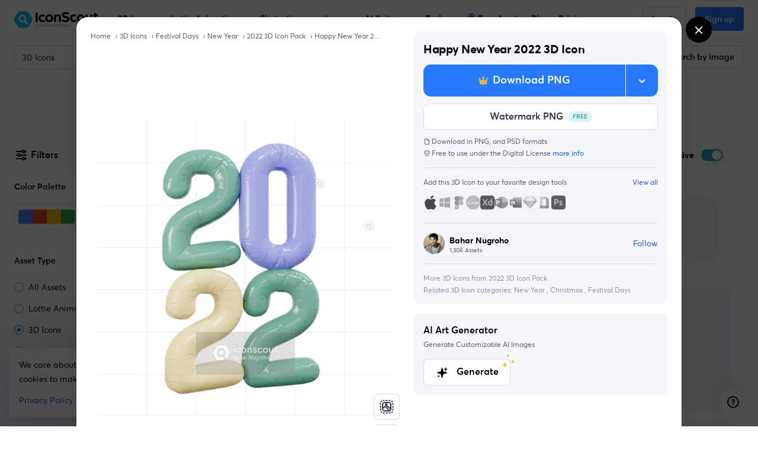

--- FILE ---
content_type: text/html; charset=utf-8
request_url: https://iconscout.com/3d-illustration/happy-new-year-2022-4732310
body_size: 73239
content:
<!doctype html> <html data-n-head-ssr lang="en" data-n-head="%7B%22lang%22:%7B%22ssr%22:%22en%22%7D%7D"> <head > <meta data-n-head="ssr" http-equiv="content-language" content="en-us"><meta data-n-head="ssr" data-hid="robots" name="robots" content="index, follow, max-image-preview:large"><meta data-n-head="ssr" charset="utf-8"><meta data-n-head="ssr" http-equiv="X-UA-Compatible" content="IE=edge"><meta data-n-head="ssr" name="viewport" content="width=device-width, initial-scale=1.0, minimum-scale=1.0, user-scalable=no"><meta data-n-head="ssr" name="HandheldFriendly" content="true"><meta data-n-head="ssr" property="google-site-verification" content="Hm9l2diqlNOVPzUrnDf8cu4mQW5wpRFhq5A6SdLd3JM"><meta data-n-head="ssr" property="msvalidate.01" content="3004ED4CBA2F1DE29DCF735EDE26CC74"><meta data-n-head="ssr" property="p:domain_verify" content="8a3dcb10d9bd629405ed30c2b0a8d86c"><meta data-n-head="ssr" property="yandex-verification" content="50e34b3e220535c2"><meta data-n-head="ssr" property="baidu-site-verification" content="CMwDxtbjqF"><meta data-n-head="ssr" property="fb:page_id" content="508565185968336"><meta data-n-head="ssr" property="fb:pages" content="508565185968336"><meta data-n-head="ssr" property="fb:admins" content="100004984238809,100002408586355"><meta data-n-head="ssr" property="fb:app_id" content="849252695179784"><meta data-n-head="ssr" data-hid="og:locale" property="og:locale" content="en_US"><meta data-n-head="ssr" property="og:site_name" content="IconScout"><meta data-n-head="ssr" name="twitter:site" content="@iconscout"><meta data-n-head="ssr" name="twitter:card" content="summary_large_image"><meta data-n-head="ssr" name="msapplication-TileColor" content="#577ee8"><meta data-n-head="ssr" name="msapplication-TileImage" content="/ms-icon-144x144.png"><meta data-n-head="ssr" name="theme-color" content="#577ee8"><meta data-n-head="ssr" property="og:logo" content="/apple-icon-60x60.png" size="60x60"><meta data-n-head="ssr" property="og:logo" content="/ms-icon-150x150.png" size="150x150"><meta data-n-head="ssr" property="og:logo" content="/apple-icon-180x180.png" size="180x180"><meta data-n-head="ssr" property="og:logo" content="/ms-icon-310x310.png" size="310x310"><meta data-n-head="ssr" data-hid="referrer" name="referrer" content="strict-origin-when-cross-origin"><meta data-n-head="ssr" data-hid="og:url" property="og:url" content="https://iconscout.com/3d-icon/happy-new-year-2022-4732310"><meta data-n-head="ssr" data-hid="og:type" property="og:type" content="website"><meta data-n-head="ssr" data-hid="description" name="description" content="Download high-quality  Happy New Year 2022 3D Icon tailored for New Year projects. Available in PNG, glTF files. The perfect  design asset for your next web or mobile app."><meta data-n-head="ssr" property="product:original_price:amount" content="7"><meta data-n-head="ssr" property="product:original_price:currency" content="USD"><meta data-n-head="ssr" property="product:availability" content="instock"><meta data-n-head="ssr" property="product:condition" content="new"><meta data-n-head="ssr" property="product:product_link" content="https://iconscout.com/3d-icon/happy-new-year-2022-3d-icon_3934364"><meta data-n-head="ssr" property="product:purchase_limit" content="1"><meta data-n-head="ssr" property="product:retailer" content="IconScout"><meta data-n-head="ssr" data-hid="og:title" property="og:title" content=" Happy New Year 2022 3D Icon - Download PNG, glTF for New Year | IconScout"><meta data-n-head="ssr" data-hid="og:description" property="og:description" content="Download high-quality  Happy New Year 2022 3D Icon tailored for New Year projects. Available in PNG, glTF files. The perfect  design asset for your next web or mobile app."><meta data-n-head="ssr" property="og:type" content="product"><meta data-n-head="ssr" property="og:brand" content="Bahar Nugroho"><meta data-n-head="ssr" property="og:provider_name" content="IconScout"><meta data-n-head="ssr" property="og:product_id" content="3934364"><meta data-n-head="ssr" property="og:price:currency" content="USD"><meta data-n-head="ssr" property="og:availability" content="instock"><meta data-n-head="ssr" property="og:locale" content="en_US"><meta data-n-head="ssr" property="og:price:amount" content="7"><meta data-n-head="ssr" property="og:price:standard_amount" content="7"><meta data-n-head="ssr" name="twitter:card" content="summary_large_image"><meta data-n-head="ssr" data-hid="twitter:title" name="twitter:title" content=" Happy New Year 2022 3D Icon - Download PNG, glTF for New Year | IconScout"><meta data-n-head="ssr" data-hid="twitter:description" name="twitter:description" content="Download high-quality  Happy New Year 2022 3D Icon tailored for New Year projects. Available in PNG, glTF files. The perfect  design asset for your next web or mobile app."><meta data-n-head="ssr" name="twitter:label1" content="By"><meta data-n-head="ssr" name="twitter:data1" content="Bahar Nugroho"><meta data-n-head="ssr" name="twitter:label2" content="Price"><meta data-n-head="ssr" name="twitter:data2" content="7"><meta data-n-head="ssr" data-hid="image" name="image" content="https://cdn3d.iconscout.com/3d/premium/thumb/happy-new-year-2022-3d-icon-png-download-3934364.png?f=webp"><meta data-n-head="ssr" data-hid="og:image" property="og:image" content="https://cdn3d.iconscout.com/3d/premium/thumb/happy-new-year-2022-3d-icon-png-download-3934364.png?f=webp"><meta data-n-head="ssr" data-hid="twitter:image" name="twitter:image" content="https://cdn3d.iconscout.com/3d/premium/thumb/happy-new-year-2022-3d-icon-png-download-3934364.png?f=webp"><title> Happy New Year 2022 3D Icon - Download PNG, glTF for New Year | IconScout</title><link data-n-head="ssr" rel="shortcut icon" href="/favicon.ico" type="image/x-icon"><link data-n-head="ssr" rel="icon" href="/favicon.ico" type="image/x-icon"><link data-n-head="ssr" rel="apple-touch-icon" sizes="57x57" href="/apple-icon-57x57.png"><link data-n-head="ssr" rel="apple-touch-icon" sizes="60x60" href="/apple-icon-60x60.png"><link data-n-head="ssr" rel="apple-touch-icon" sizes="72x72" href="/apple-icon-72x72.png"><link data-n-head="ssr" rel="apple-touch-icon" sizes="76x76" href="/apple-icon-76x76.png"><link data-n-head="ssr" rel="apple-touch-icon" sizes="114x114" href="/apple-icon-114x114.png"><link data-n-head="ssr" rel="apple-touch-icon" sizes="120x120" href="/apple-icon-120x120.png"><link data-n-head="ssr" rel="apple-touch-icon" sizes="144x144" href="/apple-icon-144x144.png"><link data-n-head="ssr" rel="apple-touch-icon" sizes="152x152" href="/apple-icon-152x152.png"><link data-n-head="ssr" rel="apple-touch-icon" sizes="180x180" href="/apple-icon-180x180.png"><link data-n-head="ssr" rel="icon" type="image/png" sizes="192x192" href="/android-icon-192x192.png"><link data-n-head="ssr" rel="icon" type="image/png" sizes="32x32" href="/favicon-32x32.png"><link data-n-head="ssr" rel="icon" type="image/png" sizes="96x96" href="/favicon-96x96.png"><link data-n-head="ssr" rel="icon" type="image/png" sizes="16x16" href="/favicon-16x16.png"><link data-n-head="ssr" rel="manifest" href="/manifest.json"><link data-n-head="ssr" rel="search" type="application/opensearchdescription+xml" href="https://iconscout.com/opensearch.xml" title="IconScout Search"><link data-n-head="ssr" rel="alternate" type="text/plain" href="/llms.txt" title="LLM Information"><link data-n-head="ssr" data-hid="canonical" rel="canonical" href="https://iconscout.com/3d-icon/happy-new-year-2022-3d-icon_3934364"><link data-n-head="ssr" data-hid="en" rel="alternate" hreflang="en" href="https://iconscout.com/3d-icon/happy-new-year-2022-4732310_3934364"><link data-n-head="ssr" data-hid="es" rel="alternate" hreflang="es" href="https://iconscout.com/es/3d-icon/feliz-ano-nuevo-2022-4732310_3934364"><link data-n-head="ssr" data-hid="pt" rel="alternate" hreflang="pt" href="https://iconscout.com/pt/3d-icon/feliz-ano-novo-2022-4732310_3934364"><link data-n-head="ssr" data-hid="fr" rel="alternate" hreflang="fr" href="https://iconscout.com/fr/3d-icon/bonne-annee-2022-4732310_3934364"><link data-n-head="ssr" data-hid="de" rel="alternate" hreflang="de" href="https://iconscout.com/de/3d-icon/frohes-neues-jahr-2022-4732310_3934364"><link data-n-head="ssr" data-hid="x-default" rel="alternate" hreflang="x-default" href="https://iconscout.com/3d-icon/happy-new-year-2022-4732310_3934364"><script data-n-head="ssr" type="application/ld+json">{"@context":"https://schema.org","@type":"Organization","name":"IconScout","description":"IconScout is a Design Resources Marketplace. IconScout is powered by community of passionate designers to get high quality Icons, Illustrations, 3D Icons &amp; Lottie Animations. We provide simplest way to sell, share &amp; exchange design assets to worldwide audience.","url":"https://iconscout.com","logo":"https://iconscout.com/iconscout_logo-1024x1024.png","sameAs":["https://www.facebook.com/iconscout","https://twitter.com/iconscout","https://www.instagram.com/iconscout","https://www.pinterest.com/iconscout","https://www.youtube.com/channel/UCBnfNH7FJDC_q-BpomtfpUw","https://dribbble.com/iconscout","https://medium.com/iconscout","https://in.linkedin.com/company/iconscout"]}</script><script data-n-head="ssr" type="application/ld+json">{"@context":"https://schema.org","@type":"WebSite","name":"IconScout","url":"https://iconscout.com","potentialAction":{"@type":"SearchAction","target":{"@type":"EntryPoint","urlTemplate":"https://iconscout.com/all-assets/{search_term_string}"},"query-input":"required name=search_term_string"}}</script><script data-n-head="ssr" type="application/ld+json">{"@context":"https://schema.org","@type":"BreadcrumbList","itemListElement":[{"@type":"ListItem","name":"Home","item":"https://iconscout.com/","position":1},{"@type":"ListItem","name":"3D Icons","item":"https://iconscout.com/3d-icons","position":2},{"@type":"ListItem","name":"Festival Days","item":"https://iconscout.com/3d-icons/festival-days","position":3},{"@type":"ListItem","name":"New Year","item":"https://iconscout.com/3d-icons/new-year","position":4},{"@type":"ListItem","name":"2022 3D Icon Pack","item":"https://iconscout.com/3d-icon-pack/2022-3d-icon-pack_102565","position":5},{"@type":"ListItem","name":"Happy New Year 2022","item":"https://iconscout.com/3d-icons/happy-new-year-2022","position":6}]}</script><script data-n-head="ssr" type="application/ld+json">{"@context":"https://schema.org","@type":"ImageObject","contentUrl":"https://cdn3d.iconscout.com/3d/premium/thumb/happy-new-year-2022-3d-icon-png-download-3934364.png","license":"https://iconscout.com/licenses#iconscout","acquireLicensePage":"https://iconscout.com/3d-icon/happy-new-year-2022-3d-icon_3934364","creditText":"Happy New Year 2022  3D Icon 3D Icon by Bahar Nugroho","creator":{"@type":"Person","name":"Bahar Nugroho"},"copyrightNotice":"Copyright © 2026 Bahar Nugroho"}</script><script data-n-head="ssr" type="application/ld+json">{"@context":"https://schema.org","@type":"WebPage","name":" Happy New Year 2022 3D Icon - Download PNG, glTF for New Year | IconScout","description":"Download high-quality  Happy New Year 2022 3D Icon tailored for New Year projects. Available in PNG, glTF files. The perfect  design asset for your next web or mobile app.","primaryImageOfPage":"https://cdn3d.iconscout.com/3d/premium/thumb/happy-new-year-2022-3d-icon-png-download-3934364.png?f=webp"}</script><script data-n-head="ssr" type="application/ld+json">{"@context":"https://schema.org","@type":"ImageObject","contentUrl":"https://cdn3d.iconscout.com/3d/premium/thumb/happy-new-year-2022-3d-icon-png-download-3934361.png","license":"https://iconscout.com/licenses#iconscout","acquireLicensePage":"https://iconscout.com/3d-icon/happy-new-year-2022-3d-icon_3934361","creditText":"Happy New Year 2022  3D Icon 3D Icon by Bahar Nugroho","creator":{"@type":"Person","name":"Bahar Nugroho"},"copyrightNotice":"Copyright © 2026 Bahar Nugroho"}</script><script data-n-head="ssr" type="application/ld+json">{"@context":"https://schema.org","@type":"ImageObject","contentUrl":"https://cdn3d.iconscout.com/3d/premium/thumb/happy-new-year-2022-3d-icon-png-download-3934362.png","license":"https://iconscout.com/licenses#iconscout","acquireLicensePage":"https://iconscout.com/3d-icon/happy-new-year-2022-3d-icon_3934362","creditText":"Happy New Year 2022  3D Icon 3D Icon by Bahar Nugroho","creator":{"@type":"Person","name":"Bahar Nugroho"},"copyrightNotice":"Copyright © 2026 Bahar Nugroho"}</script><script data-n-head="ssr" type="application/ld+json">{"@context":"https://schema.org","@type":"ImageObject","contentUrl":"https://cdn3d.iconscout.com/3d/premium/thumb/happy-new-year-2022-3d-icon-png-download-3934363.png","license":"https://iconscout.com/licenses#iconscout","acquireLicensePage":"https://iconscout.com/3d-icon/happy-new-year-2022-3d-icon_3934363","creditText":"Happy New Year 2022  3D Icon 3D Icon by Bahar Nugroho","creator":{"@type":"Person","name":"Bahar Nugroho"},"copyrightNotice":"Copyright © 2026 Bahar Nugroho"}</script><script data-n-head="ssr" type="application/ld+json">{"@context":"https://schema.org","@type":"ImageObject","contentUrl":"https://cdn3d.iconscout.com/3d/premium/thumb/happy-new-year-2022-3d-icon-png-download-3934365.png","license":"https://iconscout.com/licenses#iconscout","acquireLicensePage":"https://iconscout.com/3d-icon/happy-new-year-2022-3d-icon_3934365","creditText":"Happy New Year 2022  3D Icon 3D Icon by Bahar Nugroho","creator":{"@type":"Person","name":"Bahar Nugroho"},"copyrightNotice":"Copyright © 2026 Bahar Nugroho"}</script><script data-n-head="ssr" type="application/ld+json">{"@context":"https://schema.org","@type":"ImageObject","contentUrl":"https://cdn3d.iconscout.com/3d/premium/thumb/happy-new-year-2022-3d-icon-png-download-3934366.png","license":"https://iconscout.com/licenses#iconscout","acquireLicensePage":"https://iconscout.com/3d-icon/happy-new-year-2022-3d-icon_3934366","creditText":"Happy New Year 2022  3D Icon 3D Icon by Bahar Nugroho","creator":{"@type":"Person","name":"Bahar Nugroho"},"copyrightNotice":"Copyright © 2026 Bahar Nugroho"}</script><script data-n-head="ssr" type="application/ld+json">{"@context":"https://schema.org","@type":"ImageObject","contentUrl":"https://cdn3d.iconscout.com/3d/premium/thumb/happy-new-year-2022-3d-icon-png-download-3934367.png","license":"https://iconscout.com/licenses#iconscout","acquireLicensePage":"https://iconscout.com/3d-icon/happy-new-year-2022-3d-icon_3934367","creditText":"Happy New Year 2022  3D Icon 3D Icon by Bahar Nugroho","creator":{"@type":"Person","name":"Bahar Nugroho"},"copyrightNotice":"Copyright © 2026 Bahar Nugroho"}</script><link rel="modulepreload" href="https://cdna.iconscout.com/34a697b.modern.js" as="script"><link rel="modulepreload" href="https://cdna.iconscout.com/6ecccfd.modern.js" as="script"><link rel="modulepreload" href="https://cdna.iconscout.com/fc32c62.modern.js" as="script"><link rel="modulepreload" href="https://cdna.iconscout.com/b4c3dfe.modern.js" as="script"><link rel="modulepreload" href="https://cdna.iconscout.com/e93381e.modern.js" as="script"><link rel="modulepreload" href="https://cdna.iconscout.com/fcf36a2.modern.js" as="script"><link rel="modulepreload" href="https://cdna.iconscout.com/d51b658.modern.js" as="script"><link rel="modulepreload" href="https://cdna.iconscout.com/bb17aec.modern.js" as="script"><style data-vue-ssr-id="b487bfce:0 5cf31b19:0 7e5c9b36:0 09309f01:0 055a5461:0 90cc2aae:0 080ae044:0 6e6972f3:0 289df749:0 34eb899a:0 553cc7c4:0 5c36b62b:0 f27c9118:0 b09b4240:0 37791733:0 71fc18cd:0 3805c5f3:0 da318b02:0 42054698:0 2cd89d00:0 250de2e3:0 450e51ef:0 0e2a4a73:0 4a61da82:0 0ae9eb4b:0 222eabaa:0 72abb430:0 ac59e214:0 2255cc9e:0 125db4cc:0 48c50968:0 b5f8871c:0 39ef27e4:0 0fb0868a:0 30d160a1:0 7c28584f:0 6f7d85c5:0 3fd8f189:0 451ab308:0 6ea88c49:0 b0a52df2:0 5368979a:0 76bbae80:0 321d74b0:0">@font-face{font-family:"Averta";src:url(https://cdna.iconscout.com/fonts/Averta-Bold.db8e01c.eot);src:url(https://cdna.iconscout.com/fonts/Averta-Bold.db8e01c.eot?#iefix) format("embedded-opentype"),url(https://cdna.iconscout.com/fonts/Averta-Bold.6745c20.woff2) format("woff2"),url(https://cdna.iconscout.com/fonts/Averta-Bold.8033efc.woff) format("woff"),url(https://cdna.iconscout.com/fonts/Averta-Bold.2b1d5be.ttf) format("truetype");font-weight:700;font-style:normal;font-display:swap}@font-face{font-family:"Averta";src:url(https://cdna.iconscout.com/fonts/Averta-Semibold.43d9442.eot);src:url(https://cdna.iconscout.com/fonts/Averta-Semibold.43d9442.eot?#iefix) format("embedded-opentype"),url(https://cdna.iconscout.com/fonts/Averta-Semibold.8a8b411.woff2) format("woff2"),url(https://cdna.iconscout.com/fonts/Averta-Semibold.9f3e7c7.woff) format("woff"),url(https://cdna.iconscout.com/fonts/Averta-Semibold.48fa578.ttf) format("truetype");font-weight:500;font-style:normal;font-display:swap}@font-face{font-family:"Averta";src:url(https://cdna.iconscout.com/fonts/Averta-Regular.77b1b73.eot);src:url(https://cdna.iconscout.com/fonts/Averta-Regular.77b1b73.eot?#iefix) format("embedded-opentype"),url(https://cdna.iconscout.com/fonts/Averta-Regular.296928a.woff2) format("woff2"),url(https://cdna.iconscout.com/fonts/Averta-Regular.79c0972.woff) format("woff"),url(https://cdna.iconscout.com/fonts/Averta-Regular.92ece56.ttf) format("truetype");font-weight:400;font-style:normal;font-display:swap}/*!
 * Bootstrap v4.0.0 (https://getbootstrap.com)
 * Copyright 2011-2018 The Bootstrap Authors
 * Copyright 2011-2018 Twitter, Inc.
 * Licensed under MIT (https://github.com/twbs/bootstrap/blob/master/LICENSE)
 */:root{--blue: #2479FF;--red: #DE524C;--yellow: #E7B549;--green: #24A8AF;--cyan: #55AFE7;--white: #fff;--gray: #424866;--primary: #2479FF;--secondary: #596080;--success: #24A8AF;--info: #55AFE7;--warning: #E7B549;--danger: #DE524C;--light: #FAFAFC;--dark: #1C2033;--body: #1C2033;--cyan: #55AFE7;--breakpoint-xs: 0;--breakpoint-sm: 576px;--breakpoint-md: 1024px;--breakpoint-lg: 1280px;--breakpoint-xl: 1400px;--breakpoint-xxl: 1800px;--font-family-sans-serif: "Averta", -apple-system, BlinkMacSystemFont, "Segoe UI", Roboto, "Helvetica Neue", Arial, sans-serif, "Apple Color Emoji", "Segoe UI Emoji", "Segoe UI Symbol";--font-family-monospace: SFMono-Regular, Menlo, Monaco, Consolas, "Liberation Mono", "Courier New", monospace;--font-size-base: 1rem;--font-size-lg: 1.125rem;--font-size-sm: .875rem;--font-weight-normal: 400;--font-weight-bold: 700;--font-weight-base: 400;--line-height-base: 1.5rem;--h1-font-size: 3rem;--h2-font-size: 2.25rem;--h3-font-size: 1.5rem;--h4-font-size: 1.25rem;--h5-font-size: 1rem;--h6-font-size: .875rem;--h1-line-height: 3.625rem;--h2-line-height: 2.75rem;--h3-line-height: 2rem;--h4-line-height: 1.75rem;--h5-line-height: 1.5rem;--h6-line-height: 1.25rem;--display1-size: 6rem;--display2-size: 5.5rem;--display3-size: 4.5rem;--display4-size: 3rem;--display1-weight: 300;--display2-weight: 300;--display3-weight: 300;--display4-weight: 700;--display-line-height: 1.2;--lead-font-size: 1.125rem;--lead-font-weight: normal;--lead-line-height: 1.5rem;--small-font-size: .85em}*,*::before,*::after{box-sizing:border-box}html{font-family:sans-serif;line-height:1.15;-webkit-text-size-adjust:100%;-ms-text-size-adjust:100%;-ms-overflow-style:scrollbar;-webkit-tap-highlight-color:rgba(0,0,0,0)}@-ms-viewport{width:device-width}article,aside,dialog,figcaption,figure,footer,header,hgroup,main,nav,section{display:block}body{margin:0;font-family:"Averta",-apple-system,BlinkMacSystemFont,"Segoe UI",Roboto,"Helvetica Neue",Arial,sans-serif,"Apple Color Emoji","Segoe UI Emoji","Segoe UI Symbol";font-size:1rem;font-weight:400;line-height:1.5rem;color:#000;text-align:left;background-color:#fff;-webkit-font-smoothing:antialiased}[tabindex='-1']:focus{outline:0 !important}hr{box-sizing:content-box;height:0;overflow:visible}h1,h2,h3,h4,h5,h6{margin-top:0;margin-bottom:.5rem}p{margin-top:0;margin-bottom:1rem}address{margin-bottom:1rem;font-style:normal;line-height:inherit}ol,ul,dl{margin-top:0;margin-bottom:1rem}ol ol,ul ul,ol ul,ul ol{margin-bottom:0}dt{font-weight:700}dd{margin-bottom:0.5rem;margin-left:0}blockquote{margin:0 0 1rem}b,strong{font-weight:bolder}small{font-size:80%}a{color:#135ED5;text-decoration:none;background-color:transparent;-webkit-text-decoration-skip:objects;font-weight:400}a.no-hover{text-decoration:none !important}a:hover{color:#135ED5;text-decoration:underline}pre,code,kbd,samp{font-family:monospace, monospace;font-size:1em}pre{margin-top:0;margin-bottom:1rem;overflow:auto;-ms-overflow-style:scrollbar}img{vertical-align:middle;border-style:none}svg:not(:root){overflow:hidden}table{border-collapse:collapse}th{text-align:inherit}label{display:inline-block;margin-bottom:0.5rem}button{border-radius:0}button:focus{outline:1px dotted;outline:5px auto -webkit-focus-ring-color}input,button,select,optgroup,textarea{margin:0;font-family:inherit;font-size:inherit;line-height:inherit}button,input{overflow:visible}button,select{text-transform:none}button,html [type="button"],[type="reset"],[type="submit"]{-webkit-appearance:button}button::-moz-focus-inner,[type='button']::-moz-focus-inner,[type='reset']::-moz-focus-inner,[type='submit']::-moz-focus-inner{padding:0;border-style:none}input[type='radio'],input[type='checkbox']{box-sizing:border-box;padding:0}input[type='date'],input[type='time'],input[type='datetime-local'],input[type='month']{-webkit-appearance:listbox}textarea{overflow:auto;resize:vertical}fieldset{min-width:0;padding:0;margin:0;border:0}legend{display:block;width:100%;max-width:100%;padding:0;margin-bottom:0.5rem;font-size:1.5rem;line-height:inherit;color:inherit;white-space:normal}[type='number']::-webkit-inner-spin-button,[type='number']::-webkit-outer-spin-button{height:auto}[type='search']{outline-offset:-2px;-webkit-appearance:none}[type='search']::-webkit-search-cancel-button,[type='search']::-webkit-search-decoration{-webkit-appearance:none}::-webkit-file-upload-button{font:inherit;-webkit-appearance:button}template{display:none}[hidden]{display:none !important}h1,h2,h3,h4,h5,h6,.h1,.h2,.h3,.h4,.h5,.h6{margin-bottom:.5rem;font-family:inherit;font-weight:700;line-height:1.2;color:inherit}h1,.h1{font-size:3rem;line-height:3.625rem;letter-spacing:-0.015em}h2,.h2{font-size:2.25rem;line-height:2.75rem;letter-spacing:-0.015em}h3,.h3{font-size:1.5rem;line-height:2rem}h4,.h4{font-size:1.25rem;line-height:1.75rem}h5,.h5{font-size:1rem;line-height:1.5rem}h6,.h6{font-size:.875rem;line-height:1.25rem}.lead{font-size:1.125rem;font-weight:normal;line-height:1.5rem}.tiny-title{text-transform:uppercase;color:#596080;font-size:.875rem;font-weight:500;letter-spacing:0.5px}.capital{text-transform:uppercase;color:#000;font-size:11px;font-weight:500;line-height:1.4;letter-spacing:0.05em}.display-4{font-size:3rem;font-weight:700;line-height:1.2}hr{margin-top:1rem;margin-bottom:1rem;border:0;border-top:1px solid #D8DBEB}.font-size-base{font-size:1rem;line-height:1.5rem}.font-size-lg{font-size:1.125rem;line-height:1.75rem}.font-size-sm{font-size:.875rem;line-height:1.5rem}.font-size-xs{font-size:.75rem;line-height:1rem}.caption-lg{font-size:.75rem;line-height:1.125rem}.caption{font-size:.75rem;font-weight:500;line-height:1.125rem}.caption-sm{font-size:.5rem;font-weight:500;line-height:.625rem}.font-display5{font-size:4rem;font-weight:700;line-height:1.2}@media (max-width: 1279.98px){.font-display5{font-size:52px;line-height:1.2}}@media (max-width: 1023.98px){.font-display5{font-size:42px;line-height:1.2}}small,.small{font-size:.85em;font-weight:400}mark,.mark{padding:.2em;background-color:#fcf8e3}.list-unstyled{padding-left:0;list-style:none}.list-inline{padding-left:0;list-style:none}.list-inline-item{display:inline-block}.list-inline-item:not(:last-child){margin-right:.5rem}.help-text{display:block;font-size:.875rem;line-height:1.375rem;color:#596080}.text-primary-dark{color:#135ED5}.text-gray{color:#8f95b2}.img-fluid{max-width:100%;height:auto}.object-fit-cover{object-fit:cover}.object-fit-contain{object-fit:contain}.container{width:100%;padding-right:.75rem;padding-left:.75rem;margin-right:auto;margin-left:auto}@media (max-width: 1279.98px){.container{padding-right:1rem;padding-left:1rem}}@media (max-width: 1023.98px){.container{padding-right:1rem;padding-left:1rem}}@media (min-width: 1280px){.container{max-width:1176px}}@media (min-width: 1400px){.container{max-width:1344px}}@media (min-width: 1800px){.container{max-width:1456px}}.container-fluid{width:100%;padding-right:.75rem;padding-left:.75rem;margin-right:auto;margin-left:auto}@media (max-width: 1279.98px){.container-fluid{padding-right:1rem;padding-left:1rem}}@media (max-width: 1023.98px){.container-fluid{padding-right:1rem;padding-left:1rem}}.row{display:flex;flex-wrap:wrap;margin-right:-.75rem;margin-left:-.75rem}@media (max-width: 1023.98px){.row{margin-right:-.5rem;margin-left:-.5rem}}@media (min-width: 1800px){.row{margin-right:-1rem;margin-left:-1rem}}.md-gutters{margin-right:-.75rem;margin-left:-.75rem}.md-gutters>.col,.md-gutters>[class*='col-']{padding-right:.75rem;padding-left:.75rem}.lg-gutters{margin-right:-2rem;margin-left:-2rem}.lg-gutters>.col,.lg-gutters>[class*='col-']{padding-right:2rem;padding-left:2rem}.sm-gutters{margin-right:-.5rem;margin-left:-.5rem}.sm-gutters>.col,.sm-gutters>[class*='col-']{padding-right:.5rem;padding-left:.5rem}.no-gutters{margin-right:0;margin-left:0}.no-gutters>.col,.no-gutters>[class*='col-']{padding-right:0;padding-left:0}.col-1,.col-2,.col-3,.col-4,.col-5,.col-6,.col-7,.col-8,.col-9,.col-10,.col-11,.col-12,.col,.col-auto,.col-sm-1,.col-sm-2,.col-sm-3,.col-sm-4,.col-sm-5,.col-sm-6,.col-sm-7,.col-sm-8,.col-sm-9,.col-sm-10,.col-sm-11,.col-sm-12,.col-sm,.col-sm-auto,.col-md-1,.col-md-2,.col-md-3,.col-md-4,.col-md-5,.col-md-6,.col-md-7,.col-md-8,.col-md-9,.col-md-10,.col-md-11,.col-md-12,.col-md,.col-md-auto,.col-lg-1,.col-lg-2,.col-lg-3,.col-lg-4,.col-lg-5,.col-lg-6,.col-lg-7,.col-lg-8,.col-lg-9,.col-lg-10,.col-lg-11,.col-lg-12,.col-lg,.col-lg-auto,.col-xl-1,.col-xl-2,.col-xl-3,.col-xl-4,.col-xl-5,.col-xl-6,.col-xl-7,.col-xl-8,.col-xl-9,.col-xl-10,.col-xl-11,.col-xl-12,.col-xl,.col-xl-auto,.col-xxl-1,.col-xxl-2,.col-xxl-3,.col-xxl-4,.col-xxl-5,.col-xxl-6,.col-xxl-7,.col-xxl-8,.col-xxl-9,.col-xxl-10,.col-xxl-11,.col-xxl-12,.col-xxl,.col-xxl-auto{position:relative;width:100%;min-height:1px;padding-right:.75rem;padding-left:.75rem}@media (max-width: 1023.98px){.col-1,.col-2,.col-3,.col-4,.col-5,.col-6,.col-7,.col-8,.col-9,.col-10,.col-11,.col-12,.col,.col-auto,.col-sm-1,.col-sm-2,.col-sm-3,.col-sm-4,.col-sm-5,.col-sm-6,.col-sm-7,.col-sm-8,.col-sm-9,.col-sm-10,.col-sm-11,.col-sm-12,.col-sm,.col-sm-auto,.col-md-1,.col-md-2,.col-md-3,.col-md-4,.col-md-5,.col-md-6,.col-md-7,.col-md-8,.col-md-9,.col-md-10,.col-md-11,.col-md-12,.col-md,.col-md-auto,.col-lg-1,.col-lg-2,.col-lg-3,.col-lg-4,.col-lg-5,.col-lg-6,.col-lg-7,.col-lg-8,.col-lg-9,.col-lg-10,.col-lg-11,.col-lg-12,.col-lg,.col-lg-auto,.col-xl-1,.col-xl-2,.col-xl-3,.col-xl-4,.col-xl-5,.col-xl-6,.col-xl-7,.col-xl-8,.col-xl-9,.col-xl-10,.col-xl-11,.col-xl-12,.col-xl,.col-xl-auto,.col-xxl-1,.col-xxl-2,.col-xxl-3,.col-xxl-4,.col-xxl-5,.col-xxl-6,.col-xxl-7,.col-xxl-8,.col-xxl-9,.col-xxl-10,.col-xxl-11,.col-xxl-12,.col-xxl,.col-xxl-auto{padding-right:.5rem;padding-left:.5rem}}@media (min-width: 1800px){.col-1,.col-2,.col-3,.col-4,.col-5,.col-6,.col-7,.col-8,.col-9,.col-10,.col-11,.col-12,.col,.col-auto,.col-sm-1,.col-sm-2,.col-sm-3,.col-sm-4,.col-sm-5,.col-sm-6,.col-sm-7,.col-sm-8,.col-sm-9,.col-sm-10,.col-sm-11,.col-sm-12,.col-sm,.col-sm-auto,.col-md-1,.col-md-2,.col-md-3,.col-md-4,.col-md-5,.col-md-6,.col-md-7,.col-md-8,.col-md-9,.col-md-10,.col-md-11,.col-md-12,.col-md,.col-md-auto,.col-lg-1,.col-lg-2,.col-lg-3,.col-lg-4,.col-lg-5,.col-lg-6,.col-lg-7,.col-lg-8,.col-lg-9,.col-lg-10,.col-lg-11,.col-lg-12,.col-lg,.col-lg-auto,.col-xl-1,.col-xl-2,.col-xl-3,.col-xl-4,.col-xl-5,.col-xl-6,.col-xl-7,.col-xl-8,.col-xl-9,.col-xl-10,.col-xl-11,.col-xl-12,.col-xl,.col-xl-auto,.col-xxl-1,.col-xxl-2,.col-xxl-3,.col-xxl-4,.col-xxl-5,.col-xxl-6,.col-xxl-7,.col-xxl-8,.col-xxl-9,.col-xxl-10,.col-xxl-11,.col-xxl-12,.col-xxl,.col-xxl-auto{padding-right:1rem;padding-left:1rem}}.col{flex-basis:0;flex-grow:1;max-width:100%}.col-auto{flex:0 0 auto;width:auto;max-width:none}.col-1{flex:0 0 8.33333%;max-width:8.33333%}.col-2{flex:0 0 16.66667%;max-width:16.66667%}.col-3{flex:0 0 25%;max-width:25%}.col-4{flex:0 0 33.33333%;max-width:33.33333%}.col-5{flex:0 0 41.66667%;max-width:41.66667%}.col-6{flex:0 0 50%;max-width:50%}.col-7{flex:0 0 58.33333%;max-width:58.33333%}.col-8{flex:0 0 66.66667%;max-width:66.66667%}.col-9{flex:0 0 75%;max-width:75%}.col-10{flex:0 0 83.33333%;max-width:83.33333%}.col-11{flex:0 0 91.66667%;max-width:91.66667%}.col-12{flex:0 0 100%;max-width:100%}.order-first{order:-1}.order-last{order:13}.order-0{order:0}.order-1{order:1}.order-2{order:2}.order-3{order:3}.order-4{order:4}.order-5{order:5}.order-6{order:6}.order-7{order:7}.order-8{order:8}.order-9{order:9}.order-10{order:10}.order-11{order:11}.order-12{order:12}.offset-1{margin-left:8.33333%}.offset-2{margin-left:16.66667%}.offset-3{margin-left:25%}.offset-4{margin-left:33.33333%}.offset-5{margin-left:41.66667%}.offset-6{margin-left:50%}.offset-7{margin-left:58.33333%}.offset-8{margin-left:66.66667%}.offset-9{margin-left:75%}.offset-10{margin-left:83.33333%}.offset-11{margin-left:91.66667%}@media (min-width: 576px){.col-sm{flex-basis:0;flex-grow:1;max-width:100%}.col-sm-auto{flex:0 0 auto;width:auto;max-width:none}.col-sm-1{flex:0 0 8.33333%;max-width:8.33333%}.col-sm-2{flex:0 0 16.66667%;max-width:16.66667%}.col-sm-3{flex:0 0 25%;max-width:25%}.col-sm-4{flex:0 0 33.33333%;max-width:33.33333%}.col-sm-5{flex:0 0 41.66667%;max-width:41.66667%}.col-sm-6{flex:0 0 50%;max-width:50%}.col-sm-7{flex:0 0 58.33333%;max-width:58.33333%}.col-sm-8{flex:0 0 66.66667%;max-width:66.66667%}.col-sm-9{flex:0 0 75%;max-width:75%}.col-sm-10{flex:0 0 83.33333%;max-width:83.33333%}.col-sm-11{flex:0 0 91.66667%;max-width:91.66667%}.col-sm-12{flex:0 0 100%;max-width:100%}.order-sm-first{order:-1}.order-sm-last{order:13}.order-sm-0{order:0}.order-sm-1{order:1}.order-sm-2{order:2}.order-sm-3{order:3}.order-sm-4{order:4}.order-sm-5{order:5}.order-sm-6{order:6}.order-sm-7{order:7}.order-sm-8{order:8}.order-sm-9{order:9}.order-sm-10{order:10}.order-sm-11{order:11}.order-sm-12{order:12}.offset-sm-0{margin-left:0}.offset-sm-1{margin-left:8.33333%}.offset-sm-2{margin-left:16.66667%}.offset-sm-3{margin-left:25%}.offset-sm-4{margin-left:33.33333%}.offset-sm-5{margin-left:41.66667%}.offset-sm-6{margin-left:50%}.offset-sm-7{margin-left:58.33333%}.offset-sm-8{margin-left:66.66667%}.offset-sm-9{margin-left:75%}.offset-sm-10{margin-left:83.33333%}.offset-sm-11{margin-left:91.66667%}}@media (min-width: 1024px){.col-md{flex-basis:0;flex-grow:1;max-width:100%}.col-md-auto{flex:0 0 auto;width:auto;max-width:none}.col-md-1{flex:0 0 8.33333%;max-width:8.33333%}.col-md-2{flex:0 0 16.66667%;max-width:16.66667%}.col-md-3{flex:0 0 25%;max-width:25%}.col-md-4{flex:0 0 33.33333%;max-width:33.33333%}.col-md-5{flex:0 0 41.66667%;max-width:41.66667%}.col-md-6{flex:0 0 50%;max-width:50%}.col-md-7{flex:0 0 58.33333%;max-width:58.33333%}.col-md-8{flex:0 0 66.66667%;max-width:66.66667%}.col-md-9{flex:0 0 75%;max-width:75%}.col-md-10{flex:0 0 83.33333%;max-width:83.33333%}.col-md-11{flex:0 0 91.66667%;max-width:91.66667%}.col-md-12{flex:0 0 100%;max-width:100%}.order-md-first{order:-1}.order-md-last{order:13}.order-md-0{order:0}.order-md-1{order:1}.order-md-2{order:2}.order-md-3{order:3}.order-md-4{order:4}.order-md-5{order:5}.order-md-6{order:6}.order-md-7{order:7}.order-md-8{order:8}.order-md-9{order:9}.order-md-10{order:10}.order-md-11{order:11}.order-md-12{order:12}.offset-md-0{margin-left:0}.offset-md-1{margin-left:8.33333%}.offset-md-2{margin-left:16.66667%}.offset-md-3{margin-left:25%}.offset-md-4{margin-left:33.33333%}.offset-md-5{margin-left:41.66667%}.offset-md-6{margin-left:50%}.offset-md-7{margin-left:58.33333%}.offset-md-8{margin-left:66.66667%}.offset-md-9{margin-left:75%}.offset-md-10{margin-left:83.33333%}.offset-md-11{margin-left:91.66667%}}@media (min-width: 1280px){.col-lg{flex-basis:0;flex-grow:1;max-width:100%}.col-lg-auto{flex:0 0 auto;width:auto;max-width:none}.col-lg-1{flex:0 0 8.33333%;max-width:8.33333%}.col-lg-2{flex:0 0 16.66667%;max-width:16.66667%}.col-lg-3{flex:0 0 25%;max-width:25%}.col-lg-4{flex:0 0 33.33333%;max-width:33.33333%}.col-lg-5{flex:0 0 41.66667%;max-width:41.66667%}.col-lg-6{flex:0 0 50%;max-width:50%}.col-lg-7{flex:0 0 58.33333%;max-width:58.33333%}.col-lg-8{flex:0 0 66.66667%;max-width:66.66667%}.col-lg-9{flex:0 0 75%;max-width:75%}.col-lg-10{flex:0 0 83.33333%;max-width:83.33333%}.col-lg-11{flex:0 0 91.66667%;max-width:91.66667%}.col-lg-12{flex:0 0 100%;max-width:100%}.order-lg-first{order:-1}.order-lg-last{order:13}.order-lg-0{order:0}.order-lg-1{order:1}.order-lg-2{order:2}.order-lg-3{order:3}.order-lg-4{order:4}.order-lg-5{order:5}.order-lg-6{order:6}.order-lg-7{order:7}.order-lg-8{order:8}.order-lg-9{order:9}.order-lg-10{order:10}.order-lg-11{order:11}.order-lg-12{order:12}.offset-lg-0{margin-left:0}.offset-lg-1{margin-left:8.33333%}.offset-lg-2{margin-left:16.66667%}.offset-lg-3{margin-left:25%}.offset-lg-4{margin-left:33.33333%}.offset-lg-5{margin-left:41.66667%}.offset-lg-6{margin-left:50%}.offset-lg-7{margin-left:58.33333%}.offset-lg-8{margin-left:66.66667%}.offset-lg-9{margin-left:75%}.offset-lg-10{margin-left:83.33333%}.offset-lg-11{margin-left:91.66667%}}@media (min-width: 1400px){.col-xl{flex-basis:0;flex-grow:1;max-width:100%}.col-xl-auto{flex:0 0 auto;width:auto;max-width:none}.col-xl-1{flex:0 0 8.33333%;max-width:8.33333%}.col-xl-2{flex:0 0 16.66667%;max-width:16.66667%}.col-xl-3{flex:0 0 25%;max-width:25%}.col-xl-4{flex:0 0 33.33333%;max-width:33.33333%}.col-xl-5{flex:0 0 41.66667%;max-width:41.66667%}.col-xl-6{flex:0 0 50%;max-width:50%}.col-xl-7{flex:0 0 58.33333%;max-width:58.33333%}.col-xl-8{flex:0 0 66.66667%;max-width:66.66667%}.col-xl-9{flex:0 0 75%;max-width:75%}.col-xl-10{flex:0 0 83.33333%;max-width:83.33333%}.col-xl-11{flex:0 0 91.66667%;max-width:91.66667%}.col-xl-12{flex:0 0 100%;max-width:100%}.order-xl-first{order:-1}.order-xl-last{order:13}.order-xl-0{order:0}.order-xl-1{order:1}.order-xl-2{order:2}.order-xl-3{order:3}.order-xl-4{order:4}.order-xl-5{order:5}.order-xl-6{order:6}.order-xl-7{order:7}.order-xl-8{order:8}.order-xl-9{order:9}.order-xl-10{order:10}.order-xl-11{order:11}.order-xl-12{order:12}.offset-xl-0{margin-left:0}.offset-xl-1{margin-left:8.33333%}.offset-xl-2{margin-left:16.66667%}.offset-xl-3{margin-left:25%}.offset-xl-4{margin-left:33.33333%}.offset-xl-5{margin-left:41.66667%}.offset-xl-6{margin-left:50%}.offset-xl-7{margin-left:58.33333%}.offset-xl-8{margin-left:66.66667%}.offset-xl-9{margin-left:75%}.offset-xl-10{margin-left:83.33333%}.offset-xl-11{margin-left:91.66667%}}@media (min-width: 1800px){.col-xxl{flex-basis:0;flex-grow:1;max-width:100%}.col-xxl-auto{flex:0 0 auto;width:auto;max-width:none}.col-xxl-1{flex:0 0 8.33333%;max-width:8.33333%}.col-xxl-2{flex:0 0 16.66667%;max-width:16.66667%}.col-xxl-3{flex:0 0 25%;max-width:25%}.col-xxl-4{flex:0 0 33.33333%;max-width:33.33333%}.col-xxl-5{flex:0 0 41.66667%;max-width:41.66667%}.col-xxl-6{flex:0 0 50%;max-width:50%}.col-xxl-7{flex:0 0 58.33333%;max-width:58.33333%}.col-xxl-8{flex:0 0 66.66667%;max-width:66.66667%}.col-xxl-9{flex:0 0 75%;max-width:75%}.col-xxl-10{flex:0 0 83.33333%;max-width:83.33333%}.col-xxl-11{flex:0 0 91.66667%;max-width:91.66667%}.col-xxl-12{flex:0 0 100%;max-width:100%}.order-xxl-first{order:-1}.order-xxl-last{order:13}.order-xxl-0{order:0}.order-xxl-1{order:1}.order-xxl-2{order:2}.order-xxl-3{order:3}.order-xxl-4{order:4}.order-xxl-5{order:5}.order-xxl-6{order:6}.order-xxl-7{order:7}.order-xxl-8{order:8}.order-xxl-9{order:9}.order-xxl-10{order:10}.order-xxl-11{order:11}.order-xxl-12{order:12}.offset-xxl-0{margin-left:0}.offset-xxl-1{margin-left:8.33333%}.offset-xxl-2{margin-left:16.66667%}.offset-xxl-3{margin-left:25%}.offset-xxl-4{margin-left:33.33333%}.offset-xxl-5{margin-left:41.66667%}.offset-xxl-6{margin-left:50%}.offset-xxl-7{margin-left:58.33333%}.offset-xxl-8{margin-left:66.66667%}.offset-xxl-9{margin-left:75%}.offset-xxl-10{margin-left:83.33333%}.offset-xxl-11{margin-left:91.66667%}}.form-control{display:block;width:100%;padding:.563rem 1.188rem;font-size:.875rem;line-height:1.5rem;color:#000;background-color:#fff;background-clip:padding-box;border:1px solid #D8DBEB;border-radius:8px;transition:border-color 0.15s ease-in-out,box-shadow 0.15s ease-in-out}.form-control:focus{color:#000;background-color:#fff;border-color:#ccf;outline:0;box-shadow:0 0 0 2px #E6E6FF}.form-control::placeholder{color:#596080;opacity:1}.form-control:disabled,.form-control[readonly]{background-color:#EBEDF5;opacity:1}.col-form-label{padding-top:calc(.563rem + 1px);padding-bottom:calc(.563rem + 1px);margin-bottom:0;font-size:inherit;line-height:1.5rem;color:#000;font-weight:500}.form-group>.col-form-label,.form-group>.col-form-label-sm,.form-group>.col-form-label-lg{padding-bottom:.25rem}.form-control-sm,.input-group-sm>.form-control,.input-group-sm>.input-group-prepend>.input-group-text,.input-group-sm>.input-group-append>.input-group-text,.input-group-sm>.input-group-prepend>.btn,.input-group-sm>.input-group-append>.btn{padding:.25rem .94rem;font-size:.875rem;line-height:1.5rem;border-radius:4px}select.form-control-sm:not([size]):not([multiple]),.input-group-sm>select.form-control:not([size]):not([multiple]),.input-group-sm>.input-group-prepend>select.input-group-text:not([size]):not([multiple]),.input-group-sm>.input-group-append>select.input-group-text:not([size]):not([multiple]),.input-group-sm>.input-group-prepend>select.btn:not([size]):not([multiple]),.input-group-sm>.input-group-append>select.btn:not([size]):not([multiple]){height:calc(2rem + 2px)}.form-control-md{padding:.563rem 1.188rem;font-size:1rem;line-height:1.5rem;border-radius:8px}.form-control-lg,.input-group-lg>.form-control,.input-group-lg>.input-group-prepend>.input-group-text,.input-group-lg>.input-group-append>.input-group-text,.input-group-lg>.input-group-prepend>.btn,.input-group-lg>.input-group-append>.btn{padding:.75rem 1.44rem;font-size:1.125rem;line-height:1.75rem;border-radius:12px}select.form-control-lg:not([size]):not([multiple]),.input-group-lg>select.form-control:not([size]):not([multiple]),.input-group-lg>.input-group-prepend>select.input-group-text:not([size]):not([multiple]),.input-group-lg>.input-group-append>select.input-group-text:not([size]):not([multiple]),.input-group-lg>.input-group-prepend>select.btn:not([size]):not([multiple]),.input-group-lg>.input-group-append>select.btn:not([size]):not([multiple]){height:calc(3.25rem + 2px)}.form-group{margin-bottom:2rem}.form-text{display:block;margin-top:.25rem;font-size:.875rem;line-height:1.375rem}.form-row{display:flex;flex-wrap:wrap;margin-right:-5px;margin-left:-5px}.form-row>.col,.form-row>[class*='col-']{padding-right:5px;padding-left:5px}.invalid-feedback{display:none;width:100%;margin-top:.25rem;font-size:.85em;color:#F0A9A7}.invalid-tooltip{position:absolute;top:100%;z-index:5;display:none;max-width:100%;padding:0.5rem;margin-top:0.1rem;font-size:0.875rem;line-height:1;color:#fff;background-color:rgba(240,169,167,0.8);border-radius:0.2rem}.was-validated .form-control:invalid,.form-control.is-invalid,.was-validated .custom-select:invalid,.custom-select.is-invalid{border-color:#DE524C}.was-validated .form-control:invalid:focus,.form-control.is-invalid:focus,.was-validated .custom-select:invalid:focus,.custom-select.is-invalid:focus{border-color:#DE524C;box-shadow:0 0 0 2px rgba(222,82,76,0.25)}.was-validated .form-control:invalid ~ .invalid-feedback,.was-validated .form-control:invalid ~ .invalid-tooltip,.form-control.is-invalid ~ .invalid-feedback,.form-control.is-invalid ~ .invalid-tooltip,.was-validated .custom-select:invalid ~ .invalid-feedback,.was-validated .custom-select:invalid ~ .invalid-tooltip,.custom-select.is-invalid ~ .invalid-feedback,.custom-select.is-invalid ~ .invalid-tooltip{display:block}.was-validated .form-check-input:invalid ~ .form-check-label,.form-check-input.is-invalid ~ .form-check-label{color:#F0A9A7}.was-validated .form-check-input:invalid ~ .invalid-feedback,.was-validated .form-check-input:invalid ~ .invalid-tooltip,.form-check-input.is-invalid ~ .invalid-feedback,.form-check-input.is-invalid ~ .invalid-tooltip{display:block}.was-validated .custom-control-input:invalid ~ .custom-control-label::before,.custom-control-input.is-invalid ~ .custom-control-label::before{border-color:#F0A9A7;background-color:#FCF2F2}.was-validated .custom-control-input:invalid ~ .invalid-feedback,.was-validated .custom-control-input:invalid ~ .invalid-tooltip,.custom-control-input.is-invalid ~ .invalid-feedback,.custom-control-input.is-invalid ~ .invalid-tooltip{display:block}.was-validated .custom-control-input:invalid:checked ~ .custom-control-label::before,.custom-control-input.is-invalid:checked ~ .custom-control-label::before{border-color:#F0A9A7;background-color:#FCF2F2}.was-validated .custom-control-input:invalid:focus ~ .custom-control-label::before,.custom-control-input.is-invalid:focus ~ .custom-control-label::before{border-color:#F0A9A7;box-shadow:0 0 0 2px rgba(240,169,167,0.25)}.was-validated .custom-file-input:invalid ~ .custom-file-label,.custom-file-input.is-invalid ~ .custom-file-label{border-color:#F0A9A7}.was-validated .custom-file-input:invalid ~ .custom-file-label::before,.custom-file-input.is-invalid ~ .custom-file-label::before{border-color:inherit}.was-validated .custom-file-input:invalid ~ .invalid-feedback,.was-validated .custom-file-input:invalid ~ .invalid-tooltip,.custom-file-input.is-invalid ~ .invalid-feedback,.custom-file-input.is-invalid ~ .invalid-tooltip{display:block}.was-validated .custom-file-input:invalid:focus ~ .custom-file-label,.custom-file-input.is-invalid:focus ~ .custom-file-label{box-shadow:0 0 0 2px rgba(240,169,167,0.25)}.form-inline{display:flex;flex-flow:row wrap;align-items:center}.form-inline .form-check{width:100%}@media (min-width: 576px){.form-inline label{display:flex;align-items:center;justify-content:center;margin-bottom:0}.form-inline .form-group{display:flex;flex:0 0 auto;flex-flow:row wrap;align-items:center;margin-bottom:0}.form-inline .form-control{display:inline-block;width:auto;vertical-align:middle}.form-inline .form-control-plaintext{display:inline-block}.form-inline .input-group{width:auto}.form-inline .form-check{display:flex;align-items:center;justify-content:center;width:auto;padding-left:0}.form-inline .form-check-input{position:relative;margin-top:0;margin-right:.25rem;margin-left:0}.form-inline .custom-control{align-items:center;justify-content:center}.form-inline .custom-control-label{margin-bottom:0}}.btn{display:inline-block;font-weight:500;text-align:center;white-space:nowrap;vertical-align:middle;user-select:none;border:1px solid transparent;padding:.563rem 1.188rem;font-size:1rem;line-height:1.5rem;border-radius:8px;transition:all 0.15s ease-in-out}.btn :global(.icon){margin-right:.25rem;line-height:1;display:inline-block;vertical-align:bottom}.btn.icon{padding:.563rem;width:calc(2px + 2.626rem)}.btn.icon.icon svg{vertical-align:bottom}.btn.icon.icon svg [fill-rule=nonzero]{fill:currentColor}.btn.btn-icon{padding:.563rem;width:calc(2px + 2.626rem);height:calc(2px + 2.626rem)}.btn:hover,.btn:focus{text-decoration:none}.btn:focus,.btn.focus{outline:0;box-shadow:0 0 0 2px #E6E6FF}.btn.disabled,.btn:disabled{opacity:.65;box-shadow:none}.btn:not(:disabled):not(.disabled){cursor:pointer}.btn:not(:disabled):not(.disabled):active,.btn:not(:disabled):not(.disabled).active{background-image:none;box-shadow:inset 0 1px 3px 0 rgba(66,72,102,0.5),0 1px 0 0 rgba(28,32,51,0.05)}.btn:not(:disabled):not(.disabled):active:focus,.btn:not(:disabled):not(.disabled).active:focus{box-shadow:0 0 0 2px #E6E6FF,inset 0 1px 3px 0 rgba(66,72,102,0.5),0 1px 0 0 rgba(28,32,51,0.05)}.btn.has-icon,.btn.btn-icon{display:inline-flex;align-items:center;justify-content:center}.btn.has-icon svg,.btn.btn-icon svg{line-height:1;width:1.5rem;height:1.5rem}.btn.has-image-icon{display:inline-flex;align-items:center;justify-content:center}.btn.has-image-icon img{line-height:1;width:1.5rem;height:1.5rem}a.btn.disabled,fieldset:disabled a.btn{pointer-events:none}.btn-primary{color:#fff;background-color:#2479FF;border-color:#2479FF;box-shadow:none}.btn-primary:hover,.btn-primary.hover{color:#fff;background-color:#135ED5;border-color:#135ED5}.btn-primary:focus,.btn-primary.focus{box-shadow:none,0 0 0 2px rgba(36,121,255,0.5)}.btn-primary.disabled,.btn-primary:disabled{color:#fff;background-color:#2479FF;border-color:#2479FF}.btn-primary:not(:disabled):not(.disabled):active,.btn-primary:not(:disabled):not(.disabled).active,.show>.btn-primary.dropdown-toggle{color:#fff;background-color:#135ED5;border-color:#135ED5}.btn-primary:not(:disabled):not(.disabled):active:focus,.btn-primary:not(:disabled):not(.disabled).active:focus,.show>.btn-primary.dropdown-toggle:focus{box-shadow:inset 0 1px 3px 0 rgba(66,72,102,0.5),0 1px 0 0 rgba(28,32,51,0.05),0 0 0 2px rgba(36,121,255,0.5)}.btn-primary svg{vertical-align:middle}.btn-primary svg [fill-rule=nonzero]{fill:#fff}.btn-success{color:#fff;background-color:#24A8AF;border-color:#24A8AF;box-shadow:none}.btn-success:hover,.btn-success.hover{color:#fff;background-color:#00686E;border-color:#00686E}.btn-success:focus,.btn-success.focus{box-shadow:none,0 0 0 2px rgba(36,168,175,0.5)}.btn-success.disabled,.btn-success:disabled{color:#fff;background-color:#24A8AF;border-color:#24A8AF}.btn-success:not(:disabled):not(.disabled):active,.btn-success:not(:disabled):not(.disabled).active,.show>.btn-success.dropdown-toggle{color:#fff;background-color:#00565B;border-color:#00565B}.btn-success:not(:disabled):not(.disabled):active:focus,.btn-success:not(:disabled):not(.disabled).active:focus,.show>.btn-success.dropdown-toggle:focus{box-shadow:inset 0 1px 3px 0 rgba(66,72,102,0.5),0 1px 0 0 rgba(28,32,51,0.05),0 0 0 2px rgba(36,168,175,0.5)}.btn-success svg{vertical-align:middle}.btn-success svg [fill-rule=nonzero]{fill:#fff}.btn-warning{color:#000;background-color:#E7B549;border-color:#E7B549;box-shadow:none}.btn-warning:hover,.btn-warning.hover{color:#fff;background-color:#A85325;border-color:#A85325}.btn-warning:focus,.btn-warning.focus{box-shadow:none,0 0 0 2px rgba(231,181,73,0.5)}.btn-warning.disabled,.btn-warning:disabled{color:#000;background-color:#E7B549;border-color:#E7B549}.btn-warning:not(:disabled):not(.disabled):active,.btn-warning:not(:disabled):not(.disabled).active,.show>.btn-warning.dropdown-toggle{color:#fff;background-color:#823218;border-color:#823218}.btn-warning:not(:disabled):not(.disabled):active:focus,.btn-warning:not(:disabled):not(.disabled).active:focus,.show>.btn-warning.dropdown-toggle:focus{box-shadow:inset 0 1px 3px 0 rgba(66,72,102,0.5),0 1px 0 0 rgba(28,32,51,0.05),0 0 0 2px rgba(231,181,73,0.5)}.btn-warning svg{vertical-align:middle}.btn-warning svg [fill-rule=nonzero]{fill:#000}.btn-danger{color:#fff;background-color:#DE524C;border-color:#DE524C;box-shadow:none}.btn-danger:hover,.btn-danger.hover{color:#fff;background-color:#8C2822;border-color:#8C2822}.btn-danger:focus,.btn-danger.focus{box-shadow:none,0 0 0 2px rgba(222,82,76,0.5)}.btn-danger.disabled,.btn-danger:disabled{color:#fff;background-color:#DE524C;border-color:#DE524C}.btn-danger:not(:disabled):not(.disabled):active,.btn-danger:not(:disabled):not(.disabled).active,.show>.btn-danger.dropdown-toggle{color:#fff;background-color:#752522;border-color:#752522}.btn-danger:not(:disabled):not(.disabled):active:focus,.btn-danger:not(:disabled):not(.disabled).active:focus,.show>.btn-danger.dropdown-toggle:focus{box-shadow:inset 0 1px 3px 0 rgba(66,72,102,0.5),0 1px 0 0 rgba(28,32,51,0.05),0 0 0 2px rgba(222,82,76,0.5)}.btn-danger svg{vertical-align:middle}.btn-danger svg [fill-rule=nonzero]{fill:#fff}.btn-default{color:#000;background-color:#fff;border-color:#D8DBEB;box-shadow:none}.btn-default:hover,.btn-default.hover{color:#000;background-color:#EBEDF5;border-color:#D8DBEB}.btn-default:focus,.btn-default.focus{box-shadow:none,0 0 0 2px rgba(216,219,235,0.5)}.btn-default.disabled,.btn-default:disabled{color:#000;background-color:#fff;border-color:#D8DBEB}.btn-default:not(:disabled):not(.disabled):active,.btn-default:not(:disabled):not(.disabled).active,.show>.btn-default.dropdown-toggle{color:#000;background-color:#fff;border-color:#B4BAD6}.btn-default:not(:disabled):not(.disabled):active:focus,.btn-default:not(:disabled):not(.disabled).active:focus,.show>.btn-default.dropdown-toggle:focus{box-shadow:inset 0 1px 3px 0 rgba(66,72,102,0.5),0 1px 0 0 rgba(28,32,51,0.05),0 0 0 2px rgba(216,219,235,0.5)}.btn-default svg{vertical-align:middle}.btn-default svg [fill-rule=nonzero]{fill:#000}.btn-secondary{color:#fff;background-color:#2E334D;border-color:#2E334D;box-shadow:none}.btn-secondary:hover,.btn-secondary.hover{color:#fff;background-color:#1C2033;border-color:#1C2033}.btn-secondary:focus,.btn-secondary.focus{box-shadow:none,0 0 0 2px rgba(46,51,77,0.5)}.btn-secondary.disabled,.btn-secondary:disabled{color:#fff;background-color:#2E334D;border-color:#2E334D}.btn-secondary:not(:disabled):not(.disabled):active,.btn-secondary:not(:disabled):not(.disabled).active,.show>.btn-secondary.dropdown-toggle{color:#fff;background-color:#000;border-color:#000}.btn-secondary:not(:disabled):not(.disabled):active:focus,.btn-secondary:not(:disabled):not(.disabled).active:focus,.show>.btn-secondary.dropdown-toggle:focus{box-shadow:inset 0 1px 3px 0 rgba(66,72,102,0.5),0 1px 0 0 rgba(28,32,51,0.05),0 0 0 2px rgba(46,51,77,0.5)}.btn-secondary svg{vertical-align:middle}.btn-secondary svg [fill-rule=nonzero]{fill:#fff}.btn-theme-secondary{border-color:#2479FF;background:transparent;color:#2479FF}.btn-theme-secondary:hover{background:#2479FF;color:#fff}.btn-theme-secondary:focus{box-shadow:none}.btn-facebook{color:#fff;background-color:#356BC4;border-color:rgba(0,0,0,0);box-shadow:none}.btn-facebook:hover,.btn-facebook.hover{color:#fff;background-color:#2a559c;border-color:rgba(0,0,0,0)}.btn-facebook:focus,.btn-facebook.focus{box-shadow:none,0 0 0 2px rgba(0,0,0,0.5)}.btn-facebook.disabled,.btn-facebook:disabled{color:#fff;background-color:#356BC4;border-color:rgba(0,0,0,0)}.btn-facebook:not(:disabled):not(.disabled):active,.btn-facebook:not(:disabled):not(.disabled).active,.show>.btn-facebook.dropdown-toggle{color:#fff;background-color:#356BC4;border-color:rgba(0,0,0,0)}.btn-facebook:not(:disabled):not(.disabled):active:focus,.btn-facebook:not(:disabled):not(.disabled).active:focus,.show>.btn-facebook.dropdown-toggle:focus{box-shadow:inset 0 1px 3px 0 rgba(66,72,102,0.5),0 1px 0 0 rgba(28,32,51,0.05),0 0 0 2px rgba(0,0,0,0.5)}.btn-facebook svg{vertical-align:middle}.btn-facebook svg [fill-rule=nonzero]{fill:#fff}.btn-twitter{color:#fff;background-color:#27AAE1;border-color:rgba(0,0,0,0);box-shadow:none}.btn-twitter:hover,.btn-twitter.hover{color:#fff;background-color:#1a8bbb;border-color:rgba(0,0,0,0)}.btn-twitter:focus,.btn-twitter.focus{box-shadow:none,0 0 0 2px rgba(0,0,0,0.5)}.btn-twitter.disabled,.btn-twitter:disabled{color:#fff;background-color:#27AAE1;border-color:rgba(0,0,0,0)}.btn-twitter:not(:disabled):not(.disabled):active,.btn-twitter:not(:disabled):not(.disabled).active,.show>.btn-twitter.dropdown-toggle{color:#fff;background-color:#27AAE1;border-color:rgba(0,0,0,0)}.btn-twitter:not(:disabled):not(.disabled):active:focus,.btn-twitter:not(:disabled):not(.disabled).active:focus,.show>.btn-twitter.dropdown-toggle:focus{box-shadow:inset 0 1px 3px 0 rgba(66,72,102,0.5),0 1px 0 0 rgba(28,32,51,0.05),0 0 0 2px rgba(0,0,0,0.5)}.btn-twitter svg{vertical-align:middle}.btn-twitter svg [fill-rule=nonzero]{fill:#fff}.btn-google{color:#000;background-color:#fff;border-color:#e8e8e8;box-shadow:none}.btn-google:hover,.btn-google.hover{color:#000;background-color:#FAFAFC;border-color:#e8e8e8}.btn-google:focus,.btn-google.focus{box-shadow:none,0 0 0 2px rgba(232,232,232,0.5)}.btn-google.disabled,.btn-google:disabled{color:#000;background-color:#fff;border-color:#e8e8e8}.btn-google:not(:disabled):not(.disabled):active,.btn-google:not(:disabled):not(.disabled).active,.show>.btn-google.dropdown-toggle{color:#000;background-color:#FAFAFC;border-color:#e8e8e8}.btn-google:not(:disabled):not(.disabled):active:focus,.btn-google:not(:disabled):not(.disabled).active:focus,.show>.btn-google.dropdown-toggle:focus{box-shadow:inset 0 1px 3px 0 rgba(66,72,102,0.5),0 1px 0 0 rgba(28,32,51,0.05),0 0 0 2px rgba(232,232,232,0.5)}.btn-google svg{vertical-align:middle}.btn-google svg [fill-rule=nonzero]{fill:#000}.btn-outline-primary{color:#2479FF;background-color:transparent;background-image:none;border-color:#2479FF}.btn-outline-primary:hover,.btn-outline-primary.hover{color:#fff;background-color:#2479FF}.btn-outline-primary:focus,.btn-outline-primary.focus{box-shadow:0 0 0 2px rgba(36,121,255,0.5)}.btn-outline-primary.disabled,.btn-outline-primary:disabled{color:#2479FF;background-color:transparent}.btn-outline-primary:not(:disabled):not(.disabled):active,.btn-outline-primary:not(:disabled):not(.disabled).active,.show>.btn-outline-primary.dropdown-toggle{color:#fff;background-color:#2479FF}.btn-outline-primary:not(:disabled):not(.disabled):active:focus,.btn-outline-primary:not(:disabled):not(.disabled).active:focus,.show>.btn-outline-primary.dropdown-toggle:focus{box-shadow:inset 0 1px 3px 0 rgba(66,72,102,0.5),0 1px 0 0 rgba(28,32,51,0.05),0 0 0 2px rgba(36,121,255,0.5)}.btn-outline-secondary{color:#596080;background-color:transparent;background-image:none;border-color:#596080}.btn-outline-secondary:hover,.btn-outline-secondary.hover{color:#fff;background-color:#596080}.btn-outline-secondary:focus,.btn-outline-secondary.focus{box-shadow:0 0 0 2px rgba(89,96,128,0.5)}.btn-outline-secondary.disabled,.btn-outline-secondary:disabled{color:#596080;background-color:transparent}.btn-outline-secondary:not(:disabled):not(.disabled):active,.btn-outline-secondary:not(:disabled):not(.disabled).active,.show>.btn-outline-secondary.dropdown-toggle{color:#fff;background-color:#596080}.btn-outline-secondary:not(:disabled):not(.disabled):active:focus,.btn-outline-secondary:not(:disabled):not(.disabled).active:focus,.show>.btn-outline-secondary.dropdown-toggle:focus{box-shadow:inset 0 1px 3px 0 rgba(66,72,102,0.5),0 1px 0 0 rgba(28,32,51,0.05),0 0 0 2px rgba(89,96,128,0.5)}.btn-outline-success{color:#24A8AF;background-color:transparent;background-image:none;border-color:#24A8AF}.btn-outline-success:hover,.btn-outline-success.hover{color:#fff;background-color:#24A8AF}.btn-outline-success:focus,.btn-outline-success.focus{box-shadow:0 0 0 2px rgba(36,168,175,0.5)}.btn-outline-success.disabled,.btn-outline-success:disabled{color:#24A8AF;background-color:transparent}.btn-outline-success:not(:disabled):not(.disabled):active,.btn-outline-success:not(:disabled):not(.disabled).active,.show>.btn-outline-success.dropdown-toggle{color:#fff;background-color:#24A8AF}.btn-outline-success:not(:disabled):not(.disabled):active:focus,.btn-outline-success:not(:disabled):not(.disabled).active:focus,.show>.btn-outline-success.dropdown-toggle:focus{box-shadow:inset 0 1px 3px 0 rgba(66,72,102,0.5),0 1px 0 0 rgba(28,32,51,0.05),0 0 0 2px rgba(36,168,175,0.5)}.btn-outline-info{color:#55AFE7;background-color:transparent;background-image:none;border-color:#55AFE7}.btn-outline-info:hover,.btn-outline-info.hover{color:#fff;background-color:#55AFE7}.btn-outline-info:focus,.btn-outline-info.focus{box-shadow:0 0 0 2px rgba(85,175,231,0.5)}.btn-outline-info.disabled,.btn-outline-info:disabled{color:#55AFE7;background-color:transparent}.btn-outline-info:not(:disabled):not(.disabled):active,.btn-outline-info:not(:disabled):not(.disabled).active,.show>.btn-outline-info.dropdown-toggle{color:#fff;background-color:#55AFE7}.btn-outline-info:not(:disabled):not(.disabled):active:focus,.btn-outline-info:not(:disabled):not(.disabled).active:focus,.show>.btn-outline-info.dropdown-toggle:focus{box-shadow:inset 0 1px 3px 0 rgba(66,72,102,0.5),0 1px 0 0 rgba(28,32,51,0.05),0 0 0 2px rgba(85,175,231,0.5)}.btn-outline-warning{color:#E7B549;background-color:transparent;background-image:none;border-color:#E7B549}.btn-outline-warning:hover,.btn-outline-warning.hover{color:#000;background-color:#E7B549}.btn-outline-warning:focus,.btn-outline-warning.focus{box-shadow:0 0 0 2px rgba(231,181,73,0.5)}.btn-outline-warning.disabled,.btn-outline-warning:disabled{color:#E7B549;background-color:transparent}.btn-outline-warning:not(:disabled):not(.disabled):active,.btn-outline-warning:not(:disabled):not(.disabled).active,.show>.btn-outline-warning.dropdown-toggle{color:#000;background-color:#E7B549}.btn-outline-warning:not(:disabled):not(.disabled):active:focus,.btn-outline-warning:not(:disabled):not(.disabled).active:focus,.show>.btn-outline-warning.dropdown-toggle:focus{box-shadow:inset 0 1px 3px 0 rgba(66,72,102,0.5),0 1px 0 0 rgba(28,32,51,0.05),0 0 0 2px rgba(231,181,73,0.5)}.btn-outline-danger{color:#DE524C;background-color:transparent;background-image:none;border-color:#DE524C}.btn-outline-danger:hover,.btn-outline-danger.hover{color:#fff;background-color:#DE524C}.btn-outline-danger:focus,.btn-outline-danger.focus{box-shadow:0 0 0 2px rgba(222,82,76,0.5)}.btn-outline-danger.disabled,.btn-outline-danger:disabled{color:#DE524C;background-color:transparent}.btn-outline-danger:not(:disabled):not(.disabled):active,.btn-outline-danger:not(:disabled):not(.disabled).active,.show>.btn-outline-danger.dropdown-toggle{color:#fff;background-color:#DE524C}.btn-outline-danger:not(:disabled):not(.disabled):active:focus,.btn-outline-danger:not(:disabled):not(.disabled).active:focus,.show>.btn-outline-danger.dropdown-toggle:focus{box-shadow:inset 0 1px 3px 0 rgba(66,72,102,0.5),0 1px 0 0 rgba(28,32,51,0.05),0 0 0 2px rgba(222,82,76,0.5)}.btn-outline-light{color:#FAFAFC;background-color:transparent;background-image:none;border-color:#FAFAFC}.btn-outline-light:hover,.btn-outline-light.hover{color:#000;background-color:#FAFAFC}.btn-outline-light:focus,.btn-outline-light.focus{box-shadow:0 0 0 2px rgba(250,250,252,0.5)}.btn-outline-light.disabled,.btn-outline-light:disabled{color:#FAFAFC;background-color:transparent}.btn-outline-light:not(:disabled):not(.disabled):active,.btn-outline-light:not(:disabled):not(.disabled).active,.show>.btn-outline-light.dropdown-toggle{color:#000;background-color:#FAFAFC}.btn-outline-light:not(:disabled):not(.disabled):active:focus,.btn-outline-light:not(:disabled):not(.disabled).active:focus,.show>.btn-outline-light.dropdown-toggle:focus{box-shadow:inset 0 1px 3px 0 rgba(66,72,102,0.5),0 1px 0 0 rgba(28,32,51,0.05),0 0 0 2px rgba(250,250,252,0.5)}.btn-outline-dark{color:#1C2033;background-color:transparent;background-image:none;border-color:#1C2033}.btn-outline-dark:hover,.btn-outline-dark.hover{color:#fff;background-color:#1C2033}.btn-outline-dark:focus,.btn-outline-dark.focus{box-shadow:0 0 0 2px rgba(28,32,51,0.5)}.btn-outline-dark.disabled,.btn-outline-dark:disabled{color:#1C2033;background-color:transparent}.btn-outline-dark:not(:disabled):not(.disabled):active,.btn-outline-dark:not(:disabled):not(.disabled).active,.show>.btn-outline-dark.dropdown-toggle{color:#fff;background-color:#1C2033}.btn-outline-dark:not(:disabled):not(.disabled):active:focus,.btn-outline-dark:not(:disabled):not(.disabled).active:focus,.show>.btn-outline-dark.dropdown-toggle:focus{box-shadow:inset 0 1px 3px 0 rgba(66,72,102,0.5),0 1px 0 0 rgba(28,32,51,0.05),0 0 0 2px rgba(28,32,51,0.5)}.btn-outline-body{color:#1C2033;background-color:transparent;background-image:none;border-color:#1C2033}.btn-outline-body:hover,.btn-outline-body.hover{color:#fff;background-color:#1C2033}.btn-outline-body:focus,.btn-outline-body.focus{box-shadow:0 0 0 2px rgba(28,32,51,0.5)}.btn-outline-body.disabled,.btn-outline-body:disabled{color:#1C2033;background-color:transparent}.btn-outline-body:not(:disabled):not(.disabled):active,.btn-outline-body:not(:disabled):not(.disabled).active,.show>.btn-outline-body.dropdown-toggle{color:#fff;background-color:#1C2033}.btn-outline-body:not(:disabled):not(.disabled):active:focus,.btn-outline-body:not(:disabled):not(.disabled).active:focus,.show>.btn-outline-body.dropdown-toggle:focus{box-shadow:inset 0 1px 3px 0 rgba(66,72,102,0.5),0 1px 0 0 rgba(28,32,51,0.05),0 0 0 2px rgba(28,32,51,0.5)}.btn-outline-cyan{color:#55AFE7;background-color:transparent;background-image:none;border-color:#55AFE7}.btn-outline-cyan:hover,.btn-outline-cyan.hover{color:#fff;background-color:#55AFE7}.btn-outline-cyan:focus,.btn-outline-cyan.focus{box-shadow:0 0 0 2px rgba(85,175,231,0.5)}.btn-outline-cyan.disabled,.btn-outline-cyan:disabled{color:#55AFE7;background-color:transparent}.btn-outline-cyan:not(:disabled):not(.disabled):active,.btn-outline-cyan:not(:disabled):not(.disabled).active,.show>.btn-outline-cyan.dropdown-toggle{color:#fff;background-color:#55AFE7}.btn-outline-cyan:not(:disabled):not(.disabled):active:focus,.btn-outline-cyan:not(:disabled):not(.disabled).active:focus,.show>.btn-outline-cyan.dropdown-toggle:focus{box-shadow:inset 0 1px 3px 0 rgba(66,72,102,0.5),0 1px 0 0 rgba(28,32,51,0.05),0 0 0 2px rgba(85,175,231,0.5)}.btn-outline-white{color:#fff;background-color:transparent;background-image:none;border-color:#fff}.btn-outline-white:hover,.btn-outline-white.hover{color:#000;background-color:#fff}.btn-outline-white:focus,.btn-outline-white.focus{box-shadow:0 0 0 2px rgba(255,255,255,0.5)}.btn-outline-white.disabled,.btn-outline-white:disabled{color:#fff;background-color:transparent}.btn-outline-white:not(:disabled):not(.disabled):active,.btn-outline-white:not(:disabled):not(.disabled).active,.show>.btn-outline-white.dropdown-toggle{color:#000;background-color:#fff}.btn-outline-white:not(:disabled):not(.disabled):active:focus,.btn-outline-white:not(:disabled):not(.disabled).active:focus,.show>.btn-outline-white.dropdown-toggle:focus{box-shadow:inset 0 1px 3px 0 rgba(66,72,102,0.5),0 1px 0 0 rgba(28,32,51,0.05),0 0 0 2px rgba(255,255,255,0.5)}.btn-link{font-weight:400;color:#135ED5;background-color:transparent}.btn-link:hover{color:#135ED5;text-decoration:underline;background-color:transparent;border-color:transparent}.btn-link:focus,.btn-link.focus{text-decoration:underline;border-color:transparent;box-shadow:none}.btn-link:disabled,.btn-link.disabled{color:#737999}.btn-lg,.btn-group-lg>.btn{padding:.75rem 1.44rem;font-size:1.125rem;line-height:1.75rem;border-radius:12px;font-weight:500}.btn-lg :global(.icon),.btn-group-lg>.btn :global(.icon){margin-right:.25rem;line-height:1;display:inline-block;vertical-align:bottom}.btn-lg.icon,.btn-group-lg>.icon.btn{padding:.75rem;width:calc(2px + 3.25rem)}.btn-lg.icon.icon svg,.btn-group-lg>.icon.icon.btn svg{vertical-align:bottom}.btn-lg.icon.icon svg [fill-rule=nonzero],.btn-group-lg>.icon.icon.btn svg [fill-rule=nonzero]{fill:currentColor}.btn-lg.btn-icon,.btn-group-lg>.btn-icon.btn{padding:.75rem;width:calc(2px + 3.25rem);height:calc(2px + 3.25rem)}.btn-md{padding:.563rem 1.188rem;font-size:1rem;line-height:1.5rem;border-radius:8px}.btn-md :global(.icon){margin-right:.25rem;line-height:1;display:inline-block;vertical-align:bottom}.btn-md.icon{padding:.563rem;width:calc(2px + 2.626rem)}.btn-md.icon.icon svg{vertical-align:bottom}.btn-md.icon.icon svg [fill-rule=nonzero]{fill:currentColor}.btn-md.btn-icon{padding:.563rem;width:calc(2px + 2.626rem);height:calc(2px + 2.626rem)}.btn-sm,.btn-group-sm>.btn{padding:.25rem .94rem;font-size:.875rem;line-height:1.5rem;border-radius:4px}.btn-sm :global(.icon),.btn-group-sm>.btn :global(.icon){margin-right:.25rem;line-height:1;display:inline-block;vertical-align:bottom}.btn-sm.icon,.btn-group-sm>.icon.btn{padding:.25rem;width:calc(2px + 2rem)}.btn-sm.icon.icon svg,.btn-group-sm>.icon.icon.btn svg{vertical-align:bottom}.btn-sm.icon.icon svg [fill-rule=nonzero],.btn-group-sm>.icon.icon.btn svg [fill-rule=nonzero]{fill:currentColor}.btn-sm.btn-icon,.btn-group-sm>.btn-icon.btn{padding:.25rem;width:calc(2px + 2rem);height:calc(2px + 2rem)}.btn-sm.has-icon,.btn-group-sm>.has-icon.btn,.btn-sm.btn-icon,.btn-group-sm>.btn-icon.btn{display:inline-flex;align-items:center;justify-content:center}.btn-sm.has-icon svg,.btn-group-sm>.has-icon.btn svg,.btn-sm.btn-icon svg,.btn-group-sm>.btn-icon.btn svg{line-height:1;width:1.25rem;height:1.25rem}.btn-sm.has-image-icon,.btn-group-sm>.has-image-icon.btn{display:inline-flex;align-items:center;justify-content:center}.btn-sm.has-image-icon img,.btn-group-sm>.has-image-icon.btn img{line-height:1;width:1.25rem;height:1.25rem}.btn-zero{border:0;margin:0;padding:0;text-decoration:none;appearance:none;border:none;background-color:transparent;cursor:pointer;outline:none !important}.btn-block{display:block;width:100%}.btn-rounded{border-radius:50px !important}input[type='submit'].btn-block,input[type='reset'].btn-block,input[type='button'].btn-block{width:100%}.btn-custom{background:transparent;color:#2479FF}.btn-custom:hover{color:#2479FF;background-color:#EBEDF5}.btn-custom:focus,.btn-custom.focus{background:#EBEDF5}.fade{opacity:0;transition:opacity 0.15s linear}.fade.show{opacity:1}.collapse{display:none}.collapse.show{display:block}tr.collapse.show{display:table-row}tbody.collapse.show{display:table-row-group}.collapsing{position:relative;height:0;overflow:hidden;transition:height 0.35s ease,max-height 0.35s ease}.dropup,.dropdown{position:relative}.dropdown-toggle::after{display:inline-block;width:6px;height:6px;margin-left:.45em;vertical-align:.255em;content:'';border-right:2px solid #000;border-bottom:2px solid #000;transform:rotate(45deg)}.dropdown-menu{position:absolute;top:100%;left:0;z-index:1000;display:none;float:left;min-width:7rem;padding:.25rem .25rem;margin:.25rem 0 0 0;font-size:.875rem;color:#000;text-align:left;list-style:none;background-color:#fff;background-clip:padding-box;border:1px solid #EBEDF5;border-radius:8px;box-shadow:0px 10px 20px rgba(0,0,0,0.1)}.dropdown-menu .dropdown-divider{margin:.25rem 0}.dropdown-item{display:flex;align-items:center;width:100%;padding:.25rem .75rem;clear:both;font-weight:400;color:#000;text-align:inherit;white-space:nowrap;background-color:transparent;border:0;cursor:pointer;border-radius:4px}.dropdown-item:hover,.dropdown-item:focus{color:#fff;text-decoration:none;background-color:#2479FF}.dropdown-item:hover .icon svg,.dropdown-item:focus .icon svg{vertical-align:middle}.dropdown-item:hover .icon svg [fill-rule=nonzero],.dropdown-item:focus .icon svg [fill-rule=nonzero]{fill:#fff}.dropdown-item.active,.dropdown-item:active{color:#000;text-decoration:none;background-color:#F5F6FA}.dropdown-menu.show{display:block}.btn-group,.btn-group-vertical{position:relative;display:inline-flex;vertical-align:middle}.btn-group>.btn,.btn-group-vertical>.btn{position:relative;flex:0 1 auto}.btn-group>.btn:hover,.btn-group-vertical>.btn:hover{z-index:1}.btn-group>.btn:focus,.btn-group>.btn:active,.btn-group-vertical>.btn:focus,.btn-group-vertical>.btn:active{z-index:1}.btn-group>.btn.active,.btn-group-vertical>.btn.active{z-index:1;border-color:transparent;color:#fff;background:#2479FF !important}.btn-group .btn+.btn,.btn-group .btn+.btn-group,.btn-group .btn-group+.btn,.btn-group .btn-group+.btn-group,.btn-group-vertical .btn+.btn,.btn-group-vertical .btn+.btn-group,.btn-group-vertical .btn-group+.btn,.btn-group-vertical .btn-group+.btn-group{margin-left:-1px}.btn-group>.btn:first-child{margin-left:0}.btn-group>.btn:not(:last-child):not(.dropdown-toggle),.btn-group>.btn-group:not(:last-child)>.btn{border-top-right-radius:0;border-bottom-right-radius:0}.btn-group>.btn:not(:first-child),.btn-group>.btn-group:not(:first-child)>.btn{border-top-left-radius:0;border-bottom-left-radius:0}.btn-group.show .dropdown-toggle{box-shadow:inset 0 1px 3px 0 rgba(66,72,102,0.5),0 1px 0 0 rgba(28,32,51,0.05)}.btn-group.show .dropdown-toggle.btn-link{box-shadow:none}.btn-group-toggle>.btn,.btn-group-toggle>.btn-group>.btn{margin-bottom:0}.btn-group-toggle>.btn input[type='radio'],.btn-group-toggle>.btn input[type='checkbox'],.btn-group-toggle>.btn-group>.btn input[type='radio'],.btn-group-toggle>.btn-group>.btn input[type='checkbox']{position:absolute;clip:rect(0, 0, 0, 0);pointer-events:none}.input-group{position:relative;display:flex;flex-wrap:wrap;align-items:stretch;width:100%}.input-group>.form-control,.input-group>.custom-select,.input-group>.custom-file{position:relative;flex:1 1 auto;width:1%;margin-bottom:0}.input-group>.form-control:focus,.input-group>.custom-select:focus,.input-group>.custom-file:focus{z-index:3}.input-group>.form-control+.form-control,.input-group>.form-control+.custom-select,.input-group>.form-control+.custom-file,.input-group>.custom-select+.form-control,.input-group>.custom-select+.custom-select,.input-group>.custom-select+.custom-file,.input-group>.custom-file+.form-control,.input-group>.custom-file+.custom-select,.input-group>.custom-file+.custom-file{margin-left:-1px}.input-group>.form-control:not(:last-child),.input-group>.custom-select:not(:last-child){border-top-right-radius:0;border-bottom-right-radius:0}.input-group>.form-control:not(:first-child),.input-group>.custom-select:not(:first-child){border-top-left-radius:0;border-bottom-left-radius:0}.input-group>.custom-file{display:flex;align-items:center}.input-group>.custom-file:not(:last-child) .custom-file-label,.input-group>.custom-file:not(:last-child) .custom-file-label::before{border-top-right-radius:0;border-bottom-right-radius:0}.input-group>.custom-file:not(:first-child) .custom-file-label,.input-group>.custom-file:not(:first-child) .custom-file-label::before{border-top-left-radius:0;border-bottom-left-radius:0}.input-group-prepend,.input-group-append{display:flex}.input-group-prepend .btn,.input-group-append .btn{position:relative;z-index:2}.input-group-prepend{margin-right:-1px}.input-group-append{margin-left:-1px}.input-group>.input-group-prepend>.btn,.input-group>.input-group-prepend>.input-group-text,.input-group>.input-group-append:not(:last-child)>.btn,.input-group>.input-group-append:not(:last-child)>.input-group-text,.input-group>.input-group-append:last-child>.btn:not(:last-child):not(.dropdown-toggle),.input-group>.input-group-append:last-child>.input-group-text:not(:last-child){border-top-right-radius:0;border-bottom-right-radius:0}.input-group>.input-group-append>.btn,.input-group>.input-group-append>.input-group-text,.input-group>.input-group-prepend:not(:first-child)>.btn,.input-group>.input-group-prepend:not(:first-child)>.input-group-text,.input-group>.input-group-prepend:first-child>.btn:not(:first-child),.input-group>.input-group-prepend:first-child>.input-group-text:not(:first-child){border-top-left-radius:0;border-bottom-left-radius:0}.custom-control{position:relative;display:block;min-height:1.5rem;padding-left:1.5rem}.custom-control-inline{display:inline-flex;margin-right:1rem}.custom-control-input{position:absolute;z-index:-1;opacity:0}.custom-control-input:checked ~ .custom-control-label::before{color:#2479FF;background-color:linear-gradient(180deg, #fff 0%, #F8FAFF 97.72%);box-shadow:none;border-color:#2479FF}.custom-control-input:focus ~ .custom-control-label::before{box-shadow:0 0 0 2px #E6E6FF;border-color:#ccf}.custom-control-input:active ~ .custom-control-label::before{color:#fff;background-color:#d7e6ff;box-shadow:none}.custom-control-label{margin-bottom:0;cursor:pointer}.custom-control-label::before{position:absolute;top:.25rem;left:0;display:block;width:1rem;height:1rem;pointer-events:none;content:'';user-select:none;border:1px solid #8F95B3;background-color:linear-gradient(180deg, #fff 0%, #F8FAFF 97.72%);box-shadow:0 1px 0 0 rgba(22,29,37,0.05)}.custom-control-label::after{position:absolute;top:.25rem;left:0;display:block;width:1rem;height:1rem;content:'';background-repeat:no-repeat;background-position:center center;background-size:50% 50%}.custom-checkbox .custom-control-label::before{border-radius:4px}.custom-checkbox .custom-control-input:checked ~ .custom-control-label::before{background-color:linear-gradient(180deg, #fff 0%, #F8FAFF 97.72%)}.custom-checkbox .custom-control-input:checked ~ .custom-control-label::after{background-image:url("data:image/svg+xml;charset=utf8,%3Csvg xmlns='http://www.w3.org/2000/svg' viewBox='0 0 8 8'%3E%3Cpath fill='%232479FF' d='M6.564.75l-3.59 3.612-1.538-1.55L0 4.26 2.974 7.25 8 2.193z'/%3E%3C/svg%3E")}.custom-checkbox .custom-control-input:indeterminate ~ .custom-control-label::before{background-color:#2479FF;box-shadow:none}.custom-checkbox .custom-control-input:indeterminate ~ .custom-control-label::after{background-image:url("data:image/svg+xml;charset=utf8,%3Csvg xmlns='http://www.w3.org/2000/svg' viewBox='0 0 4 4'%3E%3Cpath stroke='%232479FF' d='M0 2h4'/%3E%3C/svg%3E")}.custom-checkbox .custom-control-input:disabled:checked ~ .custom-control-label::before{background-color:rgba(36,121,255,0.5)}.custom-checkbox .custom-control-input:disabled:indeterminate ~ .custom-control-label::before{background-color:rgba(36,121,255,0.5)}.custom-radio .custom-control-label::before{border-radius:50%}.custom-radio .custom-control-input:checked ~ .custom-control-label::before{background-color:linear-gradient(180deg, #fff 0%, #F8FAFF 97.72%)}.custom-radio .custom-control-input:checked ~ .custom-control-label::after{background-image:url("data:image/svg+xml;charset=utf8,%3Csvg xmlns='http://www.w3.org/2000/svg' viewBox='-4 -4 8 8'%3E%3Ccircle r='3' fill='%232479FF'/%3E%3C/svg%3E")}.custom-radio .custom-control-input:disabled:checked ~ .custom-control-label::before{background-color:rgba(36,121,255,0.5)}.custom-select-container{position:relative}.custom-select-container:before{content:"";position:absolute;display:block;height:6px;width:6px;border-right:2px solid #2E334D;border-bottom:2px solid #2E334D;transition:0.22s;transform:rotateZ(45deg);right:1rem;top:50%;margin-top:-5px;pointer-events:none;z-index:10}.custom-select{display:inline-block;width:100%;height:calc(2.626rem + 2px);padding:.375rem 1.75rem .375rem .75rem;line-height:1.5rem;color:#000;vertical-align:middle;background:#fff;border:1px solid #D8DBEB;box-shadow:0 1px 0 0 rgba(28,32,51,0.05);text-align:left;border-radius:4px;appearance:none}.custom-select:focus{border-color:#ccf;outline:0;box-shadow:inset 0 1px 2px rgba(0,0,0,0.075),0 0 5px rgba(204,204,255,0.5)}.custom-select:focus::-ms-value{color:#000;background-color:#fff}.custom-select[multiple],.custom-select[size]:not([size='1']){height:auto;padding-right:.75rem;background-image:none}.custom-select:disabled,.custom-select.disabled{color:#B4BAD6;background-color:#FAFAFC;opacity:.5;pointer-events:none}.custom-select::-ms-expand{opacity:0}.nav{display:flex;flex-wrap:wrap;padding-left:0;margin-bottom:0;list-style:none}.nav-link{display:block;padding:.5rem 1rem}.nav-link:hover,.nav-link:focus{text-decoration:none}.nav-link.disabled{color:#737999}.nav-tabs{border-bottom:1px solid #D8DBEB}.nav-tabs .nav-item{margin-bottom:-1px}.nav-tabs .nav-link{color:#596080;background-color:#EBEDF5;border:1px solid transparent;border-top-left-radius:4px;border-top-right-radius:4px}.nav-tabs .nav-link:hover,.nav-tabs .nav-link:focus{color:#1C2033;border-color:rgba(0,0,0,0)}.nav-tabs .nav-link.disabled{color:#737999;background-color:transparent;border-color:transparent}.nav-tabs .nav-link.active,.nav-tabs .nav-item.show .nav-link{color:#1C2033;background-color:#fff;border-color:rgba(0,0,0,0)}.nav-tabs .dropdown-menu{margin-top:-1px;border-top-left-radius:0;border-top-right-radius:0}.nav-pills .nav-link{border-radius:4px}.nav-pills .nav-link.active,.nav-pills .show>.nav-link{color:#fff;background-color:#2479FF}.nav-fill .nav-item{flex:1 1 auto;text-align:center}.nav-justified .nav-item{flex-basis:0;flex-grow:1;text-align:center}.tab-content>.tab-pane{display:none}.tab-content>.active{display:block}.navbar{position:relative;display:flex;flex-wrap:wrap;align-items:center;justify-content:space-between;padding:1.5rem 0}@media (max-width: 1023.98px){.navbar{padding:8px 0}}.navbar>.container,.navbar>.container-fluid{display:flex;flex-wrap:wrap;align-items:center;justify-content:space-between}.card{position:relative;display:flex;flex-direction:column;min-width:0;word-wrap:break-word;background-color:#fff;background-clip:border-box;border:0 solid rgba(0,0,0,0.125);box-shadow:0 0 2px 0 rgba(22,26,33,0.1),0 2px 4px 0 rgba(22,26,33,0.1);border-radius:4px}.card>hr{margin-right:0;margin-left:0}.card>.list-group:first-child .list-group-item:first-child{border-top-left-radius:4px;border-top-right-radius:4px}.card>.list-group:last-child .list-group-item:last-child{border-bottom-right-radius:4px;border-bottom-left-radius:4px}.card-body{flex:1 1 auto;padding:1.25rem}.card-title{margin-bottom:.75rem}.card-img{width:100%;border-radius:calc(4px - 0)}.card-img-top{width:100%;border-top-left-radius:calc(4px - 0);border-top-right-radius:calc(4px - 0)}.breadcrumb{display:flex;flex-wrap:wrap;padding:0 0;margin-bottom:1rem;list-style:none;background-color:rgba(0,0,0,0);border-radius:4px}.breadcrumb-item+.breadcrumb-item::before{content:"";position:absolute;display:block;height:7px;width:7px;border-right:2px solid #596080;border-bottom:2px solid #596080;transition:0.22s;transform:rotateZ(-45deg);display:inline-block;position:initial;margin-right:.5rem;margin-left:.5rem;vertical-align:middle}.breadcrumb-item>a{color:#596080;font-weight:inherit}.breadcrumb-item+.breadcrumb-item:hover::before{text-decoration:underline}.breadcrumb-item+.breadcrumb-item:hover::before{text-decoration:none}.breadcrumb-item.active{color:#000}.pagination{display:flex;padding-left:0;list-style:none;border-radius:4px}.page-link{position:relative;display:block;padding:.5rem .75rem;margin-left:-1px;line-height:1.25;color:#135ED5;background-color:#fff;border:1px solid #D8DBEB}.page-link:hover{color:#135ED5;text-decoration:none;background-color:#EBEDF5;border-color:#D8DBEB}.page-link:focus{z-index:2;outline:0;box-shadow:0 0 0 2px #E6E6FF}.page-link:not(:disabled):not(.disabled){cursor:pointer}.page-item:first-child .page-link{margin-left:0;border-top-left-radius:4px;border-bottom-left-radius:4px}.page-item:last-child .page-link{border-top-right-radius:4px;border-bottom-right-radius:4px}.page-item.active .page-link{z-index:1;color:#fff;background-color:#2479FF;border-color:#2479FF}.page-item.disabled .page-link{color:#737999;pointer-events:none;cursor:auto;background-color:#fff;border-color:#D8DBEB}.badge{display:inline-block;padding:1px .25rem;font-size:.75rem;font-weight:500;line-height:1.125rem;text-align:center;white-space:nowrap;vertical-align:baseline;letter-spacing:0.05em;text-transform:uppercase;border-radius:8px}.btn .badge{position:relative;top:-1px}.badge-pill{padding-right:.6em;padding-left:.6em;border-radius:10rem}.badge-primary{color:#fff;background-color:#2479FF}.badge-primary[href]:hover,.badge-primary[href]:focus{color:#fff;text-decoration:none;background-color:#005df0}.badge-secondary{color:#fff;background-color:#596080}.badge-secondary[href]:hover,.badge-secondary[href]:focus{color:#fff;text-decoration:none;background-color:#444962}.badge-success{color:#fff;background-color:#24A8AF}.badge-success[href]:hover,.badge-success[href]:focus{color:#fff;text-decoration:none;background-color:#1b7f85}.badge-info{color:#fff;background-color:#55AFE7}.badge-info[href]:hover,.badge-info[href]:focus{color:#fff;text-decoration:none;background-color:#289ae1}.badge-warning{color:#000;background-color:#E7B549}.badge-warning[href]:hover,.badge-warning[href]:focus{color:#000;text-decoration:none;background-color:#e0a21d}.badge-danger{color:#fff;background-color:#DE524C}.badge-danger[href]:hover,.badge-danger[href]:focus{color:#fff;text-decoration:none;background-color:#d12d26}.badge-light{color:#000;background-color:#FAFAFC}.badge-light[href]:hover,.badge-light[href]:focus{color:#000;text-decoration:none;background-color:#dadae9}.badge-dark{color:#fff;background-color:#1C2033}.badge-dark[href]:hover,.badge-dark[href]:focus{color:#fff;text-decoration:none;background-color:#0a0b12}.badge-body{color:#fff;background-color:#1C2033}.badge-body[href]:hover,.badge-body[href]:focus{color:#fff;text-decoration:none;background-color:#0a0b12}.badge-cyan{color:#fff;background-color:#55AFE7}.badge-cyan[href]:hover,.badge-cyan[href]:focus{color:#fff;text-decoration:none;background-color:#289ae1}.badge-black{color:#fff;background-color:#000}.badge-black[href]:hover,.badge-black[href]:focus{color:#fff;text-decoration:none;background-color:#000}.toast{max-width:1054px;overflow:hidden;color:#fff;background-color:#000;background-clip:padding-box;backdrop-filter:blur(10px);opacity:0;font-size:18px;border-radius:8px}.toast:not(:last-child){margin-bottom:1.2rem}.toast.showing{opacity:1}.toast.show{display:block;opacity:1}.toast.hide{display:none}.toast-header{display:flex;align-items:center;padding:.625rem 1.2rem;color:#fff;background-color:rgba(255,255,255,0.85);background-clip:padding-box;border-top:1px solid rgba(0,0,0,0.05);border-radius:8px;font-size:18px;line-height:1.625rem}.toast-header>strong{color:#fff;font-weight:400;padding:4px 0}.toast-header .close{opacity:1;filter:brightness(0) invert(1)}.toast-body{padding:.625rem}.media{display:flex;align-items:flex-start}.media-body{flex:1}.close{float:right;font-size:1.5rem;font-weight:700;line-height:1;color:#000;text-shadow:0 1px 0 #fff;opacity:.5}.close:hover,.close:focus{color:#000;text-decoration:none;opacity:.75}.close:not(:disabled):not(.disabled){cursor:pointer}button.close{padding:0;background-color:transparent;border:0;-webkit-appearance:none}.modal-open{overflow:hidden}.modal{position:fixed;top:0;right:0;bottom:0;left:0;z-index:1050;display:none;overflow:hidden;outline:0}.modal-open .modal{overflow-x:hidden;overflow-y:auto}.modal-dialog{position:relative;width:auto;margin:.5rem;pointer-events:none}.modal.fade .modal-dialog{transition:transform 0.3s ease-out;transform:translate(0, -25%)}.modal.scale .modal-dialog{transition:transform 0.5s cubic-bezier(0.36, 1, 0.2, 1);transform:scale(0.5);will-change:transform}.modal.show .modal-dialog{transform:translate(0, 0) scale(1)}.modal-dialog-centered{display:flex;align-items:center;min-height:calc(100% - (.5rem * 2))}.modal-content{position:relative;display:flex;flex-direction:column;width:100%;pointer-events:auto;background-color:#fff;background-clip:padding-box;border:1px solid rgba(0,0,0,0.2);border-radius:12px;box-shadow:0 0.25rem 0.5rem rgba(28,32,51,0.1);overflow:hidden;outline:0}.modal-backdrop{position:fixed;top:0;right:0;bottom:0;left:0;z-index:1040;background-color:#000}.modal-backdrop.fade{opacity:0}.modal-backdrop.show{opacity:.7}.modal-header{position:relative;display:flex;align-items:center;justify-content:center;padding:1.5rem;border-bottom:1px solid #EBEDF5;border-top-left-radius:12px;border-top-right-radius:12px}.modal-header .close{position:absolute;top:24px;right:24px;opacity:1;font-size:1.5rem;font-weight:400;outline:none !important}.modal-title{max-width:300px;overflow:hidden;text-overflow:ellipsis;white-space:nowrap;margin-bottom:0;line-height:1.5rem}.modal-body{position:relative;flex:1 1 auto;padding:1rem}.modal-footer{display:flex;align-items:center;justify-content:flex-end;padding:1rem;border-top:1px solid #EBEDF5}.modal-footer>:not(:first-child){margin-left:0.25rem}.modal-footer>:not(:last-child){margin-right:0.25rem}.modal-scrollbar-measure{position:absolute;top:-9999px;width:50px;height:50px;overflow:scroll}@media (min-width: 576px){.modal-dialog{max-width:536px;margin:1.75rem auto}.modal-dialog-centered{min-height:calc(100% - (1.75rem * 2))}.modal-content{box-shadow:0 0.8rem 1.25rem 0 rgba(28,32,51,0.1)}.modal-sm{max-width:300px}}@media (min-width: 1280px){.modal-lg{max-width:800px}}.carousel{position:relative}.carousel-inner{position:relative;width:100%;overflow:hidden}.carousel-item{position:relative;display:none;align-items:center;width:100%;transition:transform 0.6s ease;backface-visibility:hidden;perspective:1000px}.carousel-item.active,.carousel-item-next,.carousel-item-prev{display:block}.carousel-item-next,.carousel-item-prev{position:absolute;top:0}.carousel-item-next.carousel-item-left,.carousel-item-prev.carousel-item-right{transform:translateX(0)}@supports (transform-style: preserve-3d){.carousel-item-next.carousel-item-left,.carousel-item-prev.carousel-item-right{transform:translate3d(0, 0, 0)}}.carousel-item-next,.active.carousel-item-right{transform:translateX(100%)}@supports (transform-style: preserve-3d){.carousel-item-next,.active.carousel-item-right{transform:translate3d(100%, 0, 0)}}.carousel-item-prev,.active.carousel-item-left{transform:translateX(-100%)}@supports (transform-style: preserve-3d){.carousel-item-prev,.active.carousel-item-left{transform:translate3d(-100%, 0, 0)}}.carousel-control-prev,.carousel-control-next{position:absolute;top:0;bottom:0;display:flex;align-items:center;justify-content:center;width:15%;color:#fff;text-align:center;opacity:.5}.carousel-control-prev:hover,.carousel-control-prev:focus,.carousel-control-next:hover,.carousel-control-next:focus{color:#fff;text-decoration:none;outline:0;opacity:0.9}.carousel-control-prev{left:0}.carousel-control-next{right:0}.carousel-control-prev-icon,.carousel-control-next-icon{display:inline-block;width:20px;height:20px;background:transparent no-repeat center center;background-size:100% 100%}.carousel-control-prev-icon{background-image:url("data:image/svg+xml;charset=utf8,%3Csvg xmlns='http://www.w3.org/2000/svg' fill='%23fff' viewBox='0 0 8 8'%3E%3Cpath d='M5.25 0l-4 4 4 4 1.5-1.5-2.5-2.5 2.5-2.5-1.5-1.5z'/%3E%3C/svg%3E")}.carousel-control-next-icon{background-image:url("data:image/svg+xml;charset=utf8,%3Csvg xmlns='http://www.w3.org/2000/svg' fill='%23fff' viewBox='0 0 8 8'%3E%3Cpath d='M2.75 0l-1.5 1.5 2.5 2.5-2.5 2.5 1.5 1.5 4-4-4-4z'/%3E%3C/svg%3E")}.carousel-indicators{position:absolute;right:0;bottom:10px;left:0;z-index:15;display:flex;justify-content:center;padding-left:0;margin-right:15%;margin-left:15%;list-style:none}.carousel-indicators li{position:relative;flex:0 1 auto;width:30px;height:3px;margin-right:3px;margin-left:3px;text-indent:-999px;background-color:rgba(255,255,255,0.5)}.carousel-indicators li::before{position:absolute;top:-10px;left:0;display:inline-block;width:100%;height:10px;content:''}.carousel-indicators li::after{position:absolute;bottom:-10px;left:0;display:inline-block;width:100%;height:10px;content:''}.carousel-indicators .active{background-color:#fff}.carousel-caption{position:absolute;right:15%;bottom:20px;left:15%;z-index:10;padding-top:20px;padding-bottom:20px;color:#fff;text-align:center}.carousel-fade .carousel-item{opacity:0;transition-property:opacity;-webkit-transform:none;transform:none;transition-delay:0.2s}.carousel-fade .carousel-item-next.carousel-item-left{z-index:1;opacity:1}.carousel-fade .carousel-item-prev.carousel-item-right{z-index:1;opacity:1}.carousel-fade .carousel-item.active{z-index:1;opacity:1}.carousel-fade .active.carousel-item-left{z-index:0;opacity:0;transition:opacity 0s 0.2s}.carousel-fade .active.carousel-item-right{z-index:0;opacity:0;transition:opacity 0s 0.2s}.align-baseline{vertical-align:baseline !important}.align-text-bottom{vertical-align:text-bottom !important}.bg-primary{background-color:#2479FF !important}a.bg-primary:hover,a.bg-primary:focus,button.bg-primary:hover,button.bg-primary:focus{background-color:#005df0 !important}.bg-secondary{background-color:#596080 !important}a.bg-secondary:hover,a.bg-secondary:focus,button.bg-secondary:hover,button.bg-secondary:focus{background-color:#444962 !important}.bg-success{background-color:#24A8AF !important}a.bg-success:hover,a.bg-success:focus,button.bg-success:hover,button.bg-success:focus{background-color:#1b7f85 !important}.bg-info{background-color:#55AFE7 !important}a.bg-info:hover,a.bg-info:focus,button.bg-info:hover,button.bg-info:focus{background-color:#289ae1 !important}.bg-warning{background-color:#E7B549 !important}a.bg-warning:hover,a.bg-warning:focus,button.bg-warning:hover,button.bg-warning:focus{background-color:#e0a21d !important}.bg-danger{background-color:#DE524C !important}a.bg-danger:hover,a.bg-danger:focus,button.bg-danger:hover,button.bg-danger:focus{background-color:#d12d26 !important}.bg-light{background-color:#FAFAFC !important}a.bg-light:hover,a.bg-light:focus,button.bg-light:hover,button.bg-light:focus{background-color:#dadae9 !important}.bg-dark{background-color:#1C2033 !important}a.bg-dark:hover,a.bg-dark:focus,button.bg-dark:hover,button.bg-dark:focus{background-color:#0a0b12 !important}.bg-body{background-color:#1C2033 !important}a.bg-body:hover,a.bg-body:focus,button.bg-body:hover,button.bg-body:focus{background-color:#0a0b12 !important}.bg-cyan{background-color:#55AFE7 !important}a.bg-cyan:hover,a.bg-cyan:focus,button.bg-cyan:hover,button.bg-cyan:focus{background-color:#289ae1 !important}.bg-white{background-color:#fff !important}a.bg-white:hover,a.bg-white:focus,button.bg-white:hover,button.bg-white:focus{background-color:#e6e6e6 !important}.bg-white{background-color:#fff !important}.bg-black{background-color:#000 !important}.bg-gray{background-color:#FAFAFC !important}.bg-transparent{background-color:transparent !important}.border{border:1px solid #D8DBEB !important}.border-top{border-top:1px solid #D8DBEB !important}.border-right{border-right:1px solid #D8DBEB !important}.border-bottom{border-bottom:1px solid #D8DBEB !important}.border-left{border-left:1px solid #D8DBEB !important}.border-0{border:0 !important}.border-top-0{border-top:0 !important}.border-right-0{border-right:0 !important}.border-bottom-0{border-bottom:0 !important}.border-left-0{border-left:0 !important}.border-primary{border-color:#2479FF !important}.border-secondary{border-color:#596080 !important}.border-success{border-color:#24A8AF !important}.border-info{border-color:#55AFE7 !important}.border-warning{border-color:#E7B549 !important}.border-danger{border-color:#DE524C !important}.border-light{border-color:#FAFAFC !important}.border-dark{border-color:#1C2033 !important}.border-body{border-color:#1C2033 !important}.border-cyan{border-color:#55AFE7 !important}.border-white{border-color:#fff !important}.rounded{border-radius:4px !important}.rounded-top{border-top-left-radius:4px !important;border-top-right-radius:4px !important}.rounded-right{border-top-right-radius:4px !important;border-bottom-right-radius:4px !important}.rounded-bottom{border-bottom-right-radius:4px !important;border-bottom-left-radius:4px !important}.rounded-left{border-top-left-radius:4px !important;border-bottom-left-radius:4px !important}.rounded-circle{border-radius:50% !important}.rounded-0{border-radius:0 !important}.clearfix::after{display:block;clear:both;content:""}.d-none{display:none !important}.d-inline{display:inline !important}.d-inline-block{display:inline-block !important}.d-block{display:block !important}.d-table{display:table !important}.d-table-row{display:table-row !important}.d-table-cell{display:table-cell !important}.d-flex{display:flex !important}.d-inline-flex{display:inline-flex !important}@media (min-width: 576px){.d-sm-none{display:none !important}.d-sm-inline{display:inline !important}.d-sm-inline-block{display:inline-block !important}.d-sm-block{display:block !important}.d-sm-table{display:table !important}.d-sm-table-row{display:table-row !important}.d-sm-table-cell{display:table-cell !important}.d-sm-flex{display:flex !important}.d-sm-inline-flex{display:inline-flex !important}}@media (min-width: 1024px){.d-md-none{display:none !important}.d-md-inline{display:inline !important}.d-md-inline-block{display:inline-block !important}.d-md-block{display:block !important}.d-md-table{display:table !important}.d-md-table-row{display:table-row !important}.d-md-table-cell{display:table-cell !important}.d-md-flex{display:flex !important}.d-md-inline-flex{display:inline-flex !important}}@media (min-width: 1280px){.d-lg-none{display:none !important}.d-lg-inline{display:inline !important}.d-lg-inline-block{display:inline-block !important}.d-lg-block{display:block !important}.d-lg-table{display:table !important}.d-lg-table-row{display:table-row !important}.d-lg-table-cell{display:table-cell !important}.d-lg-flex{display:flex !important}.d-lg-inline-flex{display:inline-flex !important}}@media (min-width: 1400px){.d-xl-none{display:none !important}.d-xl-inline{display:inline !important}.d-xl-inline-block{display:inline-block !important}.d-xl-block{display:block !important}.d-xl-table{display:table !important}.d-xl-table-row{display:table-row !important}.d-xl-table-cell{display:table-cell !important}.d-xl-flex{display:flex !important}.d-xl-inline-flex{display:inline-flex !important}}@media (min-width: 1800px){.d-xxl-none{display:none !important}.d-xxl-inline{display:inline !important}.d-xxl-inline-block{display:inline-block !important}.d-xxl-block{display:block !important}.d-xxl-table{display:table !important}.d-xxl-table-row{display:table-row !important}.d-xxl-table-cell{display:table-cell !important}.d-xxl-flex{display:flex !important}.d-xxl-inline-flex{display:inline-flex !important}}.embed-responsive{position:relative;display:block;width:100%;padding:0;overflow:hidden}.embed-responsive::before{display:block;content:""}.embed-responsive .embed-responsive-item,.embed-responsive iframe,.embed-responsive embed,.embed-responsive object,.embed-responsive video{position:absolute;top:0;bottom:0;left:0;width:100%;height:100%;border:0}.embed-responsive-16by9::before{padding-top:56.25%}.flex-row{flex-direction:row !important}.flex-column{flex-direction:column !important}.flex-row-reverse{flex-direction:row-reverse !important}.flex-column-reverse{flex-direction:column-reverse !important}.flex-wrap{flex-wrap:wrap !important}.flex-nowrap{flex-wrap:nowrap !important}.flex-wrap-reverse{flex-wrap:wrap-reverse !important}.justify-content-start{justify-content:flex-start !important}.justify-content-end{justify-content:flex-end !important}.justify-content-center{justify-content:center !important}.justify-content-between{justify-content:space-between !important}.justify-content-around{justify-content:space-around !important}.align-items-start{align-items:flex-start !important}.align-items-end{align-items:flex-end !important}.align-items-center{align-items:center !important}.align-content-start{align-content:flex-start !important}.align-content-end{align-content:flex-end !important}.align-content-center{align-content:center !important}.align-content-between{align-content:space-between !important}.align-content-around{align-content:space-around !important}.align-self-auto{align-self:auto !important}.align-self-start{align-self:flex-start !important}.align-self-end{align-self:flex-end !important}.align-self-center{align-self:center !important}@media (min-width: 576px){.flex-sm-row{flex-direction:row !important}.flex-sm-column{flex-direction:column !important}.flex-sm-row-reverse{flex-direction:row-reverse !important}.flex-sm-column-reverse{flex-direction:column-reverse !important}.flex-sm-wrap{flex-wrap:wrap !important}.flex-sm-nowrap{flex-wrap:nowrap !important}.flex-sm-wrap-reverse{flex-wrap:wrap-reverse !important}.justify-content-sm-start{justify-content:flex-start !important}.justify-content-sm-end{justify-content:flex-end !important}.justify-content-sm-center{justify-content:center !important}.justify-content-sm-between{justify-content:space-between !important}.justify-content-sm-around{justify-content:space-around !important}.align-items-sm-start{align-items:flex-start !important}.align-items-sm-end{align-items:flex-end !important}.align-items-sm-center{align-items:center !important}.align-content-sm-start{align-content:flex-start !important}.align-content-sm-end{align-content:flex-end !important}.align-content-sm-center{align-content:center !important}.align-content-sm-between{align-content:space-between !important}.align-content-sm-around{align-content:space-around !important}.align-self-sm-auto{align-self:auto !important}.align-self-sm-start{align-self:flex-start !important}.align-self-sm-end{align-self:flex-end !important}.align-self-sm-center{align-self:center !important}}@media (min-width: 1024px){.flex-md-row{flex-direction:row !important}.flex-md-column{flex-direction:column !important}.flex-md-row-reverse{flex-direction:row-reverse !important}.flex-md-column-reverse{flex-direction:column-reverse !important}.flex-md-wrap{flex-wrap:wrap !important}.flex-md-nowrap{flex-wrap:nowrap !important}.flex-md-wrap-reverse{flex-wrap:wrap-reverse !important}.justify-content-md-start{justify-content:flex-start !important}.justify-content-md-end{justify-content:flex-end !important}.justify-content-md-center{justify-content:center !important}.justify-content-md-between{justify-content:space-between !important}.justify-content-md-around{justify-content:space-around !important}.align-items-md-start{align-items:flex-start !important}.align-items-md-end{align-items:flex-end !important}.align-items-md-center{align-items:center !important}.align-content-md-start{align-content:flex-start !important}.align-content-md-end{align-content:flex-end !important}.align-content-md-center{align-content:center !important}.align-content-md-between{align-content:space-between !important}.align-content-md-around{align-content:space-around !important}.align-self-md-auto{align-self:auto !important}.align-self-md-start{align-self:flex-start !important}.align-self-md-end{align-self:flex-end !important}.align-self-md-center{align-self:center !important}}@media (min-width: 1280px){.flex-lg-row{flex-direction:row !important}.flex-lg-column{flex-direction:column !important}.flex-lg-row-reverse{flex-direction:row-reverse !important}.flex-lg-column-reverse{flex-direction:column-reverse !important}.flex-lg-wrap{flex-wrap:wrap !important}.flex-lg-nowrap{flex-wrap:nowrap !important}.flex-lg-wrap-reverse{flex-wrap:wrap-reverse !important}.justify-content-lg-start{justify-content:flex-start !important}.justify-content-lg-end{justify-content:flex-end !important}.justify-content-lg-center{justify-content:center !important}.justify-content-lg-between{justify-content:space-between !important}.justify-content-lg-around{justify-content:space-around !important}.align-items-lg-start{align-items:flex-start !important}.align-items-lg-end{align-items:flex-end !important}.align-items-lg-center{align-items:center !important}.align-content-lg-start{align-content:flex-start !important}.align-content-lg-end{align-content:flex-end !important}.align-content-lg-center{align-content:center !important}.align-content-lg-between{align-content:space-between !important}.align-content-lg-around{align-content:space-around !important}.align-self-lg-auto{align-self:auto !important}.align-self-lg-start{align-self:flex-start !important}.align-self-lg-end{align-self:flex-end !important}.align-self-lg-center{align-self:center !important}}@media (min-width: 1400px){.flex-xl-row{flex-direction:row !important}.flex-xl-column{flex-direction:column !important}.flex-xl-row-reverse{flex-direction:row-reverse !important}.flex-xl-column-reverse{flex-direction:column-reverse !important}.flex-xl-wrap{flex-wrap:wrap !important}.flex-xl-nowrap{flex-wrap:nowrap !important}.flex-xl-wrap-reverse{flex-wrap:wrap-reverse !important}.justify-content-xl-start{justify-content:flex-start !important}.justify-content-xl-end{justify-content:flex-end !important}.justify-content-xl-center{justify-content:center !important}.justify-content-xl-between{justify-content:space-between !important}.justify-content-xl-around{justify-content:space-around !important}.align-items-xl-start{align-items:flex-start !important}.align-items-xl-end{align-items:flex-end !important}.align-items-xl-center{align-items:center !important}.align-content-xl-start{align-content:flex-start !important}.align-content-xl-end{align-content:flex-end !important}.align-content-xl-center{align-content:center !important}.align-content-xl-between{align-content:space-between !important}.align-content-xl-around{align-content:space-around !important}.align-self-xl-auto{align-self:auto !important}.align-self-xl-start{align-self:flex-start !important}.align-self-xl-end{align-self:flex-end !important}.align-self-xl-center{align-self:center !important}}@media (min-width: 1800px){.flex-xxl-row{flex-direction:row !important}.flex-xxl-column{flex-direction:column !important}.flex-xxl-row-reverse{flex-direction:row-reverse !important}.flex-xxl-column-reverse{flex-direction:column-reverse !important}.flex-xxl-wrap{flex-wrap:wrap !important}.flex-xxl-nowrap{flex-wrap:nowrap !important}.flex-xxl-wrap-reverse{flex-wrap:wrap-reverse !important}.justify-content-xxl-start{justify-content:flex-start !important}.justify-content-xxl-end{justify-content:flex-end !important}.justify-content-xxl-center{justify-content:center !important}.justify-content-xxl-between{justify-content:space-between !important}.justify-content-xxl-around{justify-content:space-around !important}.align-items-xxl-start{align-items:flex-start !important}.align-items-xxl-end{align-items:flex-end !important}.align-items-xxl-center{align-items:center !important}.align-content-xxl-start{align-content:flex-start !important}.align-content-xxl-end{align-content:flex-end !important}.align-content-xxl-center{align-content:center !important}.align-content-xxl-between{align-content:space-between !important}.align-content-xxl-around{align-content:space-around !important}.align-self-xxl-auto{align-self:auto !important}.align-self-xxl-start{align-self:flex-start !important}.align-self-xxl-end{align-self:flex-end !important}.align-self-xxl-center{align-self:center !important}}.float-left{float:left !important}.float-right{float:right !important}.float-none{float:none !important}@media (min-width: 576px){.float-sm-left{float:left !important}.float-sm-right{float:right !important}.float-sm-none{float:none !important}}@media (min-width: 1024px){.float-md-left{float:left !important}.float-md-right{float:right !important}.float-md-none{float:none !important}}@media (min-width: 1280px){.float-lg-left{float:left !important}.float-lg-right{float:right !important}.float-lg-none{float:none !important}}@media (min-width: 1400px){.float-xl-left{float:left !important}.float-xl-right{float:right !important}.float-xl-none{float:none !important}}@media (min-width: 1800px){.float-xxl-left{float:left !important}.float-xxl-right{float:right !important}.float-xxl-none{float:none !important}}.position-static{position:static !important}.position-relative{position:relative !important}.position-absolute{position:absolute !important}.position-fixed{position:fixed !important}.position-sticky{position:sticky !important}.fixed-top{position:fixed;top:0;right:0;left:0;z-index:1030}.fixed-bottom{position:fixed;right:0;bottom:0;left:0;z-index:1030}@supports (position: sticky){.sticky-top{position:sticky;top:0;z-index:1020}}.sr-only{position:absolute;width:1px;height:1px;padding:0;overflow:hidden;clip:rect(0, 0, 0, 0);white-space:nowrap;clip-path:inset(50%);border:0}.w-25{width:25% !important}.w-50{width:50% !important}.w-75{width:75% !important}.w-100{width:100% !important}.h-25{height:25% !important}.h-50{height:50% !important}.h-75{height:75% !important}.h-100{height:100% !important}.mw-100{max-width:100% !important}.mh-100{max-height:100% !important}.m-0{margin:0 !important}.mt-0,.my-0{margin-top:0 !important}.mr-0,.mx-0{margin-right:0 !important}.mb-0,.my-0{margin-bottom:0 !important}.ml-0,.mx-0{margin-left:0 !important}.m-1{margin:.125rem !important}.mt-1,.my-1{margin-top:.125rem !important}.mr-1,.mx-1{margin-right:.125rem !important}.mb-1,.my-1{margin-bottom:.125rem !important}.ml-1,.mx-1{margin-left:.125rem !important}.m-2{margin:.25rem !important}.mt-2,.my-2{margin-top:.25rem !important}.mr-2,.mx-2{margin-right:.25rem !important}.mb-2,.my-2{margin-bottom:.25rem !important}.ml-2,.mx-2{margin-left:.25rem !important}.m-2-5{margin:.5rem !important}.mt-2-5,.my-2-5{margin-top:.5rem !important}.mr-2-5,.mx-2-5{margin-right:.5rem !important}.mb-2-5,.my-2-5{margin-bottom:.5rem !important}.ml-2-5,.mx-2-5{margin-left:.5rem !important}.m-3{margin:.75rem !important}.mt-3,.my-3{margin-top:.75rem !important}.mr-3,.mx-3{margin-right:.75rem !important}.mb-3,.my-3{margin-bottom:.75rem !important}.ml-3,.mx-3{margin-left:.75rem !important}.m-4{margin:1rem !important}.mt-4,.my-4{margin-top:1rem !important}.mr-4,.mx-4{margin-right:1rem !important}.mb-4,.my-4{margin-bottom:1rem !important}.ml-4,.mx-4{margin-left:1rem !important}.m-5{margin:1.25rem !important}.mt-5,.my-5{margin-top:1.25rem !important}.mr-5,.mx-5{margin-right:1.25rem !important}.mb-5,.my-5{margin-bottom:1.25rem !important}.ml-5,.mx-5{margin-left:1.25rem !important}.m-5-5{margin:1.5rem !important}.mt-5-5,.my-5-5{margin-top:1.5rem !important}.mr-5-5,.mx-5-5{margin-right:1.5rem !important}.mb-5-5,.my-5-5{margin-bottom:1.5rem !important}.ml-5-5,.mx-5-5{margin-left:1.5rem !important}.m-6{margin:2rem !important}.mt-6,.my-6{margin-top:2rem !important}.mr-6,.mx-6{margin-right:2rem !important}.mb-6,.my-6{margin-bottom:2rem !important}.ml-6,.mx-6{margin-left:2rem !important}.m-7{margin:2.5rem !important}.mt-7,.my-7{margin-top:2.5rem !important}.mr-7,.mx-7{margin-right:2.5rem !important}.mb-7,.my-7{margin-bottom:2.5rem !important}.ml-7,.mx-7{margin-left:2.5rem !important}.m-8{margin:3rem !important}.mt-8,.my-8{margin-top:3rem !important}.mr-8,.mx-8{margin-right:3rem !important}.mb-8,.my-8{margin-bottom:3rem !important}.ml-8,.mx-8{margin-left:3rem !important}.m-9{margin:5rem !important}.mt-9,.my-9{margin-top:5rem !important}.mr-9,.mx-9{margin-right:5rem !important}.mb-9,.my-9{margin-bottom:5rem !important}.ml-9,.mx-9{margin-left:5rem !important}.m-10{margin:7rem !important}.mt-10,.my-10{margin-top:7rem !important}.mr-10,.mx-10{margin-right:7rem !important}.mb-10,.my-10{margin-bottom:7rem !important}.ml-10,.mx-10{margin-left:7rem !important}.m-11{margin:9rem !important}.mt-11,.my-11{margin-top:9rem !important}.mr-11,.mx-11{margin-right:9rem !important}.mb-11,.my-11{margin-bottom:9rem !important}.ml-11,.mx-11{margin-left:9rem !important}.m-12{margin:12rem !important}.mt-12,.my-12{margin-top:12rem !important}.mr-12,.mx-12{margin-right:12rem !important}.mb-12,.my-12{margin-bottom:12rem !important}.ml-12,.mx-12{margin-left:12rem !important}.p-0{padding:0 !important}.pt-0,.py-0{padding-top:0 !important}.pr-0,.px-0{padding-right:0 !important}.pb-0,.py-0{padding-bottom:0 !important}.pl-0,.px-0{padding-left:0 !important}.p-1{padding:.125rem !important}.pt-1,.py-1{padding-top:.125rem !important}.pr-1,.px-1{padding-right:.125rem !important}.pb-1,.py-1{padding-bottom:.125rem !important}.pl-1,.px-1{padding-left:.125rem !important}.p-2{padding:.25rem !important}.pt-2,.py-2{padding-top:.25rem !important}.pr-2,.px-2{padding-right:.25rem !important}.pb-2,.py-2{padding-bottom:.25rem !important}.pl-2,.px-2{padding-left:.25rem !important}.p-2-5{padding:.5rem !important}.pt-2-5,.py-2-5{padding-top:.5rem !important}.pr-2-5,.px-2-5{padding-right:.5rem !important}.pb-2-5,.py-2-5{padding-bottom:.5rem !important}.pl-2-5,.px-2-5{padding-left:.5rem !important}.p-3{padding:.75rem !important}.pt-3,.py-3{padding-top:.75rem !important}.pr-3,.px-3{padding-right:.75rem !important}.pb-3,.py-3{padding-bottom:.75rem !important}.pl-3,.px-3{padding-left:.75rem !important}.p-4{padding:1rem !important}.pt-4,.py-4{padding-top:1rem !important}.pr-4,.px-4{padding-right:1rem !important}.pb-4,.py-4{padding-bottom:1rem !important}.pl-4,.px-4{padding-left:1rem !important}.p-5{padding:1.25rem !important}.pt-5,.py-5{padding-top:1.25rem !important}.pr-5,.px-5{padding-right:1.25rem !important}.pb-5,.py-5{padding-bottom:1.25rem !important}.pl-5,.px-5{padding-left:1.25rem !important}.p-5-5{padding:1.5rem !important}.pt-5-5,.py-5-5{padding-top:1.5rem !important}.pr-5-5,.px-5-5{padding-right:1.5rem !important}.pb-5-5,.py-5-5{padding-bottom:1.5rem !important}.pl-5-5,.px-5-5{padding-left:1.5rem !important}.p-6{padding:2rem !important}.pt-6,.py-6{padding-top:2rem !important}.pr-6,.px-6{padding-right:2rem !important}.pb-6,.py-6{padding-bottom:2rem !important}.pl-6,.px-6{padding-left:2rem !important}.p-7{padding:2.5rem !important}.pt-7,.py-7{padding-top:2.5rem !important}.pr-7,.px-7{padding-right:2.5rem !important}.pb-7,.py-7{padding-bottom:2.5rem !important}.pl-7,.px-7{padding-left:2.5rem !important}.p-8{padding:3rem !important}.pt-8,.py-8{padding-top:3rem !important}.pr-8,.px-8{padding-right:3rem !important}.pb-8,.py-8{padding-bottom:3rem !important}.pl-8,.px-8{padding-left:3rem !important}.p-9{padding:5rem !important}.pt-9,.py-9{padding-top:5rem !important}.pr-9,.px-9{padding-right:5rem !important}.pb-9,.py-9{padding-bottom:5rem !important}.pl-9,.px-9{padding-left:5rem !important}.p-10{padding:7rem !important}.pt-10,.py-10{padding-top:7rem !important}.pr-10,.px-10{padding-right:7rem !important}.pb-10,.py-10{padding-bottom:7rem !important}.pl-10,.px-10{padding-left:7rem !important}.p-11{padding:9rem !important}.pt-11,.py-11{padding-top:9rem !important}.pr-11,.px-11{padding-right:9rem !important}.pb-11,.py-11{padding-bottom:9rem !important}.pl-11,.px-11{padding-left:9rem !important}.p-12{padding:12rem !important}.pt-12,.py-12{padding-top:12rem !important}.pr-12,.px-12{padding-right:12rem !important}.pb-12,.py-12{padding-bottom:12rem !important}.pl-12,.px-12{padding-left:12rem !important}.m-auto{margin:auto !important}.mt-auto,.my-auto{margin-top:auto !important}.mr-auto,.mx-auto{margin-right:auto !important}.mb-auto,.my-auto{margin-bottom:auto !important}.ml-auto,.mx-auto{margin-left:auto !important}@media (min-width: 576px){.m-sm-0{margin:0 !important}.mt-sm-0,.my-sm-0{margin-top:0 !important}.mr-sm-0,.mx-sm-0{margin-right:0 !important}.mb-sm-0,.my-sm-0{margin-bottom:0 !important}.ml-sm-0,.mx-sm-0{margin-left:0 !important}.m-sm-1{margin:.125rem !important}.mt-sm-1,.my-sm-1{margin-top:.125rem !important}.mr-sm-1,.mx-sm-1{margin-right:.125rem !important}.mb-sm-1,.my-sm-1{margin-bottom:.125rem !important}.ml-sm-1,.mx-sm-1{margin-left:.125rem !important}.m-sm-2{margin:.25rem !important}.mt-sm-2,.my-sm-2{margin-top:.25rem !important}.mr-sm-2,.mx-sm-2{margin-right:.25rem !important}.mb-sm-2,.my-sm-2{margin-bottom:.25rem !important}.ml-sm-2,.mx-sm-2{margin-left:.25rem !important}.m-sm-2-5{margin:.5rem !important}.mt-sm-2-5,.my-sm-2-5{margin-top:.5rem !important}.mr-sm-2-5,.mx-sm-2-5{margin-right:.5rem !important}.mb-sm-2-5,.my-sm-2-5{margin-bottom:.5rem !important}.ml-sm-2-5,.mx-sm-2-5{margin-left:.5rem !important}.m-sm-3{margin:.75rem !important}.mt-sm-3,.my-sm-3{margin-top:.75rem !important}.mr-sm-3,.mx-sm-3{margin-right:.75rem !important}.mb-sm-3,.my-sm-3{margin-bottom:.75rem !important}.ml-sm-3,.mx-sm-3{margin-left:.75rem !important}.m-sm-4{margin:1rem !important}.mt-sm-4,.my-sm-4{margin-top:1rem !important}.mr-sm-4,.mx-sm-4{margin-right:1rem !important}.mb-sm-4,.my-sm-4{margin-bottom:1rem !important}.ml-sm-4,.mx-sm-4{margin-left:1rem !important}.m-sm-5{margin:1.25rem !important}.mt-sm-5,.my-sm-5{margin-top:1.25rem !important}.mr-sm-5,.mx-sm-5{margin-right:1.25rem !important}.mb-sm-5,.my-sm-5{margin-bottom:1.25rem !important}.ml-sm-5,.mx-sm-5{margin-left:1.25rem !important}.m-sm-5-5{margin:1.5rem !important}.mt-sm-5-5,.my-sm-5-5{margin-top:1.5rem !important}.mr-sm-5-5,.mx-sm-5-5{margin-right:1.5rem !important}.mb-sm-5-5,.my-sm-5-5{margin-bottom:1.5rem !important}.ml-sm-5-5,.mx-sm-5-5{margin-left:1.5rem !important}.m-sm-6{margin:2rem !important}.mt-sm-6,.my-sm-6{margin-top:2rem !important}.mr-sm-6,.mx-sm-6{margin-right:2rem !important}.mb-sm-6,.my-sm-6{margin-bottom:2rem !important}.ml-sm-6,.mx-sm-6{margin-left:2rem !important}.m-sm-7{margin:2.5rem !important}.mt-sm-7,.my-sm-7{margin-top:2.5rem !important}.mr-sm-7,.mx-sm-7{margin-right:2.5rem !important}.mb-sm-7,.my-sm-7{margin-bottom:2.5rem !important}.ml-sm-7,.mx-sm-7{margin-left:2.5rem !important}.m-sm-8{margin:3rem !important}.mt-sm-8,.my-sm-8{margin-top:3rem !important}.mr-sm-8,.mx-sm-8{margin-right:3rem !important}.mb-sm-8,.my-sm-8{margin-bottom:3rem !important}.ml-sm-8,.mx-sm-8{margin-left:3rem !important}.m-sm-9{margin:5rem !important}.mt-sm-9,.my-sm-9{margin-top:5rem !important}.mr-sm-9,.mx-sm-9{margin-right:5rem !important}.mb-sm-9,.my-sm-9{margin-bottom:5rem !important}.ml-sm-9,.mx-sm-9{margin-left:5rem !important}.m-sm-10{margin:7rem !important}.mt-sm-10,.my-sm-10{margin-top:7rem !important}.mr-sm-10,.mx-sm-10{margin-right:7rem !important}.mb-sm-10,.my-sm-10{margin-bottom:7rem !important}.ml-sm-10,.mx-sm-10{margin-left:7rem !important}.m-sm-11{margin:9rem !important}.mt-sm-11,.my-sm-11{margin-top:9rem !important}.mr-sm-11,.mx-sm-11{margin-right:9rem !important}.mb-sm-11,.my-sm-11{margin-bottom:9rem !important}.ml-sm-11,.mx-sm-11{margin-left:9rem !important}.m-sm-12{margin:12rem !important}.mt-sm-12,.my-sm-12{margin-top:12rem !important}.mr-sm-12,.mx-sm-12{margin-right:12rem !important}.mb-sm-12,.my-sm-12{margin-bottom:12rem !important}.ml-sm-12,.mx-sm-12{margin-left:12rem !important}.p-sm-0{padding:0 !important}.pt-sm-0,.py-sm-0{padding-top:0 !important}.pr-sm-0,.px-sm-0{padding-right:0 !important}.pb-sm-0,.py-sm-0{padding-bottom:0 !important}.pl-sm-0,.px-sm-0{padding-left:0 !important}.p-sm-1{padding:.125rem !important}.pt-sm-1,.py-sm-1{padding-top:.125rem !important}.pr-sm-1,.px-sm-1{padding-right:.125rem !important}.pb-sm-1,.py-sm-1{padding-bottom:.125rem !important}.pl-sm-1,.px-sm-1{padding-left:.125rem !important}.p-sm-2{padding:.25rem !important}.pt-sm-2,.py-sm-2{padding-top:.25rem !important}.pr-sm-2,.px-sm-2{padding-right:.25rem !important}.pb-sm-2,.py-sm-2{padding-bottom:.25rem !important}.pl-sm-2,.px-sm-2{padding-left:.25rem !important}.p-sm-2-5{padding:.5rem !important}.pt-sm-2-5,.py-sm-2-5{padding-top:.5rem !important}.pr-sm-2-5,.px-sm-2-5{padding-right:.5rem !important}.pb-sm-2-5,.py-sm-2-5{padding-bottom:.5rem !important}.pl-sm-2-5,.px-sm-2-5{padding-left:.5rem !important}.p-sm-3{padding:.75rem !important}.pt-sm-3,.py-sm-3{padding-top:.75rem !important}.pr-sm-3,.px-sm-3{padding-right:.75rem !important}.pb-sm-3,.py-sm-3{padding-bottom:.75rem !important}.pl-sm-3,.px-sm-3{padding-left:.75rem !important}.p-sm-4{padding:1rem !important}.pt-sm-4,.py-sm-4{padding-top:1rem !important}.pr-sm-4,.px-sm-4{padding-right:1rem !important}.pb-sm-4,.py-sm-4{padding-bottom:1rem !important}.pl-sm-4,.px-sm-4{padding-left:1rem !important}.p-sm-5{padding:1.25rem !important}.pt-sm-5,.py-sm-5{padding-top:1.25rem !important}.pr-sm-5,.px-sm-5{padding-right:1.25rem !important}.pb-sm-5,.py-sm-5{padding-bottom:1.25rem !important}.pl-sm-5,.px-sm-5{padding-left:1.25rem !important}.p-sm-5-5{padding:1.5rem !important}.pt-sm-5-5,.py-sm-5-5{padding-top:1.5rem !important}.pr-sm-5-5,.px-sm-5-5{padding-right:1.5rem !important}.pb-sm-5-5,.py-sm-5-5{padding-bottom:1.5rem !important}.pl-sm-5-5,.px-sm-5-5{padding-left:1.5rem !important}.p-sm-6{padding:2rem !important}.pt-sm-6,.py-sm-6{padding-top:2rem !important}.pr-sm-6,.px-sm-6{padding-right:2rem !important}.pb-sm-6,.py-sm-6{padding-bottom:2rem !important}.pl-sm-6,.px-sm-6{padding-left:2rem !important}.p-sm-7{padding:2.5rem !important}.pt-sm-7,.py-sm-7{padding-top:2.5rem !important}.pr-sm-7,.px-sm-7{padding-right:2.5rem !important}.pb-sm-7,.py-sm-7{padding-bottom:2.5rem !important}.pl-sm-7,.px-sm-7{padding-left:2.5rem !important}.p-sm-8{padding:3rem !important}.pt-sm-8,.py-sm-8{padding-top:3rem !important}.pr-sm-8,.px-sm-8{padding-right:3rem !important}.pb-sm-8,.py-sm-8{padding-bottom:3rem !important}.pl-sm-8,.px-sm-8{padding-left:3rem !important}.p-sm-9{padding:5rem !important}.pt-sm-9,.py-sm-9{padding-top:5rem !important}.pr-sm-9,.px-sm-9{padding-right:5rem !important}.pb-sm-9,.py-sm-9{padding-bottom:5rem !important}.pl-sm-9,.px-sm-9{padding-left:5rem !important}.p-sm-10{padding:7rem !important}.pt-sm-10,.py-sm-10{padding-top:7rem !important}.pr-sm-10,.px-sm-10{padding-right:7rem !important}.pb-sm-10,.py-sm-10{padding-bottom:7rem !important}.pl-sm-10,.px-sm-10{padding-left:7rem !important}.p-sm-11{padding:9rem !important}.pt-sm-11,.py-sm-11{padding-top:9rem !important}.pr-sm-11,.px-sm-11{padding-right:9rem !important}.pb-sm-11,.py-sm-11{padding-bottom:9rem !important}.pl-sm-11,.px-sm-11{padding-left:9rem !important}.p-sm-12{padding:12rem !important}.pt-sm-12,.py-sm-12{padding-top:12rem !important}.pr-sm-12,.px-sm-12{padding-right:12rem !important}.pb-sm-12,.py-sm-12{padding-bottom:12rem !important}.pl-sm-12,.px-sm-12{padding-left:12rem !important}.m-sm-auto{margin:auto !important}.mt-sm-auto,.my-sm-auto{margin-top:auto !important}.mr-sm-auto,.mx-sm-auto{margin-right:auto !important}.mb-sm-auto,.my-sm-auto{margin-bottom:auto !important}.ml-sm-auto,.mx-sm-auto{margin-left:auto !important}}@media (min-width: 1024px){.m-md-0{margin:0 !important}.mt-md-0,.my-md-0{margin-top:0 !important}.mr-md-0,.mx-md-0{margin-right:0 !important}.mb-md-0,.my-md-0{margin-bottom:0 !important}.ml-md-0,.mx-md-0{margin-left:0 !important}.m-md-1{margin:.125rem !important}.mt-md-1,.my-md-1{margin-top:.125rem !important}.mr-md-1,.mx-md-1{margin-right:.125rem !important}.mb-md-1,.my-md-1{margin-bottom:.125rem !important}.ml-md-1,.mx-md-1{margin-left:.125rem !important}.m-md-2{margin:.25rem !important}.mt-md-2,.my-md-2{margin-top:.25rem !important}.mr-md-2,.mx-md-2{margin-right:.25rem !important}.mb-md-2,.my-md-2{margin-bottom:.25rem !important}.ml-md-2,.mx-md-2{margin-left:.25rem !important}.m-md-2-5{margin:.5rem !important}.mt-md-2-5,.my-md-2-5{margin-top:.5rem !important}.mr-md-2-5,.mx-md-2-5{margin-right:.5rem !important}.mb-md-2-5,.my-md-2-5{margin-bottom:.5rem !important}.ml-md-2-5,.mx-md-2-5{margin-left:.5rem !important}.m-md-3{margin:.75rem !important}.mt-md-3,.my-md-3{margin-top:.75rem !important}.mr-md-3,.mx-md-3{margin-right:.75rem !important}.mb-md-3,.my-md-3{margin-bottom:.75rem !important}.ml-md-3,.mx-md-3{margin-left:.75rem !important}.m-md-4{margin:1rem !important}.mt-md-4,.my-md-4{margin-top:1rem !important}.mr-md-4,.mx-md-4{margin-right:1rem !important}.mb-md-4,.my-md-4{margin-bottom:1rem !important}.ml-md-4,.mx-md-4{margin-left:1rem !important}.m-md-5{margin:1.25rem !important}.mt-md-5,.my-md-5{margin-top:1.25rem !important}.mr-md-5,.mx-md-5{margin-right:1.25rem !important}.mb-md-5,.my-md-5{margin-bottom:1.25rem !important}.ml-md-5,.mx-md-5{margin-left:1.25rem !important}.m-md-5-5{margin:1.5rem !important}.mt-md-5-5,.my-md-5-5{margin-top:1.5rem !important}.mr-md-5-5,.mx-md-5-5{margin-right:1.5rem !important}.mb-md-5-5,.my-md-5-5{margin-bottom:1.5rem !important}.ml-md-5-5,.mx-md-5-5{margin-left:1.5rem !important}.m-md-6{margin:2rem !important}.mt-md-6,.my-md-6{margin-top:2rem !important}.mr-md-6,.mx-md-6{margin-right:2rem !important}.mb-md-6,.my-md-6{margin-bottom:2rem !important}.ml-md-6,.mx-md-6{margin-left:2rem !important}.m-md-7{margin:2.5rem !important}.mt-md-7,.my-md-7{margin-top:2.5rem !important}.mr-md-7,.mx-md-7{margin-right:2.5rem !important}.mb-md-7,.my-md-7{margin-bottom:2.5rem !important}.ml-md-7,.mx-md-7{margin-left:2.5rem !important}.m-md-8{margin:3rem !important}.mt-md-8,.my-md-8{margin-top:3rem !important}.mr-md-8,.mx-md-8{margin-right:3rem !important}.mb-md-8,.my-md-8{margin-bottom:3rem !important}.ml-md-8,.mx-md-8{margin-left:3rem !important}.m-md-9{margin:5rem !important}.mt-md-9,.my-md-9{margin-top:5rem !important}.mr-md-9,.mx-md-9{margin-right:5rem !important}.mb-md-9,.my-md-9{margin-bottom:5rem !important}.ml-md-9,.mx-md-9{margin-left:5rem !important}.m-md-10{margin:7rem !important}.mt-md-10,.my-md-10{margin-top:7rem !important}.mr-md-10,.mx-md-10{margin-right:7rem !important}.mb-md-10,.my-md-10{margin-bottom:7rem !important}.ml-md-10,.mx-md-10{margin-left:7rem !important}.m-md-11{margin:9rem !important}.mt-md-11,.my-md-11{margin-top:9rem !important}.mr-md-11,.mx-md-11{margin-right:9rem !important}.mb-md-11,.my-md-11{margin-bottom:9rem !important}.ml-md-11,.mx-md-11{margin-left:9rem !important}.m-md-12{margin:12rem !important}.mt-md-12,.my-md-12{margin-top:12rem !important}.mr-md-12,.mx-md-12{margin-right:12rem !important}.mb-md-12,.my-md-12{margin-bottom:12rem !important}.ml-md-12,.mx-md-12{margin-left:12rem !important}.p-md-0{padding:0 !important}.pt-md-0,.py-md-0{padding-top:0 !important}.pr-md-0,.px-md-0{padding-right:0 !important}.pb-md-0,.py-md-0{padding-bottom:0 !important}.pl-md-0,.px-md-0{padding-left:0 !important}.p-md-1{padding:.125rem !important}.pt-md-1,.py-md-1{padding-top:.125rem !important}.pr-md-1,.px-md-1{padding-right:.125rem !important}.pb-md-1,.py-md-1{padding-bottom:.125rem !important}.pl-md-1,.px-md-1{padding-left:.125rem !important}.p-md-2{padding:.25rem !important}.pt-md-2,.py-md-2{padding-top:.25rem !important}.pr-md-2,.px-md-2{padding-right:.25rem !important}.pb-md-2,.py-md-2{padding-bottom:.25rem !important}.pl-md-2,.px-md-2{padding-left:.25rem !important}.p-md-2-5{padding:.5rem !important}.pt-md-2-5,.py-md-2-5{padding-top:.5rem !important}.pr-md-2-5,.px-md-2-5{padding-right:.5rem !important}.pb-md-2-5,.py-md-2-5{padding-bottom:.5rem !important}.pl-md-2-5,.px-md-2-5{padding-left:.5rem !important}.p-md-3{padding:.75rem !important}.pt-md-3,.py-md-3{padding-top:.75rem !important}.pr-md-3,.px-md-3{padding-right:.75rem !important}.pb-md-3,.py-md-3{padding-bottom:.75rem !important}.pl-md-3,.px-md-3{padding-left:.75rem !important}.p-md-4{padding:1rem !important}.pt-md-4,.py-md-4{padding-top:1rem !important}.pr-md-4,.px-md-4{padding-right:1rem !important}.pb-md-4,.py-md-4{padding-bottom:1rem !important}.pl-md-4,.px-md-4{padding-left:1rem !important}.p-md-5{padding:1.25rem !important}.pt-md-5,.py-md-5{padding-top:1.25rem !important}.pr-md-5,.px-md-5{padding-right:1.25rem !important}.pb-md-5,.py-md-5{padding-bottom:1.25rem !important}.pl-md-5,.px-md-5{padding-left:1.25rem !important}.p-md-5-5{padding:1.5rem !important}.pt-md-5-5,.py-md-5-5{padding-top:1.5rem !important}.pr-md-5-5,.px-md-5-5{padding-right:1.5rem !important}.pb-md-5-5,.py-md-5-5{padding-bottom:1.5rem !important}.pl-md-5-5,.px-md-5-5{padding-left:1.5rem !important}.p-md-6{padding:2rem !important}.pt-md-6,.py-md-6{padding-top:2rem !important}.pr-md-6,.px-md-6{padding-right:2rem !important}.pb-md-6,.py-md-6{padding-bottom:2rem !important}.pl-md-6,.px-md-6{padding-left:2rem !important}.p-md-7{padding:2.5rem !important}.pt-md-7,.py-md-7{padding-top:2.5rem !important}.pr-md-7,.px-md-7{padding-right:2.5rem !important}.pb-md-7,.py-md-7{padding-bottom:2.5rem !important}.pl-md-7,.px-md-7{padding-left:2.5rem !important}.p-md-8{padding:3rem !important}.pt-md-8,.py-md-8{padding-top:3rem !important}.pr-md-8,.px-md-8{padding-right:3rem !important}.pb-md-8,.py-md-8{padding-bottom:3rem !important}.pl-md-8,.px-md-8{padding-left:3rem !important}.p-md-9{padding:5rem !important}.pt-md-9,.py-md-9{padding-top:5rem !important}.pr-md-9,.px-md-9{padding-right:5rem !important}.pb-md-9,.py-md-9{padding-bottom:5rem !important}.pl-md-9,.px-md-9{padding-left:5rem !important}.p-md-10{padding:7rem !important}.pt-md-10,.py-md-10{padding-top:7rem !important}.pr-md-10,.px-md-10{padding-right:7rem !important}.pb-md-10,.py-md-10{padding-bottom:7rem !important}.pl-md-10,.px-md-10{padding-left:7rem !important}.p-md-11{padding:9rem !important}.pt-md-11,.py-md-11{padding-top:9rem !important}.pr-md-11,.px-md-11{padding-right:9rem !important}.pb-md-11,.py-md-11{padding-bottom:9rem !important}.pl-md-11,.px-md-11{padding-left:9rem !important}.p-md-12{padding:12rem !important}.pt-md-12,.py-md-12{padding-top:12rem !important}.pr-md-12,.px-md-12{padding-right:12rem !important}.pb-md-12,.py-md-12{padding-bottom:12rem !important}.pl-md-12,.px-md-12{padding-left:12rem !important}.m-md-auto{margin:auto !important}.mt-md-auto,.my-md-auto{margin-top:auto !important}.mr-md-auto,.mx-md-auto{margin-right:auto !important}.mb-md-auto,.my-md-auto{margin-bottom:auto !important}.ml-md-auto,.mx-md-auto{margin-left:auto !important}}@media (min-width: 1280px){.m-lg-0{margin:0 !important}.mt-lg-0,.my-lg-0{margin-top:0 !important}.mr-lg-0,.mx-lg-0{margin-right:0 !important}.mb-lg-0,.my-lg-0{margin-bottom:0 !important}.ml-lg-0,.mx-lg-0{margin-left:0 !important}.m-lg-1{margin:.125rem !important}.mt-lg-1,.my-lg-1{margin-top:.125rem !important}.mr-lg-1,.mx-lg-1{margin-right:.125rem !important}.mb-lg-1,.my-lg-1{margin-bottom:.125rem !important}.ml-lg-1,.mx-lg-1{margin-left:.125rem !important}.m-lg-2{margin:.25rem !important}.mt-lg-2,.my-lg-2{margin-top:.25rem !important}.mr-lg-2,.mx-lg-2{margin-right:.25rem !important}.mb-lg-2,.my-lg-2{margin-bottom:.25rem !important}.ml-lg-2,.mx-lg-2{margin-left:.25rem !important}.m-lg-2-5{margin:.5rem !important}.mt-lg-2-5,.my-lg-2-5{margin-top:.5rem !important}.mr-lg-2-5,.mx-lg-2-5{margin-right:.5rem !important}.mb-lg-2-5,.my-lg-2-5{margin-bottom:.5rem !important}.ml-lg-2-5,.mx-lg-2-5{margin-left:.5rem !important}.m-lg-3{margin:.75rem !important}.mt-lg-3,.my-lg-3{margin-top:.75rem !important}.mr-lg-3,.mx-lg-3{margin-right:.75rem !important}.mb-lg-3,.my-lg-3{margin-bottom:.75rem !important}.ml-lg-3,.mx-lg-3{margin-left:.75rem !important}.m-lg-4{margin:1rem !important}.mt-lg-4,.my-lg-4{margin-top:1rem !important}.mr-lg-4,.mx-lg-4{margin-right:1rem !important}.mb-lg-4,.my-lg-4{margin-bottom:1rem !important}.ml-lg-4,.mx-lg-4{margin-left:1rem !important}.m-lg-5{margin:1.25rem !important}.mt-lg-5,.my-lg-5{margin-top:1.25rem !important}.mr-lg-5,.mx-lg-5{margin-right:1.25rem !important}.mb-lg-5,.my-lg-5{margin-bottom:1.25rem !important}.ml-lg-5,.mx-lg-5{margin-left:1.25rem !important}.m-lg-5-5{margin:1.5rem !important}.mt-lg-5-5,.my-lg-5-5{margin-top:1.5rem !important}.mr-lg-5-5,.mx-lg-5-5{margin-right:1.5rem !important}.mb-lg-5-5,.my-lg-5-5{margin-bottom:1.5rem !important}.ml-lg-5-5,.mx-lg-5-5{margin-left:1.5rem !important}.m-lg-6{margin:2rem !important}.mt-lg-6,.my-lg-6{margin-top:2rem !important}.mr-lg-6,.mx-lg-6{margin-right:2rem !important}.mb-lg-6,.my-lg-6{margin-bottom:2rem !important}.ml-lg-6,.mx-lg-6{margin-left:2rem !important}.m-lg-7{margin:2.5rem !important}.mt-lg-7,.my-lg-7{margin-top:2.5rem !important}.mr-lg-7,.mx-lg-7{margin-right:2.5rem !important}.mb-lg-7,.my-lg-7{margin-bottom:2.5rem !important}.ml-lg-7,.mx-lg-7{margin-left:2.5rem !important}.m-lg-8{margin:3rem !important}.mt-lg-8,.my-lg-8{margin-top:3rem !important}.mr-lg-8,.mx-lg-8{margin-right:3rem !important}.mb-lg-8,.my-lg-8{margin-bottom:3rem !important}.ml-lg-8,.mx-lg-8{margin-left:3rem !important}.m-lg-9{margin:5rem !important}.mt-lg-9,.my-lg-9{margin-top:5rem !important}.mr-lg-9,.mx-lg-9{margin-right:5rem !important}.mb-lg-9,.my-lg-9{margin-bottom:5rem !important}.ml-lg-9,.mx-lg-9{margin-left:5rem !important}.m-lg-10{margin:7rem !important}.mt-lg-10,.my-lg-10{margin-top:7rem !important}.mr-lg-10,.mx-lg-10{margin-right:7rem !important}.mb-lg-10,.my-lg-10{margin-bottom:7rem !important}.ml-lg-10,.mx-lg-10{margin-left:7rem !important}.m-lg-11{margin:9rem !important}.mt-lg-11,.my-lg-11{margin-top:9rem !important}.mr-lg-11,.mx-lg-11{margin-right:9rem !important}.mb-lg-11,.my-lg-11{margin-bottom:9rem !important}.ml-lg-11,.mx-lg-11{margin-left:9rem !important}.m-lg-12{margin:12rem !important}.mt-lg-12,.my-lg-12{margin-top:12rem !important}.mr-lg-12,.mx-lg-12{margin-right:12rem !important}.mb-lg-12,.my-lg-12{margin-bottom:12rem !important}.ml-lg-12,.mx-lg-12{margin-left:12rem !important}.p-lg-0{padding:0 !important}.pt-lg-0,.py-lg-0{padding-top:0 !important}.pr-lg-0,.px-lg-0{padding-right:0 !important}.pb-lg-0,.py-lg-0{padding-bottom:0 !important}.pl-lg-0,.px-lg-0{padding-left:0 !important}.p-lg-1{padding:.125rem !important}.pt-lg-1,.py-lg-1{padding-top:.125rem !important}.pr-lg-1,.px-lg-1{padding-right:.125rem !important}.pb-lg-1,.py-lg-1{padding-bottom:.125rem !important}.pl-lg-1,.px-lg-1{padding-left:.125rem !important}.p-lg-2{padding:.25rem !important}.pt-lg-2,.py-lg-2{padding-top:.25rem !important}.pr-lg-2,.px-lg-2{padding-right:.25rem !important}.pb-lg-2,.py-lg-2{padding-bottom:.25rem !important}.pl-lg-2,.px-lg-2{padding-left:.25rem !important}.p-lg-2-5{padding:.5rem !important}.pt-lg-2-5,.py-lg-2-5{padding-top:.5rem !important}.pr-lg-2-5,.px-lg-2-5{padding-right:.5rem !important}.pb-lg-2-5,.py-lg-2-5{padding-bottom:.5rem !important}.pl-lg-2-5,.px-lg-2-5{padding-left:.5rem !important}.p-lg-3{padding:.75rem !important}.pt-lg-3,.py-lg-3{padding-top:.75rem !important}.pr-lg-3,.px-lg-3{padding-right:.75rem !important}.pb-lg-3,.py-lg-3{padding-bottom:.75rem !important}.pl-lg-3,.px-lg-3{padding-left:.75rem !important}.p-lg-4{padding:1rem !important}.pt-lg-4,.py-lg-4{padding-top:1rem !important}.pr-lg-4,.px-lg-4{padding-right:1rem !important}.pb-lg-4,.py-lg-4{padding-bottom:1rem !important}.pl-lg-4,.px-lg-4{padding-left:1rem !important}.p-lg-5{padding:1.25rem !important}.pt-lg-5,.py-lg-5{padding-top:1.25rem !important}.pr-lg-5,.px-lg-5{padding-right:1.25rem !important}.pb-lg-5,.py-lg-5{padding-bottom:1.25rem !important}.pl-lg-5,.px-lg-5{padding-left:1.25rem !important}.p-lg-5-5{padding:1.5rem !important}.pt-lg-5-5,.py-lg-5-5{padding-top:1.5rem !important}.pr-lg-5-5,.px-lg-5-5{padding-right:1.5rem !important}.pb-lg-5-5,.py-lg-5-5{padding-bottom:1.5rem !important}.pl-lg-5-5,.px-lg-5-5{padding-left:1.5rem !important}.p-lg-6{padding:2rem !important}.pt-lg-6,.py-lg-6{padding-top:2rem !important}.pr-lg-6,.px-lg-6{padding-right:2rem !important}.pb-lg-6,.py-lg-6{padding-bottom:2rem !important}.pl-lg-6,.px-lg-6{padding-left:2rem !important}.p-lg-7{padding:2.5rem !important}.pt-lg-7,.py-lg-7{padding-top:2.5rem !important}.pr-lg-7,.px-lg-7{padding-right:2.5rem !important}.pb-lg-7,.py-lg-7{padding-bottom:2.5rem !important}.pl-lg-7,.px-lg-7{padding-left:2.5rem !important}.p-lg-8{padding:3rem !important}.pt-lg-8,.py-lg-8{padding-top:3rem !important}.pr-lg-8,.px-lg-8{padding-right:3rem !important}.pb-lg-8,.py-lg-8{padding-bottom:3rem !important}.pl-lg-8,.px-lg-8{padding-left:3rem !important}.p-lg-9{padding:5rem !important}.pt-lg-9,.py-lg-9{padding-top:5rem !important}.pr-lg-9,.px-lg-9{padding-right:5rem !important}.pb-lg-9,.py-lg-9{padding-bottom:5rem !important}.pl-lg-9,.px-lg-9{padding-left:5rem !important}.p-lg-10{padding:7rem !important}.pt-lg-10,.py-lg-10{padding-top:7rem !important}.pr-lg-10,.px-lg-10{padding-right:7rem !important}.pb-lg-10,.py-lg-10{padding-bottom:7rem !important}.pl-lg-10,.px-lg-10{padding-left:7rem !important}.p-lg-11{padding:9rem !important}.pt-lg-11,.py-lg-11{padding-top:9rem !important}.pr-lg-11,.px-lg-11{padding-right:9rem !important}.pb-lg-11,.py-lg-11{padding-bottom:9rem !important}.pl-lg-11,.px-lg-11{padding-left:9rem !important}.p-lg-12{padding:12rem !important}.pt-lg-12,.py-lg-12{padding-top:12rem !important}.pr-lg-12,.px-lg-12{padding-right:12rem !important}.pb-lg-12,.py-lg-12{padding-bottom:12rem !important}.pl-lg-12,.px-lg-12{padding-left:12rem !important}.m-lg-auto{margin:auto !important}.mt-lg-auto,.my-lg-auto{margin-top:auto !important}.mr-lg-auto,.mx-lg-auto{margin-right:auto !important}.mb-lg-auto,.my-lg-auto{margin-bottom:auto !important}.ml-lg-auto,.mx-lg-auto{margin-left:auto !important}}@media (min-width: 1400px){.m-xl-0{margin:0 !important}.mt-xl-0,.my-xl-0{margin-top:0 !important}.mr-xl-0,.mx-xl-0{margin-right:0 !important}.mb-xl-0,.my-xl-0{margin-bottom:0 !important}.ml-xl-0,.mx-xl-0{margin-left:0 !important}.m-xl-1{margin:.125rem !important}.mt-xl-1,.my-xl-1{margin-top:.125rem !important}.mr-xl-1,.mx-xl-1{margin-right:.125rem !important}.mb-xl-1,.my-xl-1{margin-bottom:.125rem !important}.ml-xl-1,.mx-xl-1{margin-left:.125rem !important}.m-xl-2{margin:.25rem !important}.mt-xl-2,.my-xl-2{margin-top:.25rem !important}.mr-xl-2,.mx-xl-2{margin-right:.25rem !important}.mb-xl-2,.my-xl-2{margin-bottom:.25rem !important}.ml-xl-2,.mx-xl-2{margin-left:.25rem !important}.m-xl-2-5{margin:.5rem !important}.mt-xl-2-5,.my-xl-2-5{margin-top:.5rem !important}.mr-xl-2-5,.mx-xl-2-5{margin-right:.5rem !important}.mb-xl-2-5,.my-xl-2-5{margin-bottom:.5rem !important}.ml-xl-2-5,.mx-xl-2-5{margin-left:.5rem !important}.m-xl-3{margin:.75rem !important}.mt-xl-3,.my-xl-3{margin-top:.75rem !important}.mr-xl-3,.mx-xl-3{margin-right:.75rem !important}.mb-xl-3,.my-xl-3{margin-bottom:.75rem !important}.ml-xl-3,.mx-xl-3{margin-left:.75rem !important}.m-xl-4{margin:1rem !important}.mt-xl-4,.my-xl-4{margin-top:1rem !important}.mr-xl-4,.mx-xl-4{margin-right:1rem !important}.mb-xl-4,.my-xl-4{margin-bottom:1rem !important}.ml-xl-4,.mx-xl-4{margin-left:1rem !important}.m-xl-5{margin:1.25rem !important}.mt-xl-5,.my-xl-5{margin-top:1.25rem !important}.mr-xl-5,.mx-xl-5{margin-right:1.25rem !important}.mb-xl-5,.my-xl-5{margin-bottom:1.25rem !important}.ml-xl-5,.mx-xl-5{margin-left:1.25rem !important}.m-xl-5-5{margin:1.5rem !important}.mt-xl-5-5,.my-xl-5-5{margin-top:1.5rem !important}.mr-xl-5-5,.mx-xl-5-5{margin-right:1.5rem !important}.mb-xl-5-5,.my-xl-5-5{margin-bottom:1.5rem !important}.ml-xl-5-5,.mx-xl-5-5{margin-left:1.5rem !important}.m-xl-6{margin:2rem !important}.mt-xl-6,.my-xl-6{margin-top:2rem !important}.mr-xl-6,.mx-xl-6{margin-right:2rem !important}.mb-xl-6,.my-xl-6{margin-bottom:2rem !important}.ml-xl-6,.mx-xl-6{margin-left:2rem !important}.m-xl-7{margin:2.5rem !important}.mt-xl-7,.my-xl-7{margin-top:2.5rem !important}.mr-xl-7,.mx-xl-7{margin-right:2.5rem !important}.mb-xl-7,.my-xl-7{margin-bottom:2.5rem !important}.ml-xl-7,.mx-xl-7{margin-left:2.5rem !important}.m-xl-8{margin:3rem !important}.mt-xl-8,.my-xl-8{margin-top:3rem !important}.mr-xl-8,.mx-xl-8{margin-right:3rem !important}.mb-xl-8,.my-xl-8{margin-bottom:3rem !important}.ml-xl-8,.mx-xl-8{margin-left:3rem !important}.m-xl-9{margin:5rem !important}.mt-xl-9,.my-xl-9{margin-top:5rem !important}.mr-xl-9,.mx-xl-9{margin-right:5rem !important}.mb-xl-9,.my-xl-9{margin-bottom:5rem !important}.ml-xl-9,.mx-xl-9{margin-left:5rem !important}.m-xl-10{margin:7rem !important}.mt-xl-10,.my-xl-10{margin-top:7rem !important}.mr-xl-10,.mx-xl-10{margin-right:7rem !important}.mb-xl-10,.my-xl-10{margin-bottom:7rem !important}.ml-xl-10,.mx-xl-10{margin-left:7rem !important}.m-xl-11{margin:9rem !important}.mt-xl-11,.my-xl-11{margin-top:9rem !important}.mr-xl-11,.mx-xl-11{margin-right:9rem !important}.mb-xl-11,.my-xl-11{margin-bottom:9rem !important}.ml-xl-11,.mx-xl-11{margin-left:9rem !important}.m-xl-12{margin:12rem !important}.mt-xl-12,.my-xl-12{margin-top:12rem !important}.mr-xl-12,.mx-xl-12{margin-right:12rem !important}.mb-xl-12,.my-xl-12{margin-bottom:12rem !important}.ml-xl-12,.mx-xl-12{margin-left:12rem !important}.p-xl-0{padding:0 !important}.pt-xl-0,.py-xl-0{padding-top:0 !important}.pr-xl-0,.px-xl-0{padding-right:0 !important}.pb-xl-0,.py-xl-0{padding-bottom:0 !important}.pl-xl-0,.px-xl-0{padding-left:0 !important}.p-xl-1{padding:.125rem !important}.pt-xl-1,.py-xl-1{padding-top:.125rem !important}.pr-xl-1,.px-xl-1{padding-right:.125rem !important}.pb-xl-1,.py-xl-1{padding-bottom:.125rem !important}.pl-xl-1,.px-xl-1{padding-left:.125rem !important}.p-xl-2{padding:.25rem !important}.pt-xl-2,.py-xl-2{padding-top:.25rem !important}.pr-xl-2,.px-xl-2{padding-right:.25rem !important}.pb-xl-2,.py-xl-2{padding-bottom:.25rem !important}.pl-xl-2,.px-xl-2{padding-left:.25rem !important}.p-xl-2-5{padding:.5rem !important}.pt-xl-2-5,.py-xl-2-5{padding-top:.5rem !important}.pr-xl-2-5,.px-xl-2-5{padding-right:.5rem !important}.pb-xl-2-5,.py-xl-2-5{padding-bottom:.5rem !important}.pl-xl-2-5,.px-xl-2-5{padding-left:.5rem !important}.p-xl-3{padding:.75rem !important}.pt-xl-3,.py-xl-3{padding-top:.75rem !important}.pr-xl-3,.px-xl-3{padding-right:.75rem !important}.pb-xl-3,.py-xl-3{padding-bottom:.75rem !important}.pl-xl-3,.px-xl-3{padding-left:.75rem !important}.p-xl-4{padding:1rem !important}.pt-xl-4,.py-xl-4{padding-top:1rem !important}.pr-xl-4,.px-xl-4{padding-right:1rem !important}.pb-xl-4,.py-xl-4{padding-bottom:1rem !important}.pl-xl-4,.px-xl-4{padding-left:1rem !important}.p-xl-5{padding:1.25rem !important}.pt-xl-5,.py-xl-5{padding-top:1.25rem !important}.pr-xl-5,.px-xl-5{padding-right:1.25rem !important}.pb-xl-5,.py-xl-5{padding-bottom:1.25rem !important}.pl-xl-5,.px-xl-5{padding-left:1.25rem !important}.p-xl-5-5{padding:1.5rem !important}.pt-xl-5-5,.py-xl-5-5{padding-top:1.5rem !important}.pr-xl-5-5,.px-xl-5-5{padding-right:1.5rem !important}.pb-xl-5-5,.py-xl-5-5{padding-bottom:1.5rem !important}.pl-xl-5-5,.px-xl-5-5{padding-left:1.5rem !important}.p-xl-6{padding:2rem !important}.pt-xl-6,.py-xl-6{padding-top:2rem !important}.pr-xl-6,.px-xl-6{padding-right:2rem !important}.pb-xl-6,.py-xl-6{padding-bottom:2rem !important}.pl-xl-6,.px-xl-6{padding-left:2rem !important}.p-xl-7{padding:2.5rem !important}.pt-xl-7,.py-xl-7{padding-top:2.5rem !important}.pr-xl-7,.px-xl-7{padding-right:2.5rem !important}.pb-xl-7,.py-xl-7{padding-bottom:2.5rem !important}.pl-xl-7,.px-xl-7{padding-left:2.5rem !important}.p-xl-8{padding:3rem !important}.pt-xl-8,.py-xl-8{padding-top:3rem !important}.pr-xl-8,.px-xl-8{padding-right:3rem !important}.pb-xl-8,.py-xl-8{padding-bottom:3rem !important}.pl-xl-8,.px-xl-8{padding-left:3rem !important}.p-xl-9{padding:5rem !important}.pt-xl-9,.py-xl-9{padding-top:5rem !important}.pr-xl-9,.px-xl-9{padding-right:5rem !important}.pb-xl-9,.py-xl-9{padding-bottom:5rem !important}.pl-xl-9,.px-xl-9{padding-left:5rem !important}.p-xl-10{padding:7rem !important}.pt-xl-10,.py-xl-10{padding-top:7rem !important}.pr-xl-10,.px-xl-10{padding-right:7rem !important}.pb-xl-10,.py-xl-10{padding-bottom:7rem !important}.pl-xl-10,.px-xl-10{padding-left:7rem !important}.p-xl-11{padding:9rem !important}.pt-xl-11,.py-xl-11{padding-top:9rem !important}.pr-xl-11,.px-xl-11{padding-right:9rem !important}.pb-xl-11,.py-xl-11{padding-bottom:9rem !important}.pl-xl-11,.px-xl-11{padding-left:9rem !important}.p-xl-12{padding:12rem !important}.pt-xl-12,.py-xl-12{padding-top:12rem !important}.pr-xl-12,.px-xl-12{padding-right:12rem !important}.pb-xl-12,.py-xl-12{padding-bottom:12rem !important}.pl-xl-12,.px-xl-12{padding-left:12rem !important}.m-xl-auto{margin:auto !important}.mt-xl-auto,.my-xl-auto{margin-top:auto !important}.mr-xl-auto,.mx-xl-auto{margin-right:auto !important}.mb-xl-auto,.my-xl-auto{margin-bottom:auto !important}.ml-xl-auto,.mx-xl-auto{margin-left:auto !important}}@media (min-width: 1800px){.m-xxl-0{margin:0 !important}.mt-xxl-0,.my-xxl-0{margin-top:0 !important}.mr-xxl-0,.mx-xxl-0{margin-right:0 !important}.mb-xxl-0,.my-xxl-0{margin-bottom:0 !important}.ml-xxl-0,.mx-xxl-0{margin-left:0 !important}.m-xxl-1{margin:.125rem !important}.mt-xxl-1,.my-xxl-1{margin-top:.125rem !important}.mr-xxl-1,.mx-xxl-1{margin-right:.125rem !important}.mb-xxl-1,.my-xxl-1{margin-bottom:.125rem !important}.ml-xxl-1,.mx-xxl-1{margin-left:.125rem !important}.m-xxl-2{margin:.25rem !important}.mt-xxl-2,.my-xxl-2{margin-top:.25rem !important}.mr-xxl-2,.mx-xxl-2{margin-right:.25rem !important}.mb-xxl-2,.my-xxl-2{margin-bottom:.25rem !important}.ml-xxl-2,.mx-xxl-2{margin-left:.25rem !important}.m-xxl-2-5{margin:.5rem !important}.mt-xxl-2-5,.my-xxl-2-5{margin-top:.5rem !important}.mr-xxl-2-5,.mx-xxl-2-5{margin-right:.5rem !important}.mb-xxl-2-5,.my-xxl-2-5{margin-bottom:.5rem !important}.ml-xxl-2-5,.mx-xxl-2-5{margin-left:.5rem !important}.m-xxl-3{margin:.75rem !important}.mt-xxl-3,.my-xxl-3{margin-top:.75rem !important}.mr-xxl-3,.mx-xxl-3{margin-right:.75rem !important}.mb-xxl-3,.my-xxl-3{margin-bottom:.75rem !important}.ml-xxl-3,.mx-xxl-3{margin-left:.75rem !important}.m-xxl-4{margin:1rem !important}.mt-xxl-4,.my-xxl-4{margin-top:1rem !important}.mr-xxl-4,.mx-xxl-4{margin-right:1rem !important}.mb-xxl-4,.my-xxl-4{margin-bottom:1rem !important}.ml-xxl-4,.mx-xxl-4{margin-left:1rem !important}.m-xxl-5{margin:1.25rem !important}.mt-xxl-5,.my-xxl-5{margin-top:1.25rem !important}.mr-xxl-5,.mx-xxl-5{margin-right:1.25rem !important}.mb-xxl-5,.my-xxl-5{margin-bottom:1.25rem !important}.ml-xxl-5,.mx-xxl-5{margin-left:1.25rem !important}.m-xxl-5-5{margin:1.5rem !important}.mt-xxl-5-5,.my-xxl-5-5{margin-top:1.5rem !important}.mr-xxl-5-5,.mx-xxl-5-5{margin-right:1.5rem !important}.mb-xxl-5-5,.my-xxl-5-5{margin-bottom:1.5rem !important}.ml-xxl-5-5,.mx-xxl-5-5{margin-left:1.5rem !important}.m-xxl-6{margin:2rem !important}.mt-xxl-6,.my-xxl-6{margin-top:2rem !important}.mr-xxl-6,.mx-xxl-6{margin-right:2rem !important}.mb-xxl-6,.my-xxl-6{margin-bottom:2rem !important}.ml-xxl-6,.mx-xxl-6{margin-left:2rem !important}.m-xxl-7{margin:2.5rem !important}.mt-xxl-7,.my-xxl-7{margin-top:2.5rem !important}.mr-xxl-7,.mx-xxl-7{margin-right:2.5rem !important}.mb-xxl-7,.my-xxl-7{margin-bottom:2.5rem !important}.ml-xxl-7,.mx-xxl-7{margin-left:2.5rem !important}.m-xxl-8{margin:3rem !important}.mt-xxl-8,.my-xxl-8{margin-top:3rem !important}.mr-xxl-8,.mx-xxl-8{margin-right:3rem !important}.mb-xxl-8,.my-xxl-8{margin-bottom:3rem !important}.ml-xxl-8,.mx-xxl-8{margin-left:3rem !important}.m-xxl-9{margin:5rem !important}.mt-xxl-9,.my-xxl-9{margin-top:5rem !important}.mr-xxl-9,.mx-xxl-9{margin-right:5rem !important}.mb-xxl-9,.my-xxl-9{margin-bottom:5rem !important}.ml-xxl-9,.mx-xxl-9{margin-left:5rem !important}.m-xxl-10{margin:7rem !important}.mt-xxl-10,.my-xxl-10{margin-top:7rem !important}.mr-xxl-10,.mx-xxl-10{margin-right:7rem !important}.mb-xxl-10,.my-xxl-10{margin-bottom:7rem !important}.ml-xxl-10,.mx-xxl-10{margin-left:7rem !important}.m-xxl-11{margin:9rem !important}.mt-xxl-11,.my-xxl-11{margin-top:9rem !important}.mr-xxl-11,.mx-xxl-11{margin-right:9rem !important}.mb-xxl-11,.my-xxl-11{margin-bottom:9rem !important}.ml-xxl-11,.mx-xxl-11{margin-left:9rem !important}.m-xxl-12{margin:12rem !important}.mt-xxl-12,.my-xxl-12{margin-top:12rem !important}.mr-xxl-12,.mx-xxl-12{margin-right:12rem !important}.mb-xxl-12,.my-xxl-12{margin-bottom:12rem !important}.ml-xxl-12,.mx-xxl-12{margin-left:12rem !important}.p-xxl-0{padding:0 !important}.pt-xxl-0,.py-xxl-0{padding-top:0 !important}.pr-xxl-0,.px-xxl-0{padding-right:0 !important}.pb-xxl-0,.py-xxl-0{padding-bottom:0 !important}.pl-xxl-0,.px-xxl-0{padding-left:0 !important}.p-xxl-1{padding:.125rem !important}.pt-xxl-1,.py-xxl-1{padding-top:.125rem !important}.pr-xxl-1,.px-xxl-1{padding-right:.125rem !important}.pb-xxl-1,.py-xxl-1{padding-bottom:.125rem !important}.pl-xxl-1,.px-xxl-1{padding-left:.125rem !important}.p-xxl-2{padding:.25rem !important}.pt-xxl-2,.py-xxl-2{padding-top:.25rem !important}.pr-xxl-2,.px-xxl-2{padding-right:.25rem !important}.pb-xxl-2,.py-xxl-2{padding-bottom:.25rem !important}.pl-xxl-2,.px-xxl-2{padding-left:.25rem !important}.p-xxl-2-5{padding:.5rem !important}.pt-xxl-2-5,.py-xxl-2-5{padding-top:.5rem !important}.pr-xxl-2-5,.px-xxl-2-5{padding-right:.5rem !important}.pb-xxl-2-5,.py-xxl-2-5{padding-bottom:.5rem !important}.pl-xxl-2-5,.px-xxl-2-5{padding-left:.5rem !important}.p-xxl-3{padding:.75rem !important}.pt-xxl-3,.py-xxl-3{padding-top:.75rem !important}.pr-xxl-3,.px-xxl-3{padding-right:.75rem !important}.pb-xxl-3,.py-xxl-3{padding-bottom:.75rem !important}.pl-xxl-3,.px-xxl-3{padding-left:.75rem !important}.p-xxl-4{padding:1rem !important}.pt-xxl-4,.py-xxl-4{padding-top:1rem !important}.pr-xxl-4,.px-xxl-4{padding-right:1rem !important}.pb-xxl-4,.py-xxl-4{padding-bottom:1rem !important}.pl-xxl-4,.px-xxl-4{padding-left:1rem !important}.p-xxl-5{padding:1.25rem !important}.pt-xxl-5,.py-xxl-5{padding-top:1.25rem !important}.pr-xxl-5,.px-xxl-5{padding-right:1.25rem !important}.pb-xxl-5,.py-xxl-5{padding-bottom:1.25rem !important}.pl-xxl-5,.px-xxl-5{padding-left:1.25rem !important}.p-xxl-5-5{padding:1.5rem !important}.pt-xxl-5-5,.py-xxl-5-5{padding-top:1.5rem !important}.pr-xxl-5-5,.px-xxl-5-5{padding-right:1.5rem !important}.pb-xxl-5-5,.py-xxl-5-5{padding-bottom:1.5rem !important}.pl-xxl-5-5,.px-xxl-5-5{padding-left:1.5rem !important}.p-xxl-6{padding:2rem !important}.pt-xxl-6,.py-xxl-6{padding-top:2rem !important}.pr-xxl-6,.px-xxl-6{padding-right:2rem !important}.pb-xxl-6,.py-xxl-6{padding-bottom:2rem !important}.pl-xxl-6,.px-xxl-6{padding-left:2rem !important}.p-xxl-7{padding:2.5rem !important}.pt-xxl-7,.py-xxl-7{padding-top:2.5rem !important}.pr-xxl-7,.px-xxl-7{padding-right:2.5rem !important}.pb-xxl-7,.py-xxl-7{padding-bottom:2.5rem !important}.pl-xxl-7,.px-xxl-7{padding-left:2.5rem !important}.p-xxl-8{padding:3rem !important}.pt-xxl-8,.py-xxl-8{padding-top:3rem !important}.pr-xxl-8,.px-xxl-8{padding-right:3rem !important}.pb-xxl-8,.py-xxl-8{padding-bottom:3rem !important}.pl-xxl-8,.px-xxl-8{padding-left:3rem !important}.p-xxl-9{padding:5rem !important}.pt-xxl-9,.py-xxl-9{padding-top:5rem !important}.pr-xxl-9,.px-xxl-9{padding-right:5rem !important}.pb-xxl-9,.py-xxl-9{padding-bottom:5rem !important}.pl-xxl-9,.px-xxl-9{padding-left:5rem !important}.p-xxl-10{padding:7rem !important}.pt-xxl-10,.py-xxl-10{padding-top:7rem !important}.pr-xxl-10,.px-xxl-10{padding-right:7rem !important}.pb-xxl-10,.py-xxl-10{padding-bottom:7rem !important}.pl-xxl-10,.px-xxl-10{padding-left:7rem !important}.p-xxl-11{padding:9rem !important}.pt-xxl-11,.py-xxl-11{padding-top:9rem !important}.pr-xxl-11,.px-xxl-11{padding-right:9rem !important}.pb-xxl-11,.py-xxl-11{padding-bottom:9rem !important}.pl-xxl-11,.px-xxl-11{padding-left:9rem !important}.p-xxl-12{padding:12rem !important}.pt-xxl-12,.py-xxl-12{padding-top:12rem !important}.pr-xxl-12,.px-xxl-12{padding-right:12rem !important}.pb-xxl-12,.py-xxl-12{padding-bottom:12rem !important}.pl-xxl-12,.px-xxl-12{padding-left:12rem !important}.m-xxl-auto{margin:auto !important}.mt-xxl-auto,.my-xxl-auto{margin-top:auto !important}.mr-xxl-auto,.mx-xxl-auto{margin-right:auto !important}.mb-xxl-auto,.my-xxl-auto{margin-bottom:auto !important}.ml-xxl-auto,.mx-xxl-auto{margin-left:auto !important}}.text-justify{text-align:justify !important}.text-nowrap{white-space:nowrap !important}.text-truncate{overflow:hidden;text-overflow:ellipsis;white-space:nowrap}.text-left{text-align:left !important}.text-right{text-align:right !important}.text-center{text-align:center !important}@media (min-width: 576px){.text-sm-left{text-align:left !important}.text-sm-right{text-align:right !important}.text-sm-center{text-align:center !important}}@media (min-width: 1024px){.text-md-left{text-align:left !important}.text-md-right{text-align:right !important}.text-md-center{text-align:center !important}}@media (min-width: 1280px){.text-lg-left{text-align:left !important}.text-lg-right{text-align:right !important}.text-lg-center{text-align:center !important}}@media (min-width: 1400px){.text-xl-left{text-align:left !important}.text-xl-right{text-align:right !important}.text-xl-center{text-align:center !important}}@media (min-width: 1800px){.text-xxl-left{text-align:left !important}.text-xxl-right{text-align:right !important}.text-xxl-center{text-align:center !important}}.text-lowercase{text-transform:lowercase !important}.text-uppercase{text-transform:uppercase !important}.text-capitalize{text-transform:capitalize !important}.font-weight-normal{font-weight:400 !important}.font-weight-semi-bold{font-weight:500 !important}.font-weight-bold{font-weight:700 !important}.font-italic{font-style:italic !important}.text-underline{text-decoration:underline !important}.text-white{color:#fff !important}.text-white svg{vertical-align:middle}.text-white svg [fill-rule=nonzero]{fill:#fff}a.text-white svg{vertical-align:middle}a.text-white svg [fill-rule=nonzero]{fill:#fff}a.text-white:hover,a.text-white:focus{color:#e6e6e6 !important}.text-green{color:#24A8AF !important}.text-green svg{vertical-align:middle}.text-green svg [fill-rule=nonzero]{fill:#24A8AF}a.text-green svg{vertical-align:middle}a.text-green svg [fill-rule=nonzero]{fill:#24A8AF}a.text-green:hover,a.text-green:focus{color:#1b7f85 !important}.text-primary{color:#2479FF !important}.text-primary svg{vertical-align:middle}.text-primary svg [fill-rule=nonzero]{fill:#2479FF}a.text-primary svg{vertical-align:middle}a.text-primary svg [fill-rule=nonzero]{fill:#2479FF}a.text-primary:hover,a.text-primary:focus{color:#005df0 !important}.text-secondary{color:#596080 !important}.text-secondary svg{vertical-align:middle}.text-secondary svg [fill-rule=nonzero]{fill:#596080}a.text-secondary svg{vertical-align:middle}a.text-secondary svg [fill-rule=nonzero]{fill:#596080}a.text-secondary:hover,a.text-secondary:focus{color:#444962 !important}.text-success{color:#24A8AF !important}.text-success svg{vertical-align:middle}.text-success svg [fill-rule=nonzero]{fill:#24A8AF}a.text-success svg{vertical-align:middle}a.text-success svg [fill-rule=nonzero]{fill:#24A8AF}a.text-success:hover,a.text-success:focus{color:#1b7f85 !important}.text-info{color:#55AFE7 !important}.text-info svg{vertical-align:middle}.text-info svg [fill-rule=nonzero]{fill:#55AFE7}a.text-info svg{vertical-align:middle}a.text-info svg [fill-rule=nonzero]{fill:#55AFE7}a.text-info:hover,a.text-info:focus{color:#289ae1 !important}.text-warning{color:#E7B549 !important}.text-warning svg{vertical-align:middle}.text-warning svg [fill-rule=nonzero]{fill:#E7B549}a.text-warning svg{vertical-align:middle}a.text-warning svg [fill-rule=nonzero]{fill:#E7B549}a.text-warning:hover,a.text-warning:focus{color:#e0a21d !important}.text-danger{color:#DE524C !important}.text-danger svg{vertical-align:middle}.text-danger svg [fill-rule=nonzero]{fill:#DE524C}a.text-danger svg{vertical-align:middle}a.text-danger svg [fill-rule=nonzero]{fill:#DE524C}a.text-danger:hover,a.text-danger:focus{color:#d12d26 !important}.text-light{color:#FAFAFC !important}.text-light svg{vertical-align:middle}.text-light svg [fill-rule=nonzero]{fill:#FAFAFC}a.text-light svg{vertical-align:middle}a.text-light svg [fill-rule=nonzero]{fill:#FAFAFC}a.text-light:hover,a.text-light:focus{color:#dadae9 !important}.text-dark{color:#1C2033 !important}.text-dark svg{vertical-align:middle}.text-dark svg [fill-rule=nonzero]{fill:#1C2033}a.text-dark svg{vertical-align:middle}a.text-dark svg [fill-rule=nonzero]{fill:#1C2033}a.text-dark:hover,a.text-dark:focus{color:#0a0b12 !important}.text-body{color:#1C2033 !important}.text-body svg{vertical-align:middle}.text-body svg [fill-rule=nonzero]{fill:#1C2033}a.text-body svg{vertical-align:middle}a.text-body svg [fill-rule=nonzero]{fill:#1C2033}a.text-body:hover,a.text-body:focus{color:#0a0b12 !important}.text-cyan{color:#55AFE7 !important}.text-cyan svg{vertical-align:middle}.text-cyan svg [fill-rule=nonzero]{fill:#55AFE7}a.text-cyan svg{vertical-align:middle}a.text-cyan svg [fill-rule=nonzero]{fill:#55AFE7}a.text-cyan:hover,a.text-cyan:focus{color:#289ae1 !important}.text-facebook{color:#3b5998 !important}.text-facebook svg{vertical-align:middle}.text-facebook svg [fill-rule=nonzero]{fill:#3b5998}a.text-facebook svg{vertical-align:middle}a.text-facebook svg [fill-rule=nonzero]{fill:#3b5998}a.text-facebook:hover,a.text-facebook:focus{color:#2d4373 !important}.text-twitter{color:#1da1f2 !important}.text-twitter svg{vertical-align:middle}.text-twitter svg [fill-rule=nonzero]{fill:#1da1f2}a.text-twitter svg{vertical-align:middle}a.text-twitter svg [fill-rule=nonzero]{fill:#1da1f2}a.text-twitter:hover,a.text-twitter:focus{color:#0c85d0 !important}.text-linkedin{color:#0077b5 !important}.text-linkedin svg{vertical-align:middle}.text-linkedin svg [fill-rule=nonzero]{fill:#0077b5}a.text-linkedin svg{vertical-align:middle}a.text-linkedin svg [fill-rule=nonzero]{fill:#0077b5}a.text-linkedin:hover,a.text-linkedin:focus{color:#005582 !important}.text-google-plus{color:#dd4b39 !important}.text-google-plus svg{vertical-align:middle}.text-google-plus svg [fill-rule=nonzero]{fill:#dd4b39}a.text-google-plus svg{vertical-align:middle}a.text-google-plus svg [fill-rule=nonzero]{fill:#dd4b39}a.text-google-plus:hover,a.text-google-plus:focus{color:#c23321 !important}.text-pinterest{color:#bd081c !important}.text-pinterest svg{vertical-align:middle}.text-pinterest svg [fill-rule=nonzero]{fill:#bd081c}a.text-pinterest svg{vertical-align:middle}a.text-pinterest svg [fill-rule=nonzero]{fill:#bd081c}a.text-pinterest:hover,a.text-pinterest:focus{color:#8c0615 !important}.text-muted{color:#8F95B3 !important}.visible{visibility:visible !important}.invisible{visibility:hidden !important}.overflow-hidden{overflow:hidden}.o50{opacity:0.5}.o75{opacity:0.75}.disabled-inside{pointer-events:none}.disabled-inside>*:not(header){opacity:0.5}.o60{opacity:0.6}.dropdown:not(.dropleft) .dropdown-toggle.dropdown-toggle-no-caret::after{display:none !important}.dropdown.dropleft .dropdown-toggle.dropdown-toggle-no-caret::before{display:none !important}.dropdown .dropdown-menu:focus{outline:none}.b-dropdown-form{display:inline-block;padding:.25rem .75rem;width:100%;clear:both;font-weight:400}.b-dropdown-form:focus{outline:1px dotted !important;outline:5px auto -webkit-focus-ring-color !important}.b-dropdown-form.disabled,.b-dropdown-form:disabled{outline:0 !important;color:#737999;pointer-events:none}.b-dropdown-text{display:inline-block;padding:.25rem .75rem;margin-bottom:0;width:100%;clear:both;font-weight:400}.input-group>.input-group-prepend>.btn-group>.btn,.input-group>.input-group-append:not(:last-child)>.btn-group>.btn,.input-group>.input-group-append:last-child>.btn-group:not(:last-child):not(.dropdown-toggle)>.btn{border-top-right-radius:0;border-bottom-right-radius:0}.input-group>.input-group-append>.btn-group>.btn,.input-group>.input-group-prepend:not(:first-child)>.btn-group>.btn,.input-group>.input-group-prepend:first-child>.btn-group:not(:first-child)>.btn{border-top-left-radius:0;border-bottom-left-radius:0}.modal-backdrop{opacity:.7}.b-sidebar-outer{position:fixed;top:0;left:0;right:0;height:0;overflow:visible;z-index:calc(1030 + 5)}.b-sidebar-backdrop{position:fixed;top:0;left:0;z-index:-1;width:100vw;height:100vh;opacity:0.6}.b-sidebar{display:flex;flex-direction:column;position:fixed;top:0;width:320px;max-width:100%;height:100vh;max-height:100%;margin:0;outline:0;transform:translateX(0)}.b-sidebar.slide{transition:transform .3s ease-in-out}@media (prefers-reduced-motion: reduce){.b-sidebar.slide{transition:none}}.b-sidebar:not(.b-sidebar-right){left:0;right:auto}.b-sidebar:not(.b-sidebar-right).slide:not(.show){transform:translateX(-100%)}.b-sidebar:not(.b-sidebar-right)>.b-sidebar-header .close{margin-left:auto}.b-sidebar.b-sidebar-right{left:auto;right:0}.b-sidebar.b-sidebar-right.slide:not(.show){transform:translateX(100%)}.b-sidebar.b-sidebar-right>.b-sidebar-header .close{margin-right:auto}.b-sidebar>.b-sidebar-header{font-size:1.5rem;padding:1.5rem 0;display:flex;flex-direction:row;flex-grow:0;align-items:center}[dir="rtl"] .b-sidebar>.b-sidebar-header{flex-direction:row-reverse}.b-sidebar>.b-sidebar-header .close{float:none;font-size:1.5rem}.b-sidebar>.b-sidebar-body{flex-grow:1;height:100%;overflow-y:auto}.b-sidebar>.b-sidebar-footer{flex-grow:0}.b-toast{display:block;position:relative;max-width:1054px;backface-visibility:hidden;background-clip:padding-box;z-index:1;border-radius:8px}.b-toast .toast{background-color:#000}.b-toast:not(:last-child){margin-bottom:1.2rem}.b-toast.b-toast-solid .toast{background-color:#000}.b-toast .toast{opacity:1}.b-toast .toast.fade:not(.show){opacity:0}.b-toast .toast .toast-body{display:block}.b-toast-primary .toast{background-color:#edf4ff;border-color:#c2d9ff;color:#133f85}.b-toast-primary .toast .toast-header{color:#133f85;background-color:#d3e4ff;border-bottom-color:#c2d9ff}.b-toast-primary.b-toast-solid .toast{background-color:#edf4ff}.b-toast-secondary .toast{background-color:#ededf1;border-color:#d1d2db;color:#2e3243}.b-toast-secondary .toast .toast-header{color:#2e3243;background-color:#dedfe6;border-bottom-color:#d1d2db}.b-toast-secondary.b-toast-solid .toast{background-color:#ededf1}.b-toast-success .toast{background-color:#e6f5f6;border-color:#c2e7e9;color:#13575b}.b-toast-success .toast .toast-header{color:#13575b;background-color:#d3eeef;border-bottom-color:#c2e7e9}.b-toast-success.b-toast-solid .toast{background-color:#e6f5f6}.b-toast-info .toast{background-color:#f3f9fd;border-color:#cfe9f8;color:#2c5b78}.b-toast-info .toast .toast-header{color:#2c5b78;background-color:#ddeffa;border-bottom-color:#cfe9f8}.b-toast-info.b-toast-solid .toast{background-color:#f3f9fd}.b-toast-warning .toast{background-color:#fdf9f1;border-color:#f8eacc;color:#785e26}.b-toast-warning .toast .toast-header{color:#785e26;background-color:#faf0db;border-bottom-color:#f8eacc}.b-toast-warning.b-toast-solid .toast{background-color:#fdf9f1}.b-toast-danger .toast{background-color:#fcf1f0;border-color:#f6cfcd;color:#732b28}.b-toast-danger .toast .toast-header{color:#732b28;background-color:#f8dcdb;border-bottom-color:#f6cfcd}.b-toast-danger.b-toast-solid .toast{background-color:#fcf1f0}.b-toast-light .toast{background-color:#fff;border-color:#fefefe;color:#828283}.b-toast-light .toast .toast-header{color:#828283;background-color:#fefefe;border-bottom-color:#fefefe}.b-toast-light.b-toast-solid .toast{background-color:#fff}.b-toast-dark .toast{background-color:#dfdfe2;border-color:#bfc1c6;color:#0f111b}.b-toast-dark .toast .toast-header{color:#0f111b;background-color:#d2d2d6;border-bottom-color:#bfc1c6}.b-toast-dark.b-toast-solid .toast{background-color:#dfdfe2}.b-toast-body .toast{background-color:#dfdfe2;border-color:#bfc1c6;color:#0f111b}.b-toast-body .toast .toast-header{color:#0f111b;background-color:#d2d2d6;border-bottom-color:#bfc1c6}.b-toast-body.b-toast-solid .toast{background-color:#dfdfe2}.b-toast-cyan .toast{background-color:#f3f9fd;border-color:#cfe9f8;color:#2c5b78}.b-toast-cyan .toast .toast-header{color:#2c5b78;background-color:#ddeffa;border-bottom-color:#cfe9f8}.b-toast-cyan.b-toast-solid .toast{background-color:#f3f9fd}.b-toaster{z-index:1100}.b-toaster .b-toaster-slot{position:relative;display:block}.b-toaster .b-toaster-slot:empty{display:none !important}.b-toaster.b-toaster-top-right,.b-toaster.b-toaster-top-left,.b-toaster.b-toaster-top-center,.b-toaster.b-toaster-top-full,.b-toaster.b-toaster-bottom-right,.b-toaster.b-toaster-bottom-left,.b-toaster.b-toaster-bottom-center,.b-toaster.b-toaster-bottom-full{position:fixed;left:.5rem;right:.5rem;margin:0;padding:0;height:0;overflow:visible}.b-toaster.b-toaster-top-right .b-toaster-slot,.b-toaster.b-toaster-top-left .b-toaster-slot,.b-toaster.b-toaster-top-center .b-toaster-slot,.b-toaster.b-toaster-top-full .b-toaster-slot,.b-toaster.b-toaster-bottom-right .b-toaster-slot,.b-toaster.b-toaster-bottom-left .b-toaster-slot,.b-toaster.b-toaster-bottom-center .b-toaster-slot,.b-toaster.b-toaster-bottom-full .b-toaster-slot{position:absolute;max-width:1054px;width:100%;left:0;right:0;padding:0;margin:0}.b-toaster.b-toaster-top-full .b-toaster-slot,.b-toaster.b-toaster-bottom-full .b-toaster-slot{width:100%;max-width:100%}.b-toaster.b-toaster-top-full .b-toaster-slot .b-toast,.b-toaster.b-toaster-top-full .b-toaster-slot .toast,.b-toaster.b-toaster-bottom-full .b-toaster-slot .b-toast,.b-toaster.b-toaster-bottom-full .b-toaster-slot .toast{width:100%;max-width:100%}.b-toaster.b-toaster-top-right,.b-toaster.b-toaster-top-left,.b-toaster.b-toaster-top-center,.b-toaster.b-toaster-top-full{top:0}.b-toaster.b-toaster-top-right .b-toaster-slot,.b-toaster.b-toaster-top-left .b-toaster-slot,.b-toaster.b-toaster-top-center .b-toaster-slot,.b-toaster.b-toaster-top-full .b-toaster-slot{top:.5rem}.b-toaster.b-toaster-bottom-right,.b-toaster.b-toaster-bottom-left,.b-toaster.b-toaster-bottom-center,.b-toaster.b-toaster-bottom-full{bottom:0}.b-toaster.b-toaster-bottom-right .b-toaster-slot,.b-toaster.b-toaster-bottom-left .b-toaster-slot,.b-toaster.b-toaster-bottom-center .b-toaster-slot,.b-toaster.b-toaster-bottom-full .b-toaster-slot{bottom:.5rem}.b-toaster.b-toaster-top-right .b-toaster-slot,.b-toaster.b-toaster-bottom-right .b-toaster-slot,.b-toaster.b-toaster-top-center .b-toaster-slot,.b-toaster.b-toaster-bottom-center .b-toaster-slot{margin-left:auto}.b-toaster.b-toaster-top-left .b-toaster-slot,.b-toaster.b-toaster-bottom-left .b-toaster-slot,.b-toaster.b-toaster-top-center .b-toaster-slot,.b-toaster.b-toaster-bottom-center .b-toaster-slot{margin-right:auto}.b-toaster.b-toaster-top-right .b-toast.b-toaster-enter-active,.b-toaster.b-toaster-top-right .b-toast.b-toaster-leave-active,.b-toaster.b-toaster-top-right .b-toast.b-toaster-move,.b-toaster.b-toaster-top-left .b-toast.b-toaster-enter-active,.b-toaster.b-toaster-top-left .b-toast.b-toaster-leave-active,.b-toaster.b-toaster-top-left .b-toast.b-toaster-move,.b-toaster.b-toaster-bottom-right .b-toast.b-toaster-enter-active,.b-toaster.b-toaster-bottom-right .b-toast.b-toaster-leave-active,.b-toaster.b-toaster-bottom-right .b-toast.b-toaster-move,.b-toaster.b-toaster-bottom-left .b-toast.b-toaster-enter-active,.b-toaster.b-toaster-bottom-left .b-toast.b-toaster-leave-active,.b-toaster.b-toaster-bottom-left .b-toast.b-toaster-move{transition:transform 0.175s}.b-toaster.b-toaster-top-right .b-toast.b-toaster-enter-to .toast.fade,.b-toaster.b-toaster-top-right .b-toast.b-toaster-enter-active .toast.fade,.b-toaster.b-toaster-top-left .b-toast.b-toaster-enter-to .toast.fade,.b-toaster.b-toaster-top-left .b-toast.b-toaster-enter-active .toast.fade,.b-toaster.b-toaster-bottom-right .b-toast.b-toaster-enter-to .toast.fade,.b-toaster.b-toaster-bottom-right .b-toast.b-toaster-enter-active .toast.fade,.b-toaster.b-toaster-bottom-left .b-toast.b-toaster-enter-to .toast.fade,.b-toaster.b-toaster-bottom-left .b-toast.b-toaster-enter-active .toast.fade{transition-delay:0.175s}.b-toaster.b-toaster-top-right .b-toast.b-toaster-leave-active,.b-toaster.b-toaster-top-left .b-toast.b-toaster-leave-active,.b-toaster.b-toaster-bottom-right .b-toast.b-toaster-leave-active,.b-toaster.b-toaster-bottom-left .b-toast.b-toaster-leave-active{position:absolute;transition-delay:0.175s}.b-toaster.b-toaster-top-right .b-toast.b-toaster-leave-active .toast.fade,.b-toaster.b-toaster-top-left .b-toast.b-toaster-leave-active .toast.fade,.b-toaster.b-toaster-bottom-right .b-toast.b-toaster-leave-active .toast.fade,.b-toaster.b-toaster-bottom-left .b-toast.b-toaster-leave-active .toast.fade{transition-delay:0s}.b-toast{display:block;position:relative;max-width:1054px;backface-visibility:hidden;background-clip:padding-box;box-shadow:0 10px 20px 0 rgba(28,32,51,0.1);z-index:1;border-radius:8px}.b-toast:not(:last-child){margin-bottom:1.25rem}.b-toast.b-toast-solid .toast{background-color:#000}.b-toast .toast{opacity:1}.b-toast .toast.fade:not(.show){opacity:0}.b-toast .toast .toast-body{display:block}.b-toast-primary .toast .toast-header{background-color:#000 !important;color:#fff !important;box-shadow:0 0 3px rgba(19,63,133,0.8)}.b-toast-primary .toast .toast-header .close{color:#2479FF !important;font-weight:500 !important;margin-right:.75rem}.b-toast-primary.b-toast-solid .toast{background-color:#edf4ff}.b-toast-secondary .toast .toast-header{background-color:#000 !important;color:#fff !important;box-shadow:0 0 3px rgba(46,50,67,0.8)}.b-toast-secondary .toast .toast-header .close{color:#2479FF !important;font-weight:500 !important;margin-right:.75rem}.b-toast-secondary.b-toast-solid .toast{background-color:#ededf1}.b-toast-success .toast .toast-header{background-color:#000 !important;color:#fff !important;box-shadow:0 0 3px rgba(19,87,91,0.8)}.b-toast-success .toast .toast-header .close{color:#2479FF !important;font-weight:500 !important;margin-right:.75rem}.b-toast-success.b-toast-solid .toast{background-color:#e6f5f6}.b-toast-info .toast .toast-header{background-color:#000 !important;color:#fff !important;box-shadow:0 0 3px rgba(44,91,120,0.8)}.b-toast-info .toast .toast-header .close{color:#2479FF !important;font-weight:500 !important;margin-right:.75rem}.b-toast-info.b-toast-solid .toast{background-color:#f3f9fd}.b-toast-warning .toast .toast-header{background-color:#000 !important;color:#fff !important;box-shadow:0 0 3px rgba(120,94,38,0.8)}.b-toast-warning .toast .toast-header .close{color:#2479FF !important;font-weight:500 !important;margin-right:.75rem}.b-toast-warning.b-toast-solid .toast{background-color:#fdf9f1}.b-toast-danger .toast .toast-header{background-color:#000 !important;color:#fff !important;box-shadow:0 0 3px rgba(115,43,40,0.8)}.b-toast-danger .toast .toast-header .close{color:#2479FF !important;font-weight:500 !important;margin-right:.75rem}.b-toast-danger.b-toast-solid .toast{background-color:#fcf1f0}.b-toast-light .toast .toast-header{background-color:#000 !important;color:#fff !important;box-shadow:0 0 3px rgba(130,130,131,0.8)}.b-toast-light .toast .toast-header .close{color:#2479FF !important;font-weight:500 !important;margin-right:.75rem}.b-toast-light.b-toast-solid .toast{background-color:#fff}.b-toast-dark .toast .toast-header{background-color:#000 !important;color:#fff !important;box-shadow:0 0 3px rgba(15,17,27,0.8)}.b-toast-dark .toast .toast-header .close{color:#2479FF !important;font-weight:500 !important;margin-right:.75rem}.b-toast-dark.b-toast-solid .toast{background-color:#dfdfe2}.b-toast-body .toast .toast-header{background-color:#000 !important;color:#fff !important;box-shadow:0 0 3px rgba(15,17,27,0.8)}.b-toast-body .toast .toast-header .close{color:#2479FF !important;font-weight:500 !important;margin-right:.75rem}.b-toast-body.b-toast-solid .toast{background-color:#dfdfe2}.b-toast-cyan .toast .toast-header{background-color:#000 !important;color:#fff !important;box-shadow:0 0 3px rgba(44,91,120,0.8)}.b-toast-cyan .toast .toast-header .close{color:#2479FF !important;font-weight:500 !important;margin-right:.75rem}.b-toast-cyan.b-toast-solid .toast{background-color:#f3f9fd}.b-toaster-bottom-center{bottom:2.5rem !important}.b-toast-warning .toast-header{background:url(https://cdna.iconscout.com/img/warning.71b5105.svg) no-repeat left 1.2rem center;background-size:30px;padding-left:calc(1.2rem + 40px)}.b-toast-success .toast-header{background:url(https://cdna.iconscout.com/img/success.bb58dcd.svg) no-repeat left 1.2rem center;background-size:30px;padding-left:calc(1.2rem + 40px)}.b-toast-danger .toast-header{background:url(https://cdna.iconscout.com/img/danger.b346640.svg) no-repeat left 1.2rem center;background-size:30px;padding-left:calc(1.2rem + 40px)}img[lazy='loading'],img[src=''],img:not([src]){opacity:0}.pointer-none{pointer-events:none}.pointer-all{pointer-events:all}.flex-shrink-0{flex-shrink:0}.overflow-x-hidden{overflow-x:hidden}.flex-grow-1{flex-grow:1}.new-tooltip-style .v-popper__inner{background:#1C2033 !important;padding:8px !important;color:#fff !important;font-weight:500;font-size:14px}.new-tooltip-style .v-popper__arrow-outer{border-color:#1C2033 !important}@media (max-width: 1023.98px){:root{--font-size-base: 1rem;--font-size-lg: 1.125rem;--font-size-sm: .875rem;--font-weight-normal: 400;--font-weight-bold: 700;--font-weight-base: 400;--line-height-base: 1.5rem;--h1-font-size: 3rem;--h2-font-size: 1.5rem;--h3-font-size: 1.25rem;--h4-font-size: 1rem;--h5-font-size: .875rem;--h6-font-size: .875rem;--h1-line-height: 3.625rem;--h2-line-height: 2rem;--h3-line-height: 1.75rem;--h4-line-height: 1.5rem;--h5-line-height: 1.25rem;--h6-line-height: 1.25rem;--display1-size: 6rem;--display2-size: 5.5rem;--display3-size: 4.5rem;--display4-size: 3rem;--display1-weight: 300;--display2-weight: 300;--display3-weight: 300;--display4-weight: 700;--display-line-height: 1.2;--lead-font-size: 1rem;--lead-font-weight: normal;--lead-line-height: 1.5rem;--small-font-size: .85em}}button[data-balloon]{overflow:visible}[data-balloon]{position:relative;cursor:pointer}[data-balloon]:after{filter:alpha(opactiy=0);-ms-filter:"progid:DXImageTransform.Microsoft.Alpha(Opacity=0)";-moz-opacity:0;-khtml-opacity:0;opacity:0;pointer-events:none;-webkit-transition:all 0.18s ease-out 0.18s;-moz-transition:all 0.18s ease-out 0.18s;-ms-transition:all 0.18s ease-out 0.18s;-o-transition:all 0.18s ease-out 0.18s;transition:all 0.18s ease-out 0.18s;font-weight:normal !important;font-style:normal !important;text-shadow:none !important;font-size:.875rem !important;background:#1C2033;border-radius:4px;color:#fff;content:attr(data-balloon);padding:.5em 1em;position:absolute;white-space:pre-wrap;z-index:1070}[data-balloon]:before{filter:alpha(opactiy=0);-ms-filter:"progid:DXImageTransform.Microsoft.Alpha(Opacity=0)";-moz-opacity:0;-khtml-opacity:0;opacity:0;pointer-events:none;-webkit-transition:all 0.18s ease-out 0.18s;-moz-transition:all 0.18s ease-out 0.18s;-ms-transition:all 0.18s ease-out 0.18s;-o-transition:all 0.18s ease-out 0.18s;transition:all 0.18s ease-out 0.18s;content:'';position:absolute;z-index:1070}[data-balloon]:hover:before,[data-balloon]:hover:after,[data-balloon][data-balloon-visible]:before,[data-balloon][data-balloon-visible]:after{filter:alpha(opactiy=100);-ms-filter:"progid:DXImageTransform.Microsoft.Alpha(Opacity=100)";-moz-opacity:1;-khtml-opacity:1;opacity:1;pointer-events:none}[data-balloon]:not([data-balloon-pos]):after{bottom:100%;left:50%;margin-bottom:11px;-webkit-transform:translate(-50%, 10px);-moz-transform:translate(-50%, 10px);-ms-transform:translate(-50%, 10px);transform:translate(-50%, 10px);-webkit-transform-origin:top;-moz-transform-origin:top;-ms-transform-origin:top;transform-origin:top}[data-balloon]:not([data-balloon-pos]):before{bottom:100%;left:50%;margin-bottom:5px;-webkit-transform:translate(-50%, 10px);-moz-transform:translate(-50%, 10px);-ms-transform:translate(-50%, 10px);transform:translate(-50%, 10px);-webkit-transform-origin:top;-moz-transform-origin:top;-ms-transform-origin:top;transform-origin:top}[data-balloon]:not([data-balloon-pos]):hover:after,[data-balloon]:not([data-balloon-pos])[data-balloon-visible]:after{-webkit-transform:translate(-50%, 0);-moz-transform:translate(-50%, 0);-ms-transform:translate(-50%, 0);transform:translate(-50%, 0)}[data-balloon]:not([data-balloon-pos]):hover:before,[data-balloon]:not([data-balloon-pos])[data-balloon-visible]:before{-webkit-transform:translate(-50%, 0);-moz-transform:translate(-50%, 0);-ms-transform:translate(-50%, 0);transform:translate(-50%, 0)}[data-balloon].font-awesome:after{font-family:FontAwesome}[data-balloon][data-balloon-break]:after{white-space:pre}[data-balloon][data-balloon-blunt]:before,[data-balloon][data-balloon-blunt]:after{-webkit-transition:none;-moz-transition:none;-ms-transition:none;-o-transition:none;transition:none}[data-balloon][data-balloon-pos="up"]:after{bottom:100%;left:50%;margin-bottom:11px;-webkit-transform:translate(-50%, 10px);-moz-transform:translate(-50%, 10px);-ms-transform:translate(-50%, 10px);transform:translate(-50%, 10px);-webkit-transform-origin:top;-moz-transform-origin:top;-ms-transform-origin:top;transform-origin:top}[data-balloon][data-balloon-pos="up"]:before{border-left:5px solid transparent;border-right:5px solid transparent;border-top:6px solid #1C2033;background:no-repeat url("data:image/svg+xml;charset=utf-8,%3Csvg%20xmlns%3D%22http://www.w3.org/2000/svg%22%20width%3D%220%22%20height%3D%220%22%3E%3Cpath%20fill%3D%22#1C2033%22%20transform%3D%22rotate(0)%22%20d%3D%22M2.658,0.000%20C-13.615,0.000%2050.938,0.000%2034.662,0.000%20C28.662,0.000%2023.035,12.002%2018.660,12.002%20C14.285,12.002%208.594,0.000%202.658,0.000%20Z%22/%3E%3C/svg%3E");background-size:100% auto;width:0;height:0;bottom:100%;left:50%;margin-bottom:5px;-webkit-transform:translate(-50%, 10px);-moz-transform:translate(-50%, 10px);-ms-transform:translate(-50%, 10px);transform:translate(-50%, 10px);-webkit-transform-origin:top;-moz-transform-origin:top;-ms-transform-origin:top;transform-origin:top}[data-balloon][data-balloon-pos="up"]:hover:after,[data-balloon][data-balloon-pos="up"][data-balloon-visible]:after{-webkit-transform:translate(-50%, 0);-moz-transform:translate(-50%, 0);-ms-transform:translate(-50%, 0);transform:translate(-50%, 0)}[data-balloon][data-balloon-pos="up"]:hover:before,[data-balloon][data-balloon-pos="up"][data-balloon-visible]:before{-webkit-transform:translate(-50%, 0);-moz-transform:translate(-50%, 0);-ms-transform:translate(-50%, 0);transform:translate(-50%, 0)}[data-balloon][data-balloon-pos="up-left"]:after{bottom:100%;left:0;margin-bottom:11px;-webkit-transform:translate(0, 10px);-moz-transform:translate(0, 10px);-ms-transform:translate(0, 10px);transform:translate(0, 10px);-webkit-transform-origin:top;-moz-transform-origin:top;-ms-transform-origin:top;transform-origin:top}[data-balloon][data-balloon-pos="up-left"]:before{border-left:5px solid transparent;border-right:5px solid transparent;border-top:6px solid #1C2033;background:no-repeat url("data:image/svg+xml;charset=utf-8,%3Csvg%20xmlns%3D%22http://www.w3.org/2000/svg%22%20width%3D%220%22%20height%3D%220%22%3E%3Cpath%20fill%3D%22#1C2033%22%20transform%3D%22rotate(0)%22%20d%3D%22M2.658,0.000%20C-13.615,0.000%2050.938,0.000%2034.662,0.000%20C28.662,0.000%2023.035,12.002%2018.660,12.002%20C14.285,12.002%208.594,0.000%202.658,0.000%20Z%22/%3E%3C/svg%3E");background-size:100% auto;width:0;height:0;bottom:100%;left:5px;margin-bottom:5px;-webkit-transform:translate(0, 10px);-moz-transform:translate(0, 10px);-ms-transform:translate(0, 10px);transform:translate(0, 10px);-webkit-transform-origin:top;-moz-transform-origin:top;-ms-transform-origin:top;transform-origin:top}[data-balloon][data-balloon-pos="up-left"]:hover:after,[data-balloon][data-balloon-pos="up-left"][data-balloon-visible]:after{-webkit-transform:translate(0, 0);-moz-transform:translate(0, 0);-ms-transform:translate(0, 0);transform:translate(0, 0)}[data-balloon][data-balloon-pos="up-left"]:hover:before,[data-balloon][data-balloon-pos="up-left"][data-balloon-visible]:before{-webkit-transform:translate(0, 0);-moz-transform:translate(0, 0);-ms-transform:translate(0, 0);transform:translate(0, 0)}[data-balloon][data-balloon-pos="up-right"]:after{bottom:100%;right:0;margin-bottom:11px;-webkit-transform:translate(0, 10px);-moz-transform:translate(0, 10px);-ms-transform:translate(0, 10px);transform:translate(0, 10px);-webkit-transform-origin:top;-moz-transform-origin:top;-ms-transform-origin:top;transform-origin:top}[data-balloon][data-balloon-pos="up-right"]:before{border-left:5px solid transparent;border-right:5px solid transparent;border-top:6px solid #1C2033;background:no-repeat url("data:image/svg+xml;charset=utf-8,%3Csvg%20xmlns%3D%22http://www.w3.org/2000/svg%22%20width%3D%220%22%20height%3D%220%22%3E%3Cpath%20fill%3D%22#1C2033%22%20transform%3D%22rotate(0)%22%20d%3D%22M2.658,0.000%20C-13.615,0.000%2050.938,0.000%2034.662,0.000%20C28.662,0.000%2023.035,12.002%2018.660,12.002%20C14.285,12.002%208.594,0.000%202.658,0.000%20Z%22/%3E%3C/svg%3E");background-size:100% auto;width:0;height:0;bottom:100%;right:5px;margin-bottom:5px;-webkit-transform:translate(0, 10px);-moz-transform:translate(0, 10px);-ms-transform:translate(0, 10px);transform:translate(0, 10px);-webkit-transform-origin:top;-moz-transform-origin:top;-ms-transform-origin:top;transform-origin:top}[data-balloon][data-balloon-pos="up-right"]:hover:after,[data-balloon][data-balloon-pos="up-right"][data-balloon-visible]:after{-webkit-transform:translate(0, 0);-moz-transform:translate(0, 0);-ms-transform:translate(0, 0);transform:translate(0, 0)}[data-balloon][data-balloon-pos="up-right"]:hover:before,[data-balloon][data-balloon-pos="up-right"][data-balloon-visible]:before{-webkit-transform:translate(0, 0);-moz-transform:translate(0, 0);-ms-transform:translate(0, 0);transform:translate(0, 0)}[data-balloon][data-balloon-pos='down']:after{left:50%;margin-top:11px;top:100%;-webkit-transform:translate(-50%, -10px);-moz-transform:translate(-50%, -10px);-ms-transform:translate(-50%, -10px);transform:translate(-50%, -10px)}[data-balloon][data-balloon-pos='down']:before{border-left:5px solid transparent;border-right:5px solid transparent;border-bottom:6px solid #1C2033;background:no-repeat url("data:image/svg+xml;charset=utf-8,%3Csvg%20xmlns%3D%22http://www.w3.org/2000/svg%22%20width%3D%220%22%20height%3D%220%22%3E%3Cpath%20fill%3D%22#1C2033%22%20transform%3D%22rotate(180 18 6)%22%20d%3D%22M2.658,0.000%20C-13.615,0.000%2050.938,0.000%2034.662,0.000%20C28.662,0.000%2023.035,12.002%2018.660,12.002%20C14.285,12.002%208.594,0.000%202.658,0.000%20Z%22/%3E%3C/svg%3E");background-size:100% auto;width:0;height:0;left:50%;margin-top:5px;top:100%;-webkit-transform:translate(-50%, -10px);-moz-transform:translate(-50%, -10px);-ms-transform:translate(-50%, -10px);transform:translate(-50%, -10px)}[data-balloon][data-balloon-pos='down']:hover:after,[data-balloon][data-balloon-pos='down'][data-balloon-visible]:after{-webkit-transform:translate(-50%, 0);-moz-transform:translate(-50%, 0);-ms-transform:translate(-50%, 0);transform:translate(-50%, 0)}[data-balloon][data-balloon-pos='down']:hover:before,[data-balloon][data-balloon-pos='down'][data-balloon-visible]:before{-webkit-transform:translate(-50%, 0);-moz-transform:translate(-50%, 0);-ms-transform:translate(-50%, 0);transform:translate(-50%, 0)}[data-balloon][data-balloon-pos='down-left']:after{left:0;margin-top:11px;top:100%;-webkit-transform:translate(0, -10px);-moz-transform:translate(0, -10px);-ms-transform:translate(0, -10px);transform:translate(0, -10px)}[data-balloon][data-balloon-pos='down-left']:before{border-left:5px solid transparent;border-right:5px solid transparent;border-bottom:6px solid #1C2033;background:no-repeat url("data:image/svg+xml;charset=utf-8,%3Csvg%20xmlns%3D%22http://www.w3.org/2000/svg%22%20width%3D%220%22%20height%3D%220%22%3E%3Cpath%20fill%3D%22#1C2033%22%20transform%3D%22rotate(180 18 6)%22%20d%3D%22M2.658,0.000%20C-13.615,0.000%2050.938,0.000%2034.662,0.000%20C28.662,0.000%2023.035,12.002%2018.660,12.002%20C14.285,12.002%208.594,0.000%202.658,0.000%20Z%22/%3E%3C/svg%3E");background-size:100% auto;width:0;height:0;left:5px;margin-top:5px;top:100%;-webkit-transform:translate(0, -10px);-moz-transform:translate(0, -10px);-ms-transform:translate(0, -10px);transform:translate(0, -10px)}[data-balloon][data-balloon-pos='down-left']:hover:after,[data-balloon][data-balloon-pos='down-left'][data-balloon-visible]:after{-webkit-transform:translate(0, 0);-moz-transform:translate(0, 0);-ms-transform:translate(0, 0);transform:translate(0, 0)}[data-balloon][data-balloon-pos='down-left']:hover:before,[data-balloon][data-balloon-pos='down-left'][data-balloon-visible]:before{-webkit-transform:translate(0, 0);-moz-transform:translate(0, 0);-ms-transform:translate(0, 0);transform:translate(0, 0)}[data-balloon][data-balloon-pos='down-right']:after{right:0;margin-top:11px;top:100%;-webkit-transform:translate(0, -10px);-moz-transform:translate(0, -10px);-ms-transform:translate(0, -10px);transform:translate(0, -10px)}[data-balloon][data-balloon-pos='down-right']:before{border-left:5px solid transparent;border-right:5px solid transparent;border-bottom:6px solid #1C2033;background:no-repeat url("data:image/svg+xml;charset=utf-8,%3Csvg%20xmlns%3D%22http://www.w3.org/2000/svg%22%20width%3D%220%22%20height%3D%220%22%3E%3Cpath%20fill%3D%22#1C2033%22%20transform%3D%22rotate(180 18 6)%22%20d%3D%22M2.658,0.000%20C-13.615,0.000%2050.938,0.000%2034.662,0.000%20C28.662,0.000%2023.035,12.002%2018.660,12.002%20C14.285,12.002%208.594,0.000%202.658,0.000%20Z%22/%3E%3C/svg%3E");background-size:100% auto;width:0;height:0;right:5px;margin-top:5px;top:100%;-webkit-transform:translate(0, -10px);-moz-transform:translate(0, -10px);-ms-transform:translate(0, -10px);transform:translate(0, -10px)}[data-balloon][data-balloon-pos='down-right']:hover:after,[data-balloon][data-balloon-pos='down-right'][data-balloon-visible]:after{-webkit-transform:translate(0, 0);-moz-transform:translate(0, 0);-ms-transform:translate(0, 0);transform:translate(0, 0)}[data-balloon][data-balloon-pos='down-right']:hover:before,[data-balloon][data-balloon-pos='down-right'][data-balloon-visible]:before{-webkit-transform:translate(0, 0);-moz-transform:translate(0, 0);-ms-transform:translate(0, 0);transform:translate(0, 0)}[data-balloon][data-balloon-pos='left']:after{margin-right:11px;right:100%;top:50%;-webkit-transform:translate(10px, -50%);-moz-transform:translate(10px, -50%);-ms-transform:translate(10px, -50%);transform:translate(10px, -50%)}[data-balloon][data-balloon-pos='left']:before{border-top:5px solid transparent;border-bottom:5px solid transparent;border-left:6px solid #1C2033;background:no-repeat url("data:image/svg+xml;charset=utf-8,%3Csvg%20xmlns%3D%22http://www.w3.org/2000/svg%22%20width%3D%220%22%20height%3D%220%22%3E%3Cpath%20fill%3D%22#1C2033%22%20transform%3D%22rotate(-90 18 18)%22%20d%3D%22M2.658,0.000%20C-13.615,0.000%2050.938,0.000%2034.662,0.000%20C28.662,0.000%2023.035,12.002%2018.660,12.002%20C14.285,12.002%208.594,0.000%202.658,0.000%20Z%22/%3E%3C/svg%3E");background-size:100% auto;width:0;height:0;margin-right:5px;right:100%;top:50%;-webkit-transform:translate(10px, -50%);-moz-transform:translate(10px, -50%);-ms-transform:translate(10px, -50%);transform:translate(10px, -50%)}[data-balloon][data-balloon-pos='left']:hover:after,[data-balloon][data-balloon-pos='left'][data-balloon-visible]:after{-webkit-transform:translate(0, -50%);-moz-transform:translate(0, -50%);-ms-transform:translate(0, -50%);transform:translate(0, -50%)}[data-balloon][data-balloon-pos='left']:hover:before,[data-balloon][data-balloon-pos='left'][data-balloon-visible]:before{-webkit-transform:translate(0, -50%);-moz-transform:translate(0, -50%);-ms-transform:translate(0, -50%);transform:translate(0, -50%)}[data-balloon][data-balloon-pos='right']:after{left:100%;margin-left:11px;top:50%;-webkit-transform:translate(-10px, -50%);-moz-transform:translate(-10px, -50%);-ms-transform:translate(-10px, -50%);transform:translate(-10px, -50%)}[data-balloon][data-balloon-pos='right']:before{border-top:5px solid transparent;border-bottom:5px solid transparent;border-right:6px solid #1C2033;background:no-repeat url("data:image/svg+xml;charset=utf-8,%3Csvg%20xmlns%3D%22http://www.w3.org/2000/svg%22%20width%3D%220%22%20height%3D%220%22%3E%3Cpath%20fill%3D%22#1C2033%22%20transform%3D%22rotate(90 6 6)%22%20d%3D%22M2.658,0.000%20C-13.615,0.000%2050.938,0.000%2034.662,0.000%20C28.662,0.000%2023.035,12.002%2018.660,12.002%20C14.285,12.002%208.594,0.000%202.658,0.000%20Z%22/%3E%3C/svg%3E");background-size:100% auto;width:0;height:0;left:100%;margin-left:5px;top:50%;-webkit-transform:translate(-10px, -50%);-moz-transform:translate(-10px, -50%);-ms-transform:translate(-10px, -50%);transform:translate(-10px, -50%)}[data-balloon][data-balloon-pos='right']:hover:after,[data-balloon][data-balloon-pos='right'][data-balloon-visible]:after{-webkit-transform:translate(0, -50%);-moz-transform:translate(0, -50%);-ms-transform:translate(0, -50%);transform:translate(0, -50%)}[data-balloon][data-balloon-pos='right']:hover:before,[data-balloon][data-balloon-pos='right'][data-balloon-visible]:before{-webkit-transform:translate(0, -50%);-moz-transform:translate(0, -50%);-ms-transform:translate(0, -50%);transform:translate(0, -50%)}[data-balloon][data-balloon-length='small']:after{white-space:normal;width:80px}[data-balloon][data-balloon-length='medium']:after{white-space:normal;width:150px}[data-balloon][data-balloon-length='large']:after{white-space:normal;width:260px}[data-balloon][data-balloon-length='xlarge']:after{white-space:normal;width:380px}@media screen and (max-width: 768px){[data-balloon][data-balloon-length='xlarge']:after{white-space:normal;width:90vw}}[data-balloon][data-balloon-length='fit']:after{white-space:normal;width:100%}[data-balloon][data-balloon-wrap='nowrap']:after{white-space:nowrap}.styled-scroll ::-webkit-scrollbar{width:5px;height:5px}.styled-scroll ::-webkit-scrollbar-track{-webkit-border-radius:10px;border-radius:10px}.styled-scroll ::-webkit-scrollbar-thumb{-webkit-border-radius:10px;border-radius:10px;background:rgba(143,149,179,0.4)}.styled-scroll ::-webkit-scrollbar-thumb:window-inactive{background:rgba(143,149,179,0.2)}.styled-scroll ::-webkit-scrollbar-thumb:hover{background:rgba(143,149,179,0.7)}.styled-scroll ::-webkit-scrollbar-button{width:0;height:0}.inputCurrencyContainer{position:relative}.inputCurrencyContainer .form-control{padding-left:30px}.inputCurrencyContainer:before{content:'$';position:absolute;padding:.563rem 0 .563rem 1.188rem;border:1px solid transparent;color:#8F95B3}.btn-group-toggle>.btn{background:#fff;color:#596080;border-color:#D8DBEB;box-shadow:0 1px 0 0 rgba(28,32,51,0.05)}.btn-group-toggle.group-equal{display:flex}.btn-group-toggle.group-equal>.btn{width:100%}button.ajax-loading,button.ajax-loading-light{position:relative;color:transparent !important}button.ajax-loading:before,button.ajax-loading-light:before{background-image:url([data-uri]);background-repeat:no-repeat;background-position:center;content:'';position:absolute;left:0;right:0;top:0;bottom:0}button.ajax-loading-light:before{background-image:url([data-uri])}.resultsLoading{background-color:#fff}.resultsLoading.item{position:relative}.resultsLoading.item.icon.large{background-color:#EBEDF5;background-image:linear-gradient(90deg, #fff 0, transparent 0, transparent 140px, #fff 140px, #fff),linear-gradient(0deg, #fff 0, transparent 0, transparent 140px, #fff 140px, #fff);background-size:144px 144px;background-position:0 0,0 -4px;height:432px}.resultsLoading.item.icon.medium{background-color:#EBEDF5;background-image:linear-gradient(90deg, #fff 0, transparent 0, transparent 105px, #fff 105px, #fff),linear-gradient(0deg, #fff 0, transparent 0, transparent 100px, #fff 100px, #fff);background-size:117px 112px;background-position:0 0,0 -12px;height:336px}.resultsLoading.item.icon.list{background-color:#EBEDF5;background-image:linear-gradient(90deg, #fff 0, transparent 0, transparent 132px, #fff 132px, #fff),linear-gradient(0deg, #fff 0, transparent 0, transparent 52px, #fff 52px, #fff);background-size:144px 64px;background-position:0 0,0 -12px;height:192px}.resultsLoading.item.icon.uniconsGrid{background-color:#EBEDF5;background-image:linear-gradient(90deg, #fff 0, transparent 0, transparent 141px, #fff 141px, #fff),linear-gradient(0deg, #fff 0, transparent 0, transparent 116px, #fff 116px, #fff);background-size:145px 120px;background-position:0 0,0 -4px;height:360px}.resultsLoading.item.illustration,.resultsLoading.item.lottie,.resultsLoading.item.ai-image,.resultsLoading.item.\33 d{background-color:#EBEDF5;background-image:linear-gradient(90deg, #fff 0, transparent 0, transparent 305px, #fff 305px, #fff),linear-gradient(0deg, #fff 0, transparent 0, transparent 210px, #fff 210px, #fff);background-size:317px 222px;background-position:0 0,0 -12px;height:666px}.resultsLoading.item::after{position:absolute;top:0;right:0;bottom:0;left:0;transform:translateX(-100%);background-image:linear-gradient(90deg, rgba(255,255,255,0) 0, rgba(255,255,255,0.2) 20%, rgba(255,255,255,0.5) 60%, rgba(255,255,255,0));animation:shimmer 2s infinite;content:''}@keyframes shimmer{100%{transform:translateX(100%)}}.resultsLoading.template.vertical{background-color:#EBEDF5;background-image:linear-gradient(90deg, #fff 0, transparent 0, transparent 200px, #fff 200px, #fff),linear-gradient(0deg, #fff 0, transparent 0, transparent 400px, #fff 400px, #fff);background-size:212px 412px;background-position:0 0,0 -12px;height:1236px}.resultsLoading.template.horizontal{background-color:#EBEDF5;background-image:linear-gradient(90deg, #fff 0, transparent 0, transparent 256px, #fff 256px, #fff),linear-gradient(0deg, #fff 0, transparent 0, transparent 170px, #fff 170px, #fff);background-size:268px 182px;background-position:0 0,0 -12px;height:546px}.resultsLoading.template.square{background-color:#EBEDF5;background-image:linear-gradient(90deg, #fff 0, transparent 0, transparent 256px, #fff 256px, #fff),linear-gradient(0deg, #fff 0, transparent 0, transparent 256px, #fff 256px, #fff);background-size:268px 268px;background-position:0 0,0 -12px;height:804px}.resultsLoading.pack,.resultsLoading.bundle{background-color:#EBEDF5;background-image:linear-gradient(90deg, #fff 0, transparent 0, transparent 401px, #fff 401px, #fff),linear-gradient(0deg, #fff 0, transparent 0, transparent 300px, #fff 300px, #fff);background-size:421px 320px;background-position:0 0,0 -20px;height:960px}.gridLoading{display:grid}.gridLoading.item.illustration,.gridLoading.item.lottie,.gridLoading.item.\33 d{display:grid;grid-template-columns:repeat(auto-fill, minmax(280px, 1fr));gap:.75rem}.gridLoading.item.illustration .loadingItem,.gridLoading.item.lottie .loadingItem,.gridLoading.item.\33 d .loadingItem{height:210px}@media (max-width: 1023.98px){.gridLoading.item.illustration,.gridLoading.item.lottie,.gridLoading.item.\33 d{grid-template-columns:repeat(auto-fill, minmax(180px, 1fr))}}.gridLoading.item.smallGrid{display:grid;grid-template-columns:repeat(auto-fill, minmax(180px, 1fr));gap:.75rem}.gridLoading.item.smallGrid .loadingItem{height:160px}.gridLoading.item.mediumGrid{display:grid;grid-template-columns:repeat(auto-fill, minmax(280px, 1fr));gap:.75rem}.gridLoading.item.mediumGrid .loadingItem{height:210px}.gridLoading.item.largeGrid{display:grid;grid-template-columns:repeat(auto-fill, minmax(560px, 1fr));gap:.75rem}.gridLoading.item.largeGrid .loadingItem{height:420px}@media (max-width: 575.98px){.gridLoading.item.largeGrid{grid-template-columns:repeat(auto-fill, minmax(auto, 560px)) !important}}.gridLoading.item.icon{display:grid;grid-template-columns:repeat(auto-fill, minmax(140px, 1fr));gap:.25rem}.gridLoading.item.icon .loadingItem{height:140px}@media (max-width: 1023.98px){.gridLoading.item.icon{grid-template-columns:repeat(auto-fill, minmax(120px, 1fr))}}.gridLoading.item.smallGridIcon{display:grid;grid-template-columns:repeat(auto-fill, minmax(140px, 1fr));gap:.75rem}.gridLoading.item.smallGridIcon .loadingItem{height:140px}.gridLoading.item.mediumGridIcon{display:grid;grid-template-columns:repeat(auto-fill, minmax(210px, 1fr));gap:.75rem}.gridLoading.item.mediumGridIcon .loadingItem{height:210px}.gridLoading.item.largeGridIcon{display:grid;grid-template-columns:repeat(auto-fill, minmax(280px, 1fr));gap:.75rem}.gridLoading.item.largeGridIcon .loadingItem{height:280px}.gridLoading.item.ai-image{display:grid;grid-template-columns:repeat(auto-fill, minmax(215px, 1fr));gap:1rem}.gridLoading.item.ai-image .loadingItem{height:215px}@media (max-width: 1023.98px){.gridLoading.item.ai-image{grid-template-columns:repeat(auto-fill, minmax(180px, 1fr))}}.gridLoading.item.ai-image .loadingItem{aspect-ratio:1}.gridLoading.item.mediumGridAi{display:grid;grid-template-columns:repeat(auto-fill, minmax(215px, 1fr));gap:.75rem}.gridLoading.item.mediumGridAi .loadingItem{height:215px}.gridLoading.item.smallGridAi{display:grid;grid-template-columns:repeat(auto-fill, minmax(150px, 1fr));gap:.75rem}.gridLoading.item.smallGridAi .loadingItem{height:150px}.gridLoading.item.largeGridAi{display:grid;grid-template-columns:repeat(auto-fill, minmax(370px, 1fr));gap:.75rem}.gridLoading.item.largeGridAi .loadingItem{height:370px}@media only screen and (max-width: 418px){.gridLoading.item.largeGridAi{grid-template-columns:repeat(auto-fill, minmax(auto, 370px)) !important}}.gridLoading.item .loadingItem{position:relative;background:#EBEDF5;border-radius:8px}.gridLoading.item .loadingItem::after{position:absolute;top:0;right:0;bottom:0;left:0;transform:translateX(-100%);background-image:linear-gradient(90deg, rgba(255,255,255,0) 0, rgba(255,255,255,0.2) 20%, rgba(255,255,255,0.5) 60%, rgba(255,255,255,0));animation:shimmer 2s infinite;content:''}@keyframes shimmer{100%{transform:translateX(100%)}}.gridLoading.pack,.gridLoading.bundle{grid-template-columns:repeat(auto-fill, minmax(280px, 1fr));gap:20px}.gridLoading.pack .loadingItem,.gridLoading.bundle .loadingItem{position:relative;height:300px;background:#EBEDF5;border-radius:8px}.gridLoading.pack .loadingItem::after,.gridLoading.bundle .loadingItem::after{position:absolute;top:0;right:0;bottom:0;left:0;transform:translateX(-100%);background-image:linear-gradient(90deg, rgba(255,255,255,0) 0, rgba(255,255,255,0.2) 20%, rgba(255,255,255,0.5) 60%, rgba(255,255,255,0));animation:shimmer 2s infinite;content:''}@keyframes shimmer{100%{transform:translateX(100%)}}.modalTypeButtons .modal-header{padding-top:2.5rem;padding-right:2.5rem;padding-bottom:2rem;padding-left:2.5rem}.modalTypeButtons .modal-header .close{height:34px;width:34px;border-radius:17px;background-color:#FAFAFC}.modalTypeButtons .modal-title{margin:0;font-size:1.5rem}.modalTypeButtons .modal-body{padding:2rem 2.5rem}.modalTypeButtons .modal-footer{padding-top:2rem;padding-right:2.5rem;padding-bottom:2.5rem;padding-left:2.5rem}.modalTypeButtons.titleCenter .modal-title{flex:0 0 100%;text-align:center}.modalTypeButtons.noBorder .modal-header{padding-bottom:0;border-bottom:0}.modalTypeButtons.noBorder .modal-footer{padding-top:0;border-top:0}.modalAuth .modal-dialog{max-width:650px}.modalAuth .modal-content{border-radius:4px}.modalAuth .modal-header{border-bottom:0;padding:2rem;justify-content:center !important;text-align:center}.modalAuth .modal-body{padding-top:0;padding-left:2rem;padding-right:2rem;padding-bottom:1rem}.modalAuth .modal-footer{padding:2rem;background-color:#FAFAFC;justify-content:center !important}.text-light-100{color:#fff}.text-light-200{color:#FAFAFC}.text-light-300{color:#F5F6FA}.text-light-400{color:#EBEDF5}.text-light-500{color:#D8DBEB}.text-light-600{color:#B4BAD6}.text-light-700{color:#767FAD}.text-dark-100{color:#8F95B3}.text-dark-200{color:#737999}.text-dark-300{color:#596080}.text-dark-400{color:#424866}.text-dark-500{color:#2E334D}.text-dark-600{color:#1C2033}.text-dark-700{color:#000}.text-gray-100{color:#FAFAFC}.text-gray-200{color:#EBEDF5}.text-gray-300{color:#D8DBEB}.text-gray-400{color:#B4BAD6}.text-gray-500{color:#8F95B3}.text-gray-600{color:#737999}.text-gray-700{color:#424866}.text-gray-800{color:#2E334D}.text-gray-900{color:#1C2033}.text-blue-100{color:#E9F8FE}.text-blue-200{color:#B0E8FD}.text-blue-300{color:#65D4FE}.text-blue-400{color:#00B6FE}.text-blue-500{color:#2479FF}.text-blue-600{color:#135ED5}.text-blue-700{color:#0857A0}.text-blue-800{color:#1A487B}.text-blue-900{color:#1C3C62}.text-blue-1000{color:#17273A}.text-red-100{color:#FCF2F2}.text-red-200{color:#F9E3E2}.text-red-300{color:#F0A9A7}.text-red-400{color:#E77975}.text-red-500{color:#DE524C}.text-red-600{color:#8C2822}.text-red-700{color:#752522}.text-yellow-100{color:#FEFBEC}.text-yellow-200{color:#FDF3C9}.text-yellow-300{color:#F9E593}.text-yellow-400{color:#F5DA72}.text-yellow-500{color:#E7B549}.text-yellow-600{color:#A85325}.text-yellow-700{color:#823218}.text-green-100{color:#EEF8F9}.text-green-200{color:#E0F2F3}.text-green-300{color:#9AD7DA}.text-green-400{color:#61C0C5}.text-green-500{color:#24A8AF}.text-green-600{color:#00686E}.text-green-700{color:#00565B}.text-cyan-100{color:#E7F7FE}.text-cyan-200{color:#BEEBFD}.text-cyan-300{color:#96DBF9}.text-cyan-400{color:#7BCEF6}.text-cyan-500{color:#55AFE7}.text-cyan-600{color:#377EBA}.text-cyan-700{color:#205383}

.vsm-menu{-webkit-perspective:2000px;perspective:2000px}.vsm-menu,.vsm-menu *{-webkit-box-sizing:border-box;box-sizing:border-box}.vsm-menu .vsm-dropdown{position:absolute;z-index:1000;left:0;right:0;top:50px;pointer-events:none;-webkit-transform:rotateX(-15deg);transform:rotateX(-15deg);-webkit-transform-origin:50% -50px;transform-origin:50% -50px;opacity:0;will-change:transform,opacity;-webkit-transition-property:opacity,-webkit-transform;transition-property:opacity,-webkit-transform;transition-property:transform,opacity;transition-property:transform,opacity,-webkit-transform;-webkit-transition-duration:.25s;transition-duration:.25s}.vsm-menu.vsm-dropdown-active .vsm-dropdown{opacity:1;pointer-events:auto;-webkit-transform:none;transform:none}.vsm-menu.vsm-dropdown-active .vsm-dropdown-section.vsm-active{pointer-events:auto}.vsm-root{padding:0;margin:0}.vsm-section{display:-webkit-box;display:-ms-flexbox;display:flex;list-style:none}.vsm-section_menu a{text-decoration:none;-webkit-tap-highlight-color:transparent}.vsm-section_menu button{background:none;border:none;outline:none}.vsm-link{display:inline-block;height:50px;white-space:nowrap;-webkit-user-select:none;-moz-user-select:none;-ms-user-select:none;user-select:none;font-size:17px;line-height:50px;font-weight:500;margin:0;padding:0 10px;color:#6772e5;-webkit-transition:color .1s ease;transition:color .1s ease}.vsm-link.vsm-active,.vsm-link:hover{color:#32325d}.vsm-link>*{position:relative;display:block}.vsm-background,.vsm-background-alt{position:absolute;top:0;left:0;will-change:transform;-webkit-transition-property:-webkit-transform;transition-property:-webkit-transform;transition-property:transform;transition-property:transform,-webkit-transform;-webkit-transition-duration:.25s;transition-duration:.25s}.vsm-background{background:#fff;border-radius:4px;overflow:hidden;-webkit-box-shadow:0 50px 100px -20px rgba(50,50,93,.25),0 30px 60px -30px rgba(0,0,0,.3),0 -18px 60px -10px rgba(0,0,0,.025);box-shadow:0 50px 100px -20px rgba(50,50,93,.25),0 30px 60px -30px rgba(0,0,0,.3),0 -18px 60px -10px rgba(0,0,0,.025);width:380px;height:400px;-webkit-transform:translateX(0);transform:translateX(0);-webkit-transform-origin:0 0;transform-origin:0 0}.vsm-background-alt{right:0;height:1000px;background:#f6f9fc}.vsm-arrow,.vsm-dropdown-container{position:absolute;left:0;-webkit-transition-duration:.25s;transition-duration:.25s}.vsm-arrow{top:-6px;margin:0 0 0 -6px;width:12px;height:12px;-webkit-transform:rotate(45deg);transform:rotate(45deg);border-radius:4px 0 0 0;background:#fff;-webkit-box-shadow:-3px -3px 5px rgba(82,95,127,.04);box-shadow:-3px -3px 5px rgba(82,95,127,.04);will-change:transform;-webkit-transition-property:-webkit-transform;transition-property:-webkit-transform;transition-property:transform;transition-property:transform,-webkit-transform;pointer-events:none}.vsm-dropdown-container{overflow:hidden;width:500px;top:0;-webkit-transform:translateX(0);transform:translateX(0);will-change:transform,width,height;border-radius:6px;-webkit-transition-property:width,height,-webkit-transform;transition-property:width,height,-webkit-transform;transition-property:transform,width,height;transition-property:transform,width,height,-webkit-transform}.vsm-dropdown-section{opacity:0;pointer-events:none;will-change:transform,opacity;-webkit-transition-property:opacity,-webkit-transform;transition-property:opacity,-webkit-transform;transition-property:transform,opacity;transition-property:transform,opacity,-webkit-transform;-webkit-transition-duration:.25s;transition-duration:.25s}.vsm-dropdown-section.vsm-active{opacity:1;-webkit-transform:translateX(0);transform:translateX(0)}.vsm-dropdown-section.vsm-left{-webkit-transform:translateX(-150px);transform:translateX(-150px)}.vsm-dropdown-section.vsm-right{-webkit-transform:translateX(150px);transform:translateX(150px)}.vsm-dropdown-content{position:absolute;top:0;left:0}.vsm-section_mob{display:none;margin-left:10px}.vsm-section_mob.vsm-open .vsm-mob{pointer-events:none}.vsm-mob__hamburger,.vsm-section_mob.vsm-open .vsm-mob-content{display:-webkit-box;display:-ms-flexbox;display:flex}.vsm-mob__hamburger{-webkit-box-orient:vertical;-webkit-box-direction:normal;-ms-flex-direction:column;flex-direction:column;-webkit-box-align:center;-ms-flex-align:center;align-items:center;-webkit-box-pack:center;-ms-flex-pack:center;justify-content:center;width:50px;height:50px;cursor:pointer}.vsm-mob__hamburger:hover .vsm-mob-line{background:#32325d}.vsm-mob-line{width:24px;height:3px;background:#6772e5;-webkit-transition:background .1s ease;transition:background .1s ease}.vsm-mob-line:nth-child(2){margin-top:5px;margin-bottom:5px}.vsm-mob-content{position:absolute;left:10px;top:10px;right:10px;-webkit-box-pack:end;-ms-flex-pack:end;justify-content:flex-end;-webkit-perspective:2000px;perspective:2000px}.vsm-mob-content__wrap{background:#fff;-webkit-box-shadow:0 50px 100px -20px rgba(50,50,93,.25),0 30px 60px -30px rgba(0,0,0,.3),0 -18px 60px -10px rgba(0,0,0,.025);box-shadow:0 50px 100px -20px rgba(50,50,93,.25),0 30px 60px -30px rgba(0,0,0,.3),0 -18px 60px -10px rgba(0,0,0,.025);border-radius:4px;overflow:hidden;position:relative;font-size:17px;line-height:40px;white-space:nowrap;-webkit-box-flex:1;-ms-flex-positive:1;flex-grow:1;-webkit-transform-origin:100% 0;transform-origin:100% 0;will-change:transform,opacity;-webkit-transition-property:opacity,-webkit-transform;transition-property:opacity,-webkit-transform;transition-property:transform,opacity;transition-property:transform,opacity,-webkit-transform;-webkit-transition-duration:.25s;transition-duration:.25s}.vsm-mob-close{position:absolute;right:0;top:0;width:50px;height:50px;cursor:pointer}.vsm-mob-close:hover:after,.vsm-mob-close:hover:before{background:#32325d}.vsm-mob-close:after,.vsm-mob-close:before{content:"";position:absolute;background:#6772e5;border-radius:1px;left:14px;right:14px;top:24px;height:3px;-webkit-transform:rotate(45deg);transform:rotate(45deg);-webkit-transition:background .1s ease;transition:background .1s ease}.vsm-mob-close:after{-webkit-transform:rotate(-45deg);transform:rotate(-45deg)}.vsm-mob-anim{-webkit-transition:.25s;transition:.25s}.vsm-mob-anim-enter-active{opacity:0;-webkit-transform:scale(.95);transform:scale(.95)}.vsm-mob-anim-enter-to{opacity:1}.vsm-mob-anim-enter-to,.vsm-mob-anim-leave-active,.vsm-mob-anim-leave-enter{-webkit-transform:scale(1);transform:scale(1)}.vsm-mob-anim-leave-to{-webkit-transform:scale(.95);transform:scale(.95);opacity:0}.vsm-no-transition .vsm-arrow,.vsm-no-transition .vsm-background,.vsm-no-transition .vsm-background-alt,.vsm-no-transition .vsm-dropdown-container,.vsm-no-transition .vsm-dropdown-section{-webkit-transition:none;transition:none}.vsm-has-dropdown{cursor:default}@media screen and (max-width:768px){.vsm-section_mob{display:block}.vsm-mob-hide{display:none}.vsm-mob-full{-webkit-box-flex:1;-ms-flex-positive:1;flex-grow:1}}
.resize-observer[data-v-8859cc6c]{position:absolute;top:0;left:0;z-index:-1;width:100%;height:100%;border:none;background-color:transparent;pointer-events:none;display:block;overflow:hidden;opacity:0}.resize-observer[data-v-8859cc6c] object{display:block;position:absolute;top:0;left:0;height:100%;width:100%;overflow:hidden;pointer-events:none;z-index:-1}.v-popper__popper{z-index:10000;top:0;left:0;outline:none}.v-popper__popper.v-popper__popper--hidden{visibility:hidden;opacity:0;transition:opacity .15s,visibility .15s;pointer-events:none}.v-popper__popper.v-popper__popper--shown{visibility:visible;opacity:1;transition:opacity .15s}.v-popper__popper.v-popper__popper--skip-transition,.v-popper__popper.v-popper__popper--skip-transition>.v-popper__wrapper{transition:none!important}.v-popper__backdrop{position:absolute;top:0;left:0;width:100%;height:100%;display:none}.v-popper__inner{position:relative;box-sizing:border-box;overflow-y:auto}.v-popper__inner>div{position:relative;z-index:1;max-width:inherit;max-height:inherit}.v-popper__arrow-container{position:absolute;width:10px;height:10px}.v-popper__popper--arrow-overflow .v-popper__arrow-container,.v-popper__popper--no-positioning .v-popper__arrow-container{display:none}.v-popper__arrow-inner,.v-popper__arrow-outer{border-style:solid;position:absolute;top:0;left:0;width:0;height:0}.v-popper__arrow-inner{visibility:hidden;border-width:7px}.v-popper__arrow-outer{border-width:6px}.v-popper__popper[data-popper-placement^=top] .v-popper__arrow-inner,.v-popper__popper[data-popper-placement^=bottom] .v-popper__arrow-inner{left:-2px}.v-popper__popper[data-popper-placement^=top] .v-popper__arrow-outer,.v-popper__popper[data-popper-placement^=bottom] .v-popper__arrow-outer{left:-1px}.v-popper__popper[data-popper-placement^=top] .v-popper__arrow-inner,.v-popper__popper[data-popper-placement^=top] .v-popper__arrow-outer{border-bottom-width:0;border-left-color:transparent!important;border-right-color:transparent!important;border-bottom-color:transparent!important}.v-popper__popper[data-popper-placement^=top] .v-popper__arrow-inner{top:-2px}.v-popper__popper[data-popper-placement^=bottom] .v-popper__arrow-container{top:0}.v-popper__popper[data-popper-placement^=bottom] .v-popper__arrow-inner,.v-popper__popper[data-popper-placement^=bottom] .v-popper__arrow-outer{border-top-width:0;border-left-color:transparent!important;border-right-color:transparent!important;border-top-color:transparent!important}.v-popper__popper[data-popper-placement^=bottom] .v-popper__arrow-inner{top:-4px}.v-popper__popper[data-popper-placement^=bottom] .v-popper__arrow-outer{top:-6px}.v-popper__popper[data-popper-placement^=left] .v-popper__arrow-inner,.v-popper__popper[data-popper-placement^=right] .v-popper__arrow-inner{top:-2px}.v-popper__popper[data-popper-placement^=left] .v-popper__arrow-outer,.v-popper__popper[data-popper-placement^=right] .v-popper__arrow-outer{top:-1px}.v-popper__popper[data-popper-placement^=right] .v-popper__arrow-inner,.v-popper__popper[data-popper-placement^=right] .v-popper__arrow-outer{border-left-width:0;border-left-color:transparent!important;border-top-color:transparent!important;border-bottom-color:transparent!important}.v-popper__popper[data-popper-placement^=right] .v-popper__arrow-inner{left:-4px}.v-popper__popper[data-popper-placement^=right] .v-popper__arrow-outer{left:-6px}.v-popper__popper[data-popper-placement^=left] .v-popper__arrow-container{right:-10px}.v-popper__popper[data-popper-placement^=left] .v-popper__arrow-inner,.v-popper__popper[data-popper-placement^=left] .v-popper__arrow-outer{border-right-width:0;border-top-color:transparent!important;border-right-color:transparent!important;border-bottom-color:transparent!important}.v-popper__popper[data-popper-placement^=left] .v-popper__arrow-inner{left:-2px}.v-popper--theme-dropdown .v-popper__inner{background:#fff;color:#000;border-radius:6px;border:1px solid #ddd;box-shadow:0 6px 30px #0000001a}.v-popper--theme-dropdown .v-popper__arrow-inner{visibility:visible;border-color:#fff}.v-popper--theme-dropdown .v-popper__arrow-outer{border-color:#ddd}.v-popper--theme-tooltip .v-popper__inner{background:rgba(0,0,0,.8);color:#fff;border-radius:6px;padding:7px 12px 6px}.v-popper--theme-tooltip .v-popper__arrow-outer{border-color:#000c}


.nuxt-progress {
  position: fixed;
  top: 0px;
  left: 0px;
  right: 0px;
  height: 2px;
  width: 0%;
  opacity: 1;
  transition: width 0.1s, opacity 0.4s;
  background-color: #2479FF;
  z-index: 999999;
}
.nuxt-progress.nuxt-progress-notransition {
  transition: none;
}
.nuxt-progress-failed {
  background-color: red;
}

.container_aGKDe{position:relative}.container_aGKDe .subHeader_Zg5SK{background:#FAFAFC}.container_aGKDe .heading_ca6bg{margin-bottom:1.75rem}@media (max-width: 1279.98px){.container_aGKDe .heading_ca6bg{font-size:1.5rem;line-height:initial}}.container_aGKDe .filterSticky_OJ49j{position:sticky;top:4.375rem;z-index:999;background:#FAFAFC}.container_aGKDe .main_h2Y1X{position:relative}@media (max-width: 1279.98px){.container_aGKDe .main_h2Y1X{position:static}}.container_aGKDe .results_O2mJU{flex-grow:1;position:relative;overflow:hidden}.container_aGKDe .sidebar_T8lHj{position:sticky;top:6.875rem;height:calc(100vh - 125px);overflow-y:auto;border-right:1px solid #EBEDF5;overflow:-moz-scrollbars-none;width:16.125rem;flex:0 0 16.125rem;transform:translateX(0);transition:transform 0.2s linear;will-change:transform}.container_aGKDe .sidebar_T8lHj::-webkit-scrollbar{width:0 !important}@media (max-width: 1023.98px){.container_aGKDe .sidebar_T8lHj{display:none;width:100%;flex:1;overflow:hidden;transform:translateX(0);transition:transform 0.2s linear;will-change:transform}}

.wrapper_flGGn,.abClient_dbCo\+,.abClientInner_m5Woq{display:unset}

.container_4BC2R{display:unset;position:relative;box-shadow:0px 1px 2px 0px #0000000d;background:#fff}.container_4BC2R .link_CW2YT{font-size:1rem;font-weight:500;line-height:1.5rem;color:#2E334D;text-decoration:none;margin:0 1.25rem 0 1.5rem}@media (max-width: 1023.98px){.container_4BC2R .link_CW2YT{display:none}}.container_4BC2R .navLogo_P50hb{position:relative;margin-bottom:0}.container_4BC2R .navLogo_P50hb .iconscoutLogo_gEXqw{width:143px}.container_4BC2R.searchPageHeader_kLS1S{display:unset}.container_4BC2R .greenDot_X-7zc{position:absolute;top:0;right:-.5rem;background:#24A8AF;width:.375rem;height:.375rem;border-radius:100%}.container_4BC2R .navBarLink_O5JFL{display:flex;align-content:center;color:#000;font-weight:500}.container_4BC2R .navBarLink_O5JFL:hover{color:#135ED5}.container_4BC2R .navBarLink_O5JFL img{margin-right:.5625rem}.container_4BC2R .separator_FM3LT{height:1.5rem;border-right:1px solid #EBEDF5}.container_4BC2R .rightBtn_44I7k{margin-right:1rem;margin-bottom:0}.container_4BC2R .authButtons_vtKiN .btn-sm,.container_4BC2R .rightBtn_44I7k .btn-sm{padding-top:.5rem;padding-bottom:.5rem;height:40px}.container_4BC2R .dropdown-enter-active,.container_4BC2R .dropdown-leave-active{transition:transform 0.3s ease-out}.container_4BC2R .dropdown-enter,.container_4BC2R .dropdown-leave-to{transform:translateY(-100%)}.container_4BC2R .fade-in-enter-active,.container_4BC2R .fade-in-leave-active{transition:opacity 0.3s ease-out}.container_4BC2R .fade-in-enter,.container_4BC2R .fade-in-leave-to{opacity:0}.container_4BC2R .vsm-menu{z-index:1020;position:relative;background:#fff;border-bottom:1px solid #EBEDF5}.container_4BC2R .vsm-root{min-height:64px;display:flex;align-items:center;justify-content:center;padding:.75rem 1.5rem;transition:padding 0.3s ease-in-out}.container_4BC2R .vsm-background{box-shadow:none}.container_4BC2R .vsm-arrow{display:none}.container_4BC2R .vsm-dropdown{top:45px !important;transform:translateY(-10px) !important}.container_4BC2R .vsm-dropdown-content{width:100%}.container_4BC2R .vsm-dropdown-active .vsm-dropdown{transform:none !important}.container_4BC2R .vsm-dropdown-active .vsm-root{box-shadow:0px 1px 2px rgba(0,0,0,0.05),0px 2px 3px rgba(0,0,0,0.04);position:relative;z-index:1020}.container_4BC2R .vsm-dropdown-container{width:100%;right:0;background:#F5F6FA}.container_4BC2R .vsm-background,.container_4BC2R .vsm-dropdown-container{border-radius:0}.container_4BC2R .vsm-dropdown-section.vsm-right,.container_4BC2R .vsm-dropdown-section.vsm-left{transform:translateY(0);opacity:0}.container_4BC2R .vsm-dropdown-section.vsm-active{transform:translateY(0);opacity:1}.container_4BC2R .vsm-section_menu{flex-grow:1}.container_4BC2R .vsm-section_menu div.vsm-link{cursor:default}.container_4BC2R .vsm-mob-hide{display:none}@media (min-width: 1280px){.container_4BC2R .vsm-mob-hide{display:flex;align-items:center}}.container_4BC2R .vsm-link{display:flex;align-items:center;font-size:.875rem;font-weight:500;line-height:1.5rem;padding:0 .5rem;color:#000;height:fit-content;margin-top:-16px;margin-bottom:-16px;cursor:pointer;position:relative}.container_4BC2R .vsm-link:hover,.container_4BC2R .vsm-link.vsm-active{text-decoration:none;color:#135ED5}@media (min-width: 1280px){.container_4BC2R .vsm-link.vsm-active::after{content:'';position:absolute;background-color:transparent;cursor:default;width:100%;left:0;top:25px;height:30px}}.container_4BC2R.searchFormFocused_sGP9m .vsm-section_menu{display:none !important}.container_4BC2R .searchFormWrapper_Jui8w{transition:flex-grow 0.3s ease;flex-grow:0}.container_4BC2R .searchFormWrapper_Jui8w.searchFormWrapperFocused_eN-sd{flex-grow:1}@media (max-width: 1023.98px){.container_4BC2R .authButtons_vtKiN .btn-flat{font-size:.875rem;padding:.25rem .5rem}}.container_4BC2R .navSpacer_Sb872{flex-grow:1}.container_4BC2R .search_n1rHB{display:none !important}@media only screen and (min-width: 1580px){.container_4BC2R .search_n1rHB{display:flex !important}}.container_4BC2R .searchHeader_Nkvc3{padding:.75rem 1.5rem;display:flex}.container_4BC2R .searchHeader_Nkvc3 .searchHeaderForm_QVndb{flex-grow:1;margin-left:0;transition:margin-left 0.3s ease}.container_4BC2R .searchHeader_Nkvc3 .searchHeaderForm_QVndb .dropdown-toggle{justify-content:space-between}@media (min-width: 1024px){.container_4BC2R .searchHeader_Nkvc3 .searchHeaderForm_QVndb .dropdown-toggle{min-width:233px}}@media (min-width: 1024px){.container_4BC2R .searchHeader_Nkvc3 .searchHeaderForm_QVndb.stickySearch_427nP{margin-left:167px}.container_4BC2R .searchHeader_Nkvc3 .searchHeaderForm_QVndb.stickySearch_427nP .dropdown-toggle{min-width:unset}}.container_4BC2R .searchHeader_Nkvc3.isSearchPage_dNdjl{padding-bottom:0}.container_4BC2R .searchHeader_Nkvc3.sticky_-ccnX{top:0}.container_4BC2R .searchHeader_Nkvc3.searchHeaderSticky_IIn-b{padding-bottom:.75rem;background:#fff;box-shadow:none;border-bottom:1px solid #EBEDF5}@media only screen and (min-width: 1580px){.container_4BC2R .searchHeader_Nkvc3.hideSearch_E7i5K{display:none}}.container_4BC2R .pricingLink_Plmzb{color:#000}.container_4BC2R .pricingLink_Plmzb:hover{text-decoration:none;color:#135ED5}.container_4BC2R .mobileSearchContainer_6D-HN{position:relative;z-index:-1}.container_4BC2R .mobileSearch_A6Tjt{flex-grow:1}@media (min-width: 1024px){.container_4BC2R .filterButton_Zip1F{display:none}}@media screen and (max-width: 1499px){.container_4BC2R .authButtons_vtKiN button{font-size:.875rem;padding:0.25rem 0.94rem;line-height:1.5rem;border-radius:4px}.container_4BC2R .rightBtn_44I7k{margin-right:.75rem}.container_4BC2R .rightBtn_44I7k .btn{font-size:.875rem;padding:0.25rem 0.94rem;line-height:1.5rem;border-radius:4px}.container_4BC2R .link_CW2YT{font-size:.875rem}}.sticky_-ccnX{background:#fff;position:sticky;top:0;z-index:1000}

.container_uYTQY{margin:0 auto}.container_uYTQY .badge-pill{margin-left:.5rem !important;line-height:1;display:block;font-size:10px;padding:.25rem .5rem !important}.container_uYTQY .contentWrapper_yBjd6 .contentCardContainer_fA0xw:not(:last-child){margin-right:.5rem}.container_uYTQY .contentWrapper_yBjd6 .contentCard_bTWVo{border-radius:8px;text-decoration:none;color:#000;width:fit-content;display:block;height:100%}.container_uYTQY .contentWrapper_yBjd6 .contentCard_bTWVo .image_NkZIJ{width:15rem;height:10rem;border-radius:8px;display:block}.container_uYTQY .contentWrapper_yBjd6 .contentCard_bTWVo .textContainer_B6BDQ{max-width:15rem}.container_uYTQY .contentWrapper_yBjd6 .contentCard_bTWVo .title_SftSN{line-height:18px;display:flex;align-items:center;padding-right:20px}.container_uYTQY .contentWrapper_yBjd6 .contentCard_bTWVo .title_SftSN .newBadge_7Lb0b{position:absolute;top:-.5rem;left:-3rem}.container_uYTQY .contentWrapper_yBjd6 .contentCard_bTWVo .description_KE2fG{font-size:.875rem;line-height:150%;color:#596080}.container_uYTQY .contentWrapper_yBjd6 .contentCard_bTWVo .linkIcon_qx4qX{display:none}.container_uYTQY .contentWrapper_yBjd6 .contentCard_bTWVo:hover{background:#fff;border-radius:12px}.container_uYTQY .contentWrapper_yBjd6 .contentCard_bTWVo:hover .linkIcon_qx4qX{display:block;position:absolute;top:0;right:.5rem;color:#2479FF}.container_uYTQY .contentWrapper_yBjd6 .contentCard_bTWVo:hover .title_SftSN{color:#2479FF}.container_uYTQY .contentWrapper_yBjd6 .noTitle_i6OkS{position:relative;padding-top:2.75rem !important}.container_uYTQY .contentWrapper_yBjd6 .desktopAppLinks_mzmQP a{text-decoration:underline;color:#5a607d;font-weight:700}.container_uYTQY .contentWrapper_yBjd6 .desktopAppLinks_mzmQP img{width:16px;height:16px}.container_uYTQY .contentWrapper_yBjd6 .compactTile_pZCU9{height:auto}.container_uYTQY .contentWrapper_yBjd6 .compactTile_pZCU9 .image_NkZIJ{width:4rem;height:4rem;border-radius:12px}.container_uYTQY .contentWrapper_yBjd6 .compactTile_pZCU9 .compactTileDescription_UzRFH{line-height:18px}.container_uYTQY .contentWrapper_yBjd6 .toolsContainer_cMdxH:not(:last-child){margin-right:.5rem}.container_uYTQY .contentWrapper_yBjd6 .toolsContainer_cMdxH h4{font-size:1rem}.container_uYTQY .contentWrapper_yBjd6 .toolsContainer_cMdxH ul{margin:0;padding:0;list-style-type:none}.container_uYTQY .contentWrapper_yBjd6 .toolCard_ISNCW{display:flex;color:#000;align-items:center;padding:.5rem;text-decoration:none}.container_uYTQY .contentWrapper_yBjd6 .toolCard_ISNCW img{width:24px;height:24px;margin-right:.5rem}.container_uYTQY .contentWrapper_yBjd6 .toolCard_ISNCW .toolLinkIcon_tt92Q{display:none;position:absolute;right:.5rem;top:50%;transform:translateY(-50%)}.container_uYTQY .contentWrapper_yBjd6 .toolCard_ISNCW:hover{background:#fff;border-radius:8px;color:#2479FF}.container_uYTQY .contentWrapper_yBjd6 .toolCard_ISNCW:hover .toolLinkIcon_tt92Q{display:block;color:#2479FF}.container_uYTQY .pluginsContainer_mPIh7{border-top:1px solid #EBEDF5;width:100%;max-width:1084px;margin:0 auto}.container_uYTQY .pluginsContainer_mPIh7.extendedContainer_xVwqk{max-width:1140px}.container_uYTQY .pluginsContainer_mPIh7 .pluginTitle_5gUku{font-size:.875rem;color:#596080}.container_uYTQY .pluginsContainer_mPIh7 .pluginLinks_o2ojZ{line-height:1}.container_uYTQY .pluginsContainer_mPIh7 .pluginLinks_o2ojZ .pluginLink_KnlGH{line-height:1}.container_uYTQY .pluginsContainer_mPIh7 .pluginLinks_o2ojZ .pluginLink_KnlGH:hover{opacity:0.7;transition:all 0.2s ease-in-out}.container_uYTQY .pluginsContainer_mPIh7 .assetOfTheDay_J5d7P{color:#000;text-decoration:none}.container_uYTQY .pluginsContainer_mPIh7 .assetOfTheDay_J5d7P img{width:24px;height:24px}

.badge_j6uqR{font-size:10px !important}@media (max-width: 1023.98px){.badge_j6uqR{font-size:8px !important}}.success_vSwSc{background-color:#24A8AF;color:#fff}.green_34t1y{background:#E0F2F3;color:#24A8AF}.warning_cClxS{background:#E7B549;color:#fff}

.container_1omWK .separator_FaJgN{border-color:#EBEDF5}.container_1omWK .searchWrap_luWUf{position:relative;flex:1;background-color:#FAFAFC;border-radius:8px;box-shadow:0px 1px 2px 0px #0000000d}.container_1omWK .searchWrap_luWUf.searchWrapCompact_J6yoa{transition:flex-grow 0.3s ease;margin-left:2rem}@media screen and (min-width: 1280px) and (max-width: 1330px){.container_1omWK .searchWrap_luWUf.searchWrapCompact_J6yoa.isAbTestNewVariant_sZ\+-2{margin-left:auto}.container_1omWK .searchWrap_luWUf.searchWrapCompact_J6yoa.isAbTestNewVariant_sZ\+-2 .input_6oL9-{padding-left:0 !important;padding-right:0 !important;width:40px}.container_1omWK .searchWrap_luWUf.searchWrapCompact_J6yoa.isAbTestNewVariant_sZ\+-2 .input_6oL9-::placeholder{opacity:0}.container_1omWK .searchWrap_luWUf.searchWrapCompact_J6yoa.isAbTestNewVariant_sZ\+-2 .compactKeyboardKey_Uf-DT{display:none !important}}@media screen and (min-width: 1280px) and (max-width: 1399px){.container_1omWK .searchWrap_luWUf.searchWrapCompact_J6yoa:not(.isAbTestNewVariant_sZ\+-2){margin-left:auto}.container_1omWK .searchWrap_luWUf.searchWrapCompact_J6yoa:not(.isAbTestNewVariant_sZ\+-2) .input_6oL9-{padding-left:0 !important;padding-right:0 !important;width:40px}.container_1omWK .searchWrap_luWUf.searchWrapCompact_J6yoa:not(.isAbTestNewVariant_sZ\+-2) .input_6oL9-::placeholder{opacity:0}.container_1omWK .searchWrap_luWUf.searchWrapCompact_J6yoa:not(.isAbTestNewVariant_sZ\+-2) .compactKeyboardKey_Uf-DT{display:none !important}}@media (min-width: 576px){.container_1omWK .searchWrap_luWUf .inputWrapper_21X2L{position:relative}}@media (min-width: 576px){.container_1omWK .searchWrap_luWUf .inputWrapper_21X2L{position:relative}}.container_1omWK .searchWrap_luWUf .dropdown-toggle{background-color:#fff;border-radius:8px 0 0 8px;color:#2E334D;font-size:.875rem;padding:.75rem;max-height:40px;border:1px solid #D8DBEB;border-right:none;font-weight:400}@media (max-width: 575.98px){.container_1omWK .searchWrap_luWUf .dropdown-toggle{max-width:90px}}.container_1omWK .searchWrap_luWUf .dropdown-toggle:hover{background-color:#F5F6FA}.container_1omWK .searchWrap_luWUf .input_6oL9-{padding-right:3.4375rem;text-overflow:ellipsis;transition:all 0.2s ease;border-radius:0 8px 8px 0;border:1px solid #D8DBEB;border-left:2px solid #D8DBEB;background-color:#fff;height:40px;background-image:url([data-uri]);background-repeat:no-repeat;background-position:10px center}.container_1omWK .searchWrap_luWUf .input_6oL9-.contributorInput_aoJtD,.container_1omWK .searchWrap_luWUf .input_6oL9-.imageSearchInput_J-Euu{background-image:none}.container_1omWK .searchWrap_luWUf .input_6oL9-::placeholder{color:#596080}.container_1omWK .searchWrap_luWUf .input_6oL9-:hover{border-color:#B4BAD6}.container_1omWK .searchWrap_luWUf .input_6oL9-:focus{box-shadow:none;border-color:#2479FF}.container_1omWK .searchWrap_luWUf .input_6oL9-:focus::placeholder{color:#8F95B3}.container_1omWK .searchWrap_luWUf .input_6oL9-.compactInput_GjKt8{border-left:1px solid #D8DBEB;border-radius:8px;padding-right:60px}.container_1omWK .searchWrap_luWUf .input_6oL9-.compactInput_GjKt8.compactInputMacOS_cVcOT{padding-right:48px}.container_1omWK .searchWrap_luWUf .inputFilled_9JFHY{padding-right:5.3125rem}.container_1omWK .searchWrap_luWUf .keyboardKey_1VUvF{position:absolute;top:10px;right:60px;font-size:10px;line-height:13px;border-radius:4px;padding:3.5px .25rem;background:#F5F6FA;color:#596080}@media (max-width: 1023.98px){.container_1omWK .searchWrap_luWUf .keyboardKey_1VUvF{display:none !important}}.container_1omWK .searchWrap_luWUf .keyboardKey_1VUvF.compactKeyboardKey_Uf-DT{opacity:1;right:12px}.container_1omWK .searchWrap_luWUf .verticalDivider_C2\+Ug{height:24px;width:1.5px;background-color:#D8DBEB}.container_1omWK .searchWrap_luWUf .inputGroupAppend_nWecc{position:absolute;top:0;right:0;display:flex;align-items:center;justify-content:flex-end;padding-right:.75rem;height:100%}.container_1omWK .searchWrap_luWUf .inputGroupAppend_nWecc .closeBtn_VbkDk{border:0;background:transparent;box-shadow:inherit;display:flex;justify-content:center;align-items:center;padding:0;cursor:pointer;outline:none;color:#596080}.container_1omWK .searchWrap_luWUf .inputGroupAppend_nWecc .closeBtn_VbkDk:active{box-shadow:none !important}.container_1omWK .searchWrap_luWUf .inputGroupAppend_nWecc .imageSearchBtn_kc83x{padding:.125rem;border-radius:4px;width:100%;justify-content:center;align-items:center;line-height:1}.container_1omWK .searchWrap_luWUf .inputGroupAppend_nWecc .imageSearchBtn_kc83x:hover{background:#F5F6FA}.container_1omWK .searchWrap_luWUf .inputGroupAppend_nWecc .imageSearchBtn_kc83x:active{box-shadow:none !important}.container_1omWK .searchWrap_luWUf .searchBarButtons_S9kp0{position:absolute;top:4px;right:4px;display:flex;justify-content:flex-end;height:2.125rem}.container_1omWK .searchWrap_luWUf .searchBarButtons_S9kp0 .btnImageSearch_yh6Gu{z-index:4;background:#F5F6FA !important;border-color:#F5F6FA !important}.container_1omWK .searchWrap_luWUf .searchBarButtons_S9kp0 .btnImageSearch_yh6Gu:hover{background:#D8DBEB !important;border-color:#D8DBEB !important}.container_1omWK .searchWrap_luWUf .searchBarButtons_S9kp0:active{box-shadow:none !important}.container_1omWK .searchWrap_luWUf .btnImageSearch_yh6Gu{border-color:#D8DBEB}.container_1omWK .searchWrap_luWUf .btnImageSearch_yh6Gu:hover{background:#D8DBEB !important}.container_1omWK .searchWrap_luWUf .imageThumb_TRQve{position:absolute;top:50%;transform:translateY(-50%);background:#3aa0ff;box-shadow:inherit;padding:.125rem;cursor:pointer;outline:none;border-radius:4px}.container_1omWK .searchWrap_luWUf .imageThumb_TRQve .imageWrapper_0UCsc{width:24px;height:24px}.container_1omWK .searchWrap_luWUf .imageThumb_TRQve .imageWrapper_0UCsc .image_1Jbw9{border-radius:4px;margin-top:-3px;width:100%;height:100%;max-width:24px;max-height:24px}.container_1omWK .searchWrap_luWUf .contributorPill_YXJSv{position:absolute;top:50%;transform:translateY(-50%);left:12px}.container_1omWK .searchSuggestions_Oq0Pz{z-index:1;position:absolute;top:42px;left:0;border:1px solid #D8DBEB;border-radius:8px;box-shadow:0px 3px 8px rgba(0,0,0,0.08),0px 12px 16px rgba(0,0,0,0.04);padding-top:1rem}.container_1omWK .wrapper_XFS4m{position:absolute;top:42px;left:0;background:#fff;width:100%;z-index:1;border-radius:8px;overflow-x:hidden;overflow-y:auto;max-height:372px;box-shadow:0px 3px 8px rgba(0,0,0,0.08),0px 12px 16px rgba(0,0,0,0.04);border:1px solid #D8DBEB;padding:1.5rem .75rem}

.dropdown_Tut9k .dropdownBtnLg_Xriku{background:#EBEDF5 !important;border-color:#EBEDF5 !important}@media (max-width: 1023.98px){.dropdown_Tut9k .dropdownBtnLg_Xriku{font-size:.875rem;padding:.5rem .75rem;max-width:120px}}.dropdown_Tut9k .dropdownBtnLg_Xriku:hover{background:#D8DBEB !important;border-color:#D8DBEB !important}@media (max-width: 1023.98px){.dropdown_Tut9k .dropdownBtn_6o7hb svg{width:1rem;height:1rem}}.dropdown_Tut9k .dropdownMenu_S9ZZj{background-color:#F5F6FA;box-shadow:0px 6px 12px -4px rgba(0,0,0,0.08),0px 20px 24px -4px rgba(0,0,0,0.12);padding:.5rem;border-radius:12px;border:1px solid #EBEDF5;min-width:200px}.dropdown_Tut9k .dropdownMenu_S9ZZj .dropdown-item{padding:.5rem 1rem}.dropdown_Tut9k .dropdownMenu_S9ZZj .dropdown-item:hover{background-color:#fff;color:#2479FF;border-radius:4px}.dropdown_Tut9k .dropdownMenu_S9ZZj .dropdown-item:focus{background-color:#F5F6FA}

.container_dXTts .dropdown-toggle{box-shadow:none !important;position:relative}.container_dXTts .show .dropdown-toggle{background:#EBEDF5 !important}.container_dXTts .dropdown-menu{padding:0}.searchSettingsTooltip_W6QKL{position:absolute;top:0;left:0;width:100%;height:100%}.search-settings-tooltip .v-popper__inner{background:#1C2033 !important;color:#fff !important;font-weight:500;max-width:250px}.search-settings-tooltip .v-popper__arrow-outer{border-color:#1C2033 !important}

.container_e515x .btn:focus{box-shadow:none}.container_e515x .wrapper_K7UVv{max-width:300px;border-bottom:1px solid #ebedf5}.container_e515x .wrapper_K7UVv .btnWrapper_Ls3tj{gap:.25rem}

.container_gTmJ\+ .btn:focus{box-shadow:none}.container_gTmJ\+ .wrapper_tJu4T{max-width:300px;border-bottom:1px solid #ebedf5}.container_gTmJ\+ .wrapper_tJu4T .btnWrapper_HGOh1{gap:.25rem}.container_gTmJ\+ .newBadge_cbsC4{font-size:8px;line-height:1;margin-left:.25rem}

.container_\+mBmL .btn:focus{box-shadow:none}.container_\+mBmL .wrapper_d6uHr{max-width:300px;border-bottom:1px solid #ebedf5}.container_\+mBmL .wrapper_d6uHr .btnWrapper_WSZvx{gap:.25rem}

.container_lkuIT{display:unset;position:relative;box-shadow:0px 1px 2px 0px #0000000d;background:#fff}.container_lkuIT .link_\+oBAC{font-size:1rem;font-weight:500;line-height:1.5rem;color:#2E334D;text-decoration:none;margin:0 1.25rem 0 1.5rem}@media (max-width: 1023.98px){.container_lkuIT .link_\+oBAC{display:none}}.container_lkuIT .navLogo_nNlcZ{position:relative;margin-bottom:0}.container_lkuIT .navLogo_nNlcZ .iconscoutLogo_g98yF{width:143px}.container_lkuIT.searchPageHeader_rLY\+K{display:unset}.container_lkuIT .greenDot_Dmaqi{position:absolute;top:0;right:-.5rem;background:#24A8AF;width:.375rem;height:.375rem;border-radius:100%}.container_lkuIT .navBarLink_nuLCr{display:flex;align-content:center;color:#000;font-weight:500}.container_lkuIT .navBarLink_nuLCr:hover{color:#135ED5}.container_lkuIT .navBarLink_nuLCr img{margin-right:.5625rem}.container_lkuIT .separator_-qdUL{height:1.5rem;border-right:1px solid #EBEDF5}.container_lkuIT .rightBtn_qmUae{margin-right:1rem;margin-bottom:0}.container_lkuIT .authButtons_xEQTr .btn-sm,.container_lkuIT .rightBtn_qmUae .btn-sm{padding-top:.5rem;padding-bottom:.5rem;height:40px}.container_lkuIT .dropdown-enter-active,.container_lkuIT .dropdown-leave-active{transition:transform 0.3s ease-out}.container_lkuIT .dropdown-enter,.container_lkuIT .dropdown-leave-to{transform:translateY(-100%)}.container_lkuIT .fade-in-enter-active,.container_lkuIT .fade-in-leave-active{transition:opacity 0.3s ease-out}.container_lkuIT .fade-in-enter,.container_lkuIT .fade-in-leave-to{opacity:0}.container_lkuIT .vsm-menu{z-index:1020;position:relative;background:#fff;border-bottom:1px solid #EBEDF5}.container_lkuIT .vsm-root{min-height:64px;display:flex;align-items:center;justify-content:center;padding:.75rem 1.5rem;transition:padding 0.3s ease-in-out}.container_lkuIT .vsm-background{box-shadow:none}.container_lkuIT .vsm-arrow{display:none}.container_lkuIT .vsm-dropdown{top:45px !important;transform:translateY(-10px) !important}.container_lkuIT .vsm-dropdown-content{width:100%}.container_lkuIT .vsm-dropdown-active .vsm-dropdown{transform:none !important}.container_lkuIT .vsm-dropdown-active .vsm-root{box-shadow:0px 1px 2px rgba(0,0,0,0.05),0px 2px 3px rgba(0,0,0,0.04);position:relative;z-index:1020}.container_lkuIT .vsm-dropdown-container{width:100%;right:0;background:#F5F6FA}.container_lkuIT .vsm-background,.container_lkuIT .vsm-dropdown-container{border-radius:0}.container_lkuIT .vsm-dropdown-section.vsm-right,.container_lkuIT .vsm-dropdown-section.vsm-left{transform:translateY(0);opacity:0}.container_lkuIT .vsm-dropdown-section.vsm-active{transform:translateY(0);opacity:1}.container_lkuIT .vsm-section_menu{flex-grow:1}.container_lkuIT .vsm-section_menu div.vsm-link{cursor:default}.container_lkuIT .vsm-mob-hide{display:none}@media (min-width: 1280px){.container_lkuIT .vsm-mob-hide{display:flex;align-items:center}}.container_lkuIT .vsm-link{display:flex;align-items:center;font-size:.875rem;font-weight:500;line-height:1.5rem;padding:0 .5rem;color:#000;height:fit-content;margin-top:-16px;margin-bottom:-16px;cursor:pointer;position:relative}.container_lkuIT .vsm-link:hover,.container_lkuIT .vsm-link.vsm-active{text-decoration:none;color:#135ED5}@media (min-width: 1280px){.container_lkuIT .vsm-link.vsm-active::after{content:'';position:absolute;background-color:transparent;cursor:default;width:100%;left:0;top:25px;height:30px}}.container_lkuIT.searchFormFocused_koge9 .vsm-section_menu{display:none !important}.container_lkuIT .searchFormWrapper_lNeFZ{transition:flex-grow 0.3s ease;flex-grow:0}.container_lkuIT .searchFormWrapper_lNeFZ.searchFormWrapperFocused_LDoDa{flex-grow:1}@media (max-width: 1023.98px){.container_lkuIT .authButtons_xEQTr .btn-flat{font-size:.875rem;padding:.25rem .5rem}}.container_lkuIT .navSpacer_qAEdS{flex-grow:1}.container_lkuIT .search_MKWdx{display:none !important}@media only screen and (min-width: 1580px){.container_lkuIT .search_MKWdx{display:flex !important}}.container_lkuIT .searchHeader_20kAp{padding:.75rem 1.5rem;display:flex}.container_lkuIT .searchHeader_20kAp .searchHeaderForm_xM1bO{flex-grow:1;margin-left:0;transition:margin-left 0.3s ease}.container_lkuIT .searchHeader_20kAp .searchHeaderForm_xM1bO .dropdown-toggle{justify-content:space-between}@media (min-width: 1024px){.container_lkuIT .searchHeader_20kAp .searchHeaderForm_xM1bO .dropdown-toggle{min-width:233px}}@media (min-width: 1024px){.container_lkuIT .searchHeader_20kAp .searchHeaderForm_xM1bO.stickySearch_zjNey{margin-left:167px}.container_lkuIT .searchHeader_20kAp .searchHeaderForm_xM1bO.stickySearch_zjNey .dropdown-toggle{min-width:unset}}.container_lkuIT .searchHeader_20kAp.isSearchPage_pR1yu{padding-bottom:0}.container_lkuIT .searchHeader_20kAp.sticky_T-Oyy{top:0}.container_lkuIT .searchHeader_20kAp.searchHeaderSticky_\+AFg1{padding-bottom:.75rem;background:#fff;box-shadow:none;border-bottom:1px solid #EBEDF5}@media only screen and (min-width: 1580px){.container_lkuIT .searchHeader_20kAp.hideSearch_Qij8S{display:none}}.container_lkuIT .pricingLink_Dktcp{color:#000}.container_lkuIT .pricingLink_Dktcp:hover{text-decoration:none;color:#135ED5}.container_lkuIT .mobileSearchContainer_7cETi{position:relative;z-index:-1}.container_lkuIT .mobileSearch_4\+Dr4{flex-grow:1}@media (min-width: 1024px){.container_lkuIT .filterButton_kn-Mi{display:none}}@media screen and (max-width: 1499px){.container_lkuIT .authButtons_xEQTr button{font-size:.875rem;padding:0.25rem 0.94rem;line-height:1.5rem;border-radius:4px}.container_lkuIT .rightBtn_qmUae{margin-right:.75rem}.container_lkuIT .rightBtn_qmUae .btn{font-size:.875rem;padding:0.25rem 0.94rem;line-height:1.5rem;border-radius:4px}.container_lkuIT .link_\+oBAC{font-size:.875rem}}.sticky_T-Oyy{background:#fff;position:sticky;top:0;z-index:1000}

.container_5Z0PL .overlay_S9V0J{position:fixed;top:68px;right:0;bottom:0;left:0;width:100%;height:100vh;background-color:rgba(0,0,0,0.7);z-index:1040}.container_5Z0PL .toggleSidebar_JWXUS{border-radius:50%}@media (min-width: 1024px){.container_5Z0PL .toggleSidebar_JWXUS{border-radius:8px}}.container_5Z0PL .sidebar_hBJcG{width:320px;flex:0 0 320px;background:#fff;position:fixed;top:0;height:calc(100vh - 68px);overflow-x:hidden;overflow-y:scroll;z-index:1050;left:0;transition:all 0.4s ease-in-out}.container_5Z0PL .sidebar_hBJcG .wrapper_\+UNpW .collapsed>.when-open,.container_5Z0PL .sidebar_hBJcG .wrapper_\+UNpW .not-collapsed>.when-closed{opacity:0.5 !important;display:none}.container_5Z0PL .sidebar_hBJcG .wrapper_\+UNpW .not-collapsed{background:#F5F6FA}.container_5Z0PL .sidebar_hBJcG .wrapper_\+UNpW .custom-radio,.container_5Z0PL .sidebar_hBJcG .wrapper_\+UNpW .custom-checkbox{margin-bottom:.75rem}.container_5Z0PL .sidebar_hBJcG .wrapper_\+UNpW .collapseBtn_B1zao{color:#000;padding:.75rem 1rem}.container_5Z0PL .sidebar_hBJcG .wrapper_\+UNpW .collapsedContent_3M3yk{background:#fff}.container_5Z0PL .sidebar_hBJcG .wrapper_\+UNpW .collapsedContent_3M3yk .assetContentCard_Ujdb2{border-radius:8px;text-decoration:none;color:#000}.container_5Z0PL .sidebar_hBJcG .wrapper_\+UNpW .collapsedContent_3M3yk .assetContentCard_Ujdb2 .image_zNKHn{width:4rem;height:4rem;border-radius:8px;object-fit:cover}.container_5Z0PL .sidebar_hBJcG .wrapper_\+UNpW .collapsedContent_3M3yk .assetContentCard_Ujdb2 .newBadge_p9yvZ{position:relative;top:-3px}.container_5Z0PL .sidebar_hBJcG .wrapper_\+UNpW .collapsedContent_3M3yk .assetContentCard_Ujdb2 .desktopAppLinks_vW5x5 a{text-decoration:underline;color:#5a607d;font-weight:700}.container_5Z0PL .sidebar_hBJcG .wrapper_\+UNpW .collapsedContent_3M3yk .assetContentCard_Ujdb2 .desktopAppLinks_vW5x5 img{width:16px;height:16px}.container_5Z0PL .sidebar_hBJcG .wrapper_\+UNpW .collapsedContent_3M3yk .pluginLinks_DZjq9{line-height:1}.container_5Z0PL .sidebar_hBJcG .wrapper_\+UNpW .collapsedContent_3M3yk .pluginLinks_DZjq9 .pluginLink_hsOVQ{line-height:1}.container_5Z0PL .sidebar_hBJcG .wrapper_\+UNpW .collapsedContent_3M3yk .pluginLinks_DZjq9 .pluginLink_hsOVQ:hover{opacity:0.7;transition:all 0.2s ease-in-out}.container_5Z0PL .sidebar_hBJcG .authBtns_IhtA2{gap:16px;background:#fff}

.container_yLXfB{border-bottom:1px solid #EBEDF5}.container_yLXfB .wrapper_JvKYw{flex:1;overflow:scroll}.container_yLXfB .custom-tab{display:flex;align-items:flex-end}.container_yLXfB .dropdownBtn_BJjK7{box-shadow:none !important}.container_yLXfB .dropdownMenu_bg\+VP{width:100%}.container_yLXfB .openSidebar_SBzVp{min-width:7.5rem;max-width:14.625rem;border-right:1px solid #EBEDF5}.container_yLXfB .filterBtn_aJmay{flex:1}.container_yLXfB .clear_EFOfX{border:0;background:transparent;cursor:pointer;padding:0}@media screen and (max-width: 1499px){.container_yLXfB .nav-item .nav-link{font-size:.875rem !important}}

.tabWidth_4\+F77{max-width:920px}.tabWidth_4\+F77{background:transparent;border-radius:0;padding:0}.tabWidth_4\+F77 .nav-justified .nav-item{flex-basis:unset;flex-grow:0;z-index:2}.tabWidth_4\+F77 .nav-item{flex-basis:unset;flex-grow:0;z-index:2}.tabWidth_4\+F77 .nav-item:not(:last-child){margin-right:1.5rem}.tabWidth_4\+F77 .nav-item:last-child{padding-right:1.5rem}.tabWidth_4\+F77 .nav-item .nav-link{outline:none !important;padding:0 0 10px 0;color:#135ED5 !important;font-size:1rem !important;font-weight:500;line-height:150%}.tabWidth_4\+F77 .nav-item .nav-link:hover{color:#000 !important}.tabWidth_4\+F77 .nav-item .nav-link.nuxt-link-active{font-weight:700;background:transparent;border-bottom:2px solid #000;border-radius:0;box-shadow:none;color:#000 !important;line-height:140%}.tabWidth_4\+F77 .newBadge_T3Jme{display:inline;vertical-align:middle}

.container_7Lpmc{position:relative;margin:0 auto}.container_7Lpmc .scroller_80Fuk{width:100%;white-space:nowrap;overflow-x:auto;padding:.5rem 0;scrollbar-width:0}.container_7Lpmc .scroller_80Fuk.xScroll_KAkK9{scroll-snap-type:x mandatory}.container_7Lpmc .scroller_80Fuk::-webkit-scrollbar{width:0 !important;height:0 !important}.container_7Lpmc .scroller_80Fuk ul>li{scroll-margin:30px;scroll-snap-align:start;scroll-snap-stop:normal}.container_7Lpmc .scroller_80Fuk .left_OlSMW{position:absolute;top:50%;z-index:11;transform:translateY(-50%);left:-10px;border-radius:50%;box-shadow:0 5px 10px 0 rgba(18,54,153,0.1)}.container_7Lpmc .scroller_80Fuk .right_cpeZq{position:absolute;top:50%;z-index:11;transform:translateY(-50%);right:-10px;border-radius:50%;box-shadow:0 5px 10px 0 rgba(18,54,153,0.1)}.container_7Lpmc .scroller_80Fuk .leftArrowWithoutBorder_UG1QO .left_OlSMW{border:0;box-shadow:none}.container_7Lpmc .scroller_80Fuk .leftArrowWithoutBorder_UG1QO:after{content:'';position:absolute;top:0;bottom:0;left:-.75rem;width:100px;pointer-events:none;z-index:10;background:linear-gradient(90deg, #fff 40%, rgba(255,255,255,0) 100%)}.container_7Lpmc .scroller_80Fuk .rightArrowWithoutBorder_MpOv- .right_cpeZq{border:0;box-shadow:none}.container_7Lpmc .scroller_80Fuk .rightArrowWithoutBorder_MpOv-:after{content:'';position:absolute;top:0;bottom:0;right:-.75rem;width:100px;pointer-events:none;z-index:10;background:linear-gradient(270deg, #fff 40%, rgba(255,255,255,0) 100%)}.container_7Lpmc .scroller_80Fuk .shadowLeft_SRk-t:after{content:'';position:absolute;top:0;bottom:0;left:0;width:100px;pointer-events:none;z-index:10;background:linear-gradient(-90deg, rgba(255,255,255,0), #fff)}.container_7Lpmc .scroller_80Fuk .shadowRight_IoFRY:after{content:'';position:absolute;top:0;bottom:0;right:0;width:100px;pointer-events:none;z-index:10;background:linear-gradient(90deg, rgba(255,255,255,0), #fff)}.container_7Lpmc .scroller_80Fuk.noControls_skM6S .shadowLeft_SRk-t,.container_7Lpmc .scroller_80Fuk.noControls_skM6S .shadowRight_IoFRY{display:none}

.toggleSwitch label{display:block;position:relative;margin:0;cursor:pointer}.toggleSwitch label input[type='checkbox']{position:absolute;width:1px;height:1px;top:-100px;left:-100px}.toggleSwitch label:before{display:block;content:'' !important;width:36px;height:20px;background:#B4BAD6;border-radius:15px;border:none;margin:0;transition:0.22s background}.toggleSwitch label:after{content:'' !important;display:block;width:16px;height:16px;border-radius:15px;position:absolute;top:2px;left:2px;box-shadow:0 0 8px #8F95B3;background:#fff;transition:0.22s margin-left}.toggleSwitch label.toggleChecked:after{background:white;margin-left:calc(100% - 20px)}.toggleSwitch label.variant-success.toggleChecked:before{background:#24A8AF}.toggleSwitch label.variant-primary.toggleChecked:before{background:#2479FF}.toggleSwitch label:focus-within::before{box-shadow:0 0 0 4px rgba(180,186,214,0.4)}.toggleSwitch label:focus-within.variant-success.toggleChecked::before{box-shadow:0 0 0 4px rgba(36,168,175,0.4)}.toggleSwitch label:focus-within.variant-primary.toggleChecked::before{box-shadow:0 0 0 4px rgba(36,121,255,0.4)}.toggleSwitch label.disabled:not(.has-click-action){cursor:default;opacity:0.5}

.container_Hv7hb .wrapper_lf81y{border-bottom:1px solid #EBEDF5}.container_Hv7hb .wrapper_lf81y .collapsed>.when-open,.container_Hv7hb .wrapper_lf81y .not-collapsed>.when-closed{opacity:0.3 !important}.container_Hv7hb .wrapper_lf81y .custom-radio,.container_Hv7hb .wrapper_lf81y .custom-checkbox{margin-bottom:.75rem}.container_Hv7hb .wrapper_lf81y .collapseBtn_Rs2vT{display:flex;justify-content:space-between;align-items:center;color:#000;padding:1.25rem 1.5rem;position:relative}.container_Hv7hb .wrapper_lf81y .collapseBtn_Rs2vT .icon_QrvFh{color:#000;opacity:0;position:absolute;right:1.5rem;top:50%;transform:translateY(-50%);transition:all 0.3s ease}.container_Hv7hb .wrapper_lf81y .customPadding_cP-K\+{padding:6px}.container_Hv7hb .wrapper_lf81y .fixedWidth_-OwNI{width:172px}

.container_VRNxJ{display:grid;grid-template-columns:repeat(7, 1fr);grid-gap:1.25rem;border-radius:12px}@media (max-width: 1799.98px){.container_VRNxJ{grid-template-columns:repeat(6, 1fr)}.container_VRNxJ>div:nth-child(7){display:none}}@media (max-width: 1399.98px){.container_VRNxJ{grid-template-columns:repeat(5, 1fr)}.container_VRNxJ>div:nth-child(6),.container_VRNxJ>div:nth-child(7){display:none}}@media (max-width: 1279.98px){.container_VRNxJ{grid-template-columns:repeat(4, 1fr)}.container_VRNxJ>div:nth-child(5),.container_VRNxJ>div:nth-child(6),.container_VRNxJ>div:nth-child(7){display:none}}.container_VRNxJ .imgWrapper_CPjit{padding-top:66.66667%;position:relative;border-radius:12px;box-shadow:0 0 0 1px #EBEDF5;overflow:hidden;background:#EBEDF5}.container_VRNxJ .imgWrapper_CPjit::after{position:absolute;top:0;right:0;bottom:0;left:0;transform:translateX(-100%);background-image:linear-gradient(90deg, rgba(255,255,255,0) 0, rgba(255,255,255,0.2) 20%, rgba(255,255,255,0.5) 60%, rgba(255,255,255,0));animation:shimmer_VKQKQ 2s infinite;content:''}@keyframes shimmer_VKQKQ{100%{transform:translateX(100%)}}.container_VRNxJ .imgWrapper_CPjit .image_-l--O{position:absolute;top:0;width:100%;height:100%}

.footer_sl6HF{background:#F5F6FA}.footer_sl6HF .totalAssetCount_udO5T{font-style:normal;color:#0058e3}.footer_sl6HF .socialIcons_4ObOz{display:flex;align-items:center;gap:1rem}.footer_sl6HF .title_O7jHS{color:#2E334D}.footer_sl6HF .link_GZAKC a{color:#424866}.footer_sl6HF .link_GZAKC a:hover{color:#000;text-decoration:none}.footer_sl6HF .link_GZAKC a .badge_s4Iow{position:absolute;top:-5px;right:-48px}.footer_sl6HF .metaCopy_PX1k4,.footer_sl6HF .copyright_0ARZp{background:#EBEDF5}

.footerMetaContainer_V4gpH{font-size:80%;line-height:1.65}.footerMetaContainer_V4gpH h1,.footerMetaContainer_V4gpH h2,.footerMetaContainer_V4gpH h3,.footerMetaContainer_V4gpH h4,.footerMetaContainer_V4gpH h5,.footerMetaContainer_V4gpH h6{font-size:1rem;line-height:1.65}

.languageSelection_lBLJc .localeIcon_4rawC{color:#2E334D}.languageSelection_lBLJc .dropdownMenu_x-QDZ{overflow:auto}.languageSelection_lBLJc .dropdown-menu{border:none;background-color:#F5F6FA;box-shadow:0px 6px 12px -4px rgba(0,0,0,0.08),0px 20px 24px -4px rgba(0,0,0,0.12);padding:.5rem;border-radius:12px;border:1px solid #EBEDF5}.languageSelection_lBLJc .dropdown-menu .dropdown-item{min-width:130px;padding:.25rem .75rem;color:#1C2033}.languageSelection_lBLJc .dropdown-menu .dropdown-item:hover{background-color:#fff;color:#2479FF;border-radius:4px}.languageSelection_lBLJc .dropdown-menu .dropdown-item:focus{outline:none;box-shadow:none;background-color:#fff}.languageSelection_lBLJc .btn-link{color:inherit}.languageSelection_lBLJc .btn-link:hover,.languageSelection_lBLJc .btn-link:focus{color:inherit;text-decoration:none}.languageSelection_lBLJc .btn-link:active{box-shadow:none !important}.languageSelection_lBLJc .btn-link::after{border-color:#596080}.languageSelection_lBLJc .dropdown-toggle[aria-expanded='true']>div{color:#2479FF}

.modal_xs2jI .modal-dialog{max-width:80% !important}@media (max-width: 1023.98px){.modal_xs2jI .modal-dialog{max-width:100% !important}}.modal_xs2jI .modal-content{border-radius:20px;overflow-y:auto;overflow-x:hidden;scroll-behavior:smooth}.modal_xs2jI .modal-body{padding:0 0 3rem 0}.modal_xs2jI .v-tour.pdpAiRestyleTour .v-step{z-index:1072}.modal_xs2jI .v-tour.pdpAiRestyleTour.stepOne .v-step{max-width:410px;top:-197px !important}.modal_xs2jI .editor_lyziT{position:absolute;bottom:0;left:1.5rem;z-index:11}@media (max-width: 1023.98px){.modal_xs2jI .editor_lyziT{display:none}}.modal_xs2jI .close_bH98B{display:block;position:fixed;top:0;right:-50px;z-index:9999;border-radius:50%;background:#000;font-size:1.5rem;box-shadow:none !important}.modal_xs2jI .left_sFjm9{position:fixed;top:calc(50vh - 50px);left:-84px;z-index:9999;border-radius:50%;font-size:1.5rem;color:#767FAD}.modal_xs2jI .right_DECr4{position:fixed;top:calc(50vh - 50px);right:-84px;z-index:9999;border-radius:50%;font-size:1.5rem;color:#767FAD}.modal_xs2jI .mItemHeader_zTFcD{position:sticky;top:0;background:#fff;z-index:9999;box-shadow:0 0 0 1px #D8DBEB}.modal_xs2jI .gridContainer_jJi7O{display:grid;grid-template-columns:minmax(0, auto) 452px}@media (max-width: 1279.98px){.modal_xs2jI .gridContainer_jJi7O{grid-template-columns:minmax(0, auto)}}.modal_xs2jI .gridContainer_jJi7O .sidebarContainer_jgabJ{padding:1.5rem 1.5rem 1.5rem 0}@media (max-width: 1279.98px){.modal_xs2jI .gridContainer_jJi7O .sidebarContainer_jgabJ{padding:1.5rem !important}}@media (max-width: 575.98px){.modal_xs2jI .gridContainer_jJi7O .sidebarContainer_jgabJ{padding:1.5rem 0px !important}}.modal_xs2jI .gridContainer_jJi7O .sidebarContainer_jgabJ .sidebar_CAQPu{background:#F5F6FA;padding:1rem;border-radius:12px}@media (max-width: 575.98px){.modal_xs2jI .gridContainer_jJi7O .sidebarContainer_jgabJ .sidebar_CAQPu{border-radius:0px}}@media (min-width: 1280px){.modal_xs2jI .gridContainer_jJi7O>div:nth-child(1),.modal_xs2jI .gridContainer_jJi7O>div:nth-child(2),.modal_xs2jI .gridContainer_jJi7O>div:nth-child(3){border-bottom:1px solid #F5F6FA}.modal_xs2jI .gridContainer_jJi7O>div:nth-child(5){border-left:1px solid #F5F6FA}.modal_xs2jI .gridContainer_jJi7O>div:nth-child(3){grid-column:span 2}}@media (max-width: 1279.98px){.modal_xs2jI .gridContainer_jJi7O>div:nth-child(1){max-width:100vw}.modal_xs2jI .gridContainer_jJi7O>div:nth-child(2){grid-area:3}.modal_xs2jI .gridContainer_jJi7O>div:nth-child(2),.modal_xs2jI .gridContainer_jJi7O>div:nth-child(3){width:100%;margin:auto}}@media (max-width: 1023.98px){.modal_xs2jI .gridContainer_jJi7O>div:nth-child(2),.modal_xs2jI .gridContainer_jJi7O>div:nth-child(3),.modal_xs2jI .gridContainer_jJi7O>div:nth-child(4){width:100%}}.modal_xs2jI .gridContainer_jJi7O .actionButtons_oAtJl{position:absolute;bottom:0;right:1.5rem;z-index:1071}.modal_xs2jI .gridContainer_jJi7O .actionButtons_oAtJl .likedByUser_WwpxH .unLike_IGzpp{display:none}.modal_xs2jI .gridContainer_jJi7O .actionButtons_oAtJl .likedByUser_WwpxH:hover .unLike_IGzpp{display:block}.modal_xs2jI .gridContainer_jJi7O .actionButtons_oAtJl .likedByUser_WwpxH:hover .liked_YbiR0{display:none}.modal_xs2jI .searchAndTags_bT9X2{background:#F5F6FA}.modal_xs2jI .searchForm_SN4Ql{z-index:1070;position:relative}.modal_xs2jI .relatedTitle_mTREB{color:#2e334c;margin-bottom:0}.modal_xs2jI .relatedLink_2C22h{font-weight:600}.modal_xs2jI .watermarkDownloadBtn_ls\+t4{color:#2e334c}.modal_xs2jI .watermarkDownloadBtn_ls\+t4 .badge-pill{font-size:10px;font-weight:700;line-height:1}.noPadding_FUI-k .modal-body{padding:0 !important}.loadingRelatedCategories_gYRPt{width:100%;height:12px;background:#EBEDF5;border-radius:8px}

.container_86wgh{position:relative}.container_86wgh .breadcrumb_Jb21K{color:#596080}

.container_i404c{display:inline-flex;overflow:hidden;white-space:nowrap;padding:1rem 0}.container_i404c li{color:#596080;margin-right:.25rem}.container_i404c li span{display:inline-block;vertical-align:bottom;max-width:320px;overflow:hidden;text-overflow:ellipsis;white-space:nowrap}.container_i404c li a{display:inline-block;color:#596080;max-width:112px;vertical-align:bottom;overflow:hidden;text-overflow:ellipsis;white-space:nowrap}.container_i404c li a:hover{max-width:160px}.container_i404c li+li::before{display:inline-block;content:'›';margin-right:.25rem}

.addToCollectionBody_Dq-wL{padding:1rem;width:100%;max-width:320px;max-height:280px;overflow-y:auto}.toggleBtn_5Qvi-{background-color:#fff;border-color:#D8DBEB}.toggleBtn_5Qvi-:hover{background-color:#EBEDF5}.addToCollectionTitle_eFVgP{color:#B4BAD6;font-size:10px;font-weight:600;text-transform:uppercase;margin-bottom:.25rem}.loading_Gt1nX{width:320px;height:40px;max-width:100%;border-radius:4px;background-color:#EBEDF5}.addToCollectionListItem_eewPw{width:100%;font-weight:400;list-style-type:none;font-size:.875rem;color:#424866;padding:.5rem;border-radius:4px}.addToCollectionListItem_eewPw:hover,.addToCollectionListItem_eewPw:focus{background-color:#EBEDF5;color:#424866}.addToCollectionListItem_eewPw:focus{outline-color:#2479FF}.addToCollectionListItem_eewPw .flex-shrink-0_2n\+NY{flex-shrink:0}.addToCollectionListItem_eewPw.addedToCollectionListItem_X8Rgc{background-color:#EEF8F9}.addToCollectionListItem_eewPw.addedToCollectionListItem_X8Rgc:hover{background-color:#FCF2F2}.addToCollectionListItem_eewPw .addToCollectionListItemIcon_YVGiK{opacity:0;transition:opacity 0.15s}.addToCollectionListItem_eewPw .addToCollectionListItemName_Iiclv{max-width:calc(100% - 24px)}.addToCollectionListItem_eewPw:hover .addToCollectionListItemIcon_YVGiK,.addToCollectionListItem_eewPw:focus-within .addToCollectionListItemIcon_YVGiK{opacity:1}@keyframes spinner_-z-UA{to{transform:rotate(360deg)}}.spinner_-z-UA{animation:spinner_-z-UA 0.6s linear infinite}.addToCollection_cCL4K .v-popper__arrow-container{display:none}

.container_J92US .socialShare_JZ1fT{display:flex;padding:1.25rem}.container_J92US .socialShare_JZ1fT svg{vertical-align:text-top !important}.container_J92US .copyBtn_B3v1z{border-top-left-radius:0;border-bottom-left-radius:0}

.container_TgSwR{padding:0 1.5rem}.container_TgSwR.responsivePosition_Jv5jH{align-items:end}@media (max-width: 1580px){.container_TgSwR.responsivePosition_Jv5jH{padding-bottom:74px}}.container_TgSwR .badges_sJeQx{position:absolute;top:60px;left:1.5rem;z-index:15}.container_TgSwR .badges_sJeQx.highTop_CxrvU{top:1.5rem}@media (max-width: 1023.98px){.container_TgSwR .badges_sJeQx{display:none}}.container_TgSwR .previewContainer_QOycb{position:relative;height:auto;min-height:720px;max-width:928px;width:100%;display:flex;align-items:center;justify-content:center}.container_TgSwR .previewContainer_QOycb.darkBg_phBqa{background:#1C2033}.container_TgSwR .previewContainer_QOycb .lottie_82UTS{display:block;max-height:540px;max-width:100%}.container_TgSwR .previewContainer_QOycb .lottie_82UTS lottie-player{cursor:pointer}.container_TgSwR .previewContainer_QOycb>video{display:block;max-height:540px;max-width:100%;cursor:pointer}.container_TgSwR .previewContainer_QOycb .thumbPreview_GFPGL{overflow:hidden;display:block;width:100%;text-align:center;cursor:pointer}.container_TgSwR .previewContainer_QOycb .thumbPreview_GFPGL>source,.container_TgSwR .previewContainer_QOycb .thumbPreview_GFPGL>img{object-fit:contain;max-height:100%;max-width:100%;pointer-events:none}.container_TgSwR .previewContainer_QOycb .mockupPreview_hpHOE{text-align:center;cursor:pointer}.container_TgSwR .previewContainer_QOycb .mockupPreview_hpHOE>source,.container_TgSwR .previewContainer_QOycb .mockupPreview_hpHOE>img{max-height:450px;max-width:100%;border-radius:8px;margin-top:50px;object-fit:contain;pointer-events:none}.container_TgSwR .previewContainer_QOycb .fullScreen_yYb8C{opacity:0;position:absolute;cursor:pointer;pointer-events:none;transition:opacity 0.22s}.container_TgSwR .previewContainer_QOycb:hover .fullScreen_yYb8C{opacity:1}.container_TgSwR .previewContainer_QOycb .watermark_r8N0V:before{position:absolute;content:'';background-image:url(https://cdna.iconscout.com/img/watermark.aec39ca.svg);background-repeat:no-repeat;background-position:center;opacity:0.7;width:100%;height:100%;pointer-events:none;z-index:1020}.container_TgSwR .compContainer_oaDJW{opacity:0;transition:all 0.2s ease-in-out}.container_TgSwR:hover .compContainer_oaDJW{opacity:1}.container_TgSwR .multiplePreview_0XYHI{position:absolute;left:1.5rem;top:50%;transform:translateY(-50%);z-index:11}.container_TgSwR .D3Preview_qq210{position:absolute;bottom:5rem;left:1.5rem;transition:none}.container_TgSwR .close360ViewBtn_n0kC4{position:absolute;bottom:0;left:50%;transform:translate(-50%, -50%)}.container_TgSwR .brandColor_7pit9{position:absolute;bottom:22px;left:80px;z-index:11}@media (max-width: 1023.98px){.container_TgSwR .brandColor_7pit9{display:none}}.container_TgSwR .brandColor_7pit9.hasEditorBtn_-SAda{left:calc(2rem + 44px);bottom:0}.container_TgSwR .copyToClipboardBtn_PX0Rg{position:absolute;right:1.5rem;bottom:0;z-index:11}

.info_ggag6{outline:none !important}.separator_sWg2w{border:1px solid #1C2033}.popoverContent_lq46Z{margin:0 -30px}.points_jf0wu img{vertical-align:-5px}.tooltip{max-width:260px;font-size:12px}.v-popper__inner{padding:.75rem .5rem !important}

.container_UMVww{width:100%;display:flex;position:relative}.container_UMVww .btn-group{position:static}.container_UMVww .action_rM0Z2{border-top-right-radius:0;border-bottom-right-radius:0}@media (min-width: 1280px){.container_UMVww .action_rM0Z2 .buttonContent_qwvZs span{max-width:250px}}.container_UMVww .btnDownload_cRaVz{border-top-left-radius:0;border-bottom-left-radius:0;margin-left:1px !important;width:54px;padding:0}.container_UMVww .dropdownMenu_xq\+VW{border-radius:12px}.container_UMVww .dropdownMenu_xq\+VW .downloadWrapper_gPdrS .downloadHeading_5m3kg{font-size:10px;color:#B4BAD6}.container_UMVww .dropdownMenu_xq\+VW .downloadWrapper_gPdrS .whiteButton_bUf4g{background-color:#fff;text-align:left;font-weight:400;color:#424866;margin-bottom:2px}.container_UMVww .dropdownMenu_xq\+VW .downloadWrapper_gPdrS .whiteButton_bUf4g:hover{background-color:#EBEDF5}.container_UMVww .dropdownMenu_xq\+VW .downloadWrapper_gPdrS hr{border-bottom:1px solid #EBEDF5}

.downloadOptions_AEtLt{background:#FAFAFC;color:#000;border-radius:8px;position:relative;text-align:center}@media (max-width: 1023.98px){.downloadOptions_AEtLt{grid-column:1 / span 2}}.downloadOptions_AEtLt:before{content:"";position:absolute;display:block;height:6px;width:6px;transform:rotateZ(45deg);border-top:2px solid #EBEDF5;border-right:2px solid transparent;border-bottom:2px solid transparent;border-left:2px solid #EBEDF5;left:40%;top:-2px;margin-left:-2px}.downloadOptions_AEtLt .pngSizes_FTYCE{display:flex;background:#FAFAFC}.downloadOptions_AEtLt .pngSizes_FTYCE .sizeBtn_Y4w8V{padding-left:3px;padding-right:3px;flex-grow:1;border-color:#EBEDF5;color:#424866;font-weight:normal}.downloadOptions_AEtLt .pngSizes_FTYCE{display:flex;background:#FAFAFC}.downloadOptions_AEtLt .pngSizes_FTYCE .sizeBtn_Y4w8V{padding-left:3px;padding-right:3px;flex-grow:1;border-color:#EBEDF5;color:#424866;font-weight:normal}.downloadOptions_AEtLt .gifSizes_jO0AE{display:flex;justify-content:center;flex-wrap:wrap;gap:.5rem;background:#FAFAFC}.downloadOptions_AEtLt .gifSizes_jO0AE .sizeBtnDiv_ntx6t{display:flex}.downloadOptions_AEtLt .gifSizes_jO0AE .sizeBtnDiv_ntx6t .sizeBtn_Y4w8V{width:150px !important;border-color:#EBEDF5;color:#424866;font-weight:normal}.whiteButton_9DFJm{background-color:#fff;text-align:left;font-weight:400;color:#424866;margin-bottom:2px}.whiteButton_9DFJm:hover{background-color:#EBEDF5}

.slide-move{transition:transform .3s}@keyframes slideYIn{from{opacity:0;transform:translateY(-15px)}to{opacity:1}}.slideYIn{animation-name:slideYIn}@keyframes slideYOut{from{opacity:1}to{opacity:0;transform:translateY(-15px)}}.slideYOut{animation-name:slideYOut}

.linkColor_YORxs{color:#135ED5}

.container_B-4WN .pluginWrap_3fgj3{gap:.75rem}.container_B-4WN .pluginWrap_3fgj3 .singlePlugin_xxkmr{height:2.25rem;border-radius:.375rem;background:#F2F5F8;color:#000}.container_B-4WN .pluginWrap_3fgj3 .singlePlugin_xxkmr img{filter:grayscale(1);opacity:0.7;transition:all 0.3s ease}.container_B-4WN .pluginWrap_3fgj3 .singlePlugin_xxkmr:hover img{opacity:1;filter:grayscale(0)}

.thumb_RU3sn{flex:0 0 36px;height:36px;width:36px;border-radius:50%}.link_\+nKCZ{color:#000}.link_\+nKCZ:hover{color:#000}.contributorLinkContainer_gERbX{flex-grow:1}.contributorLinkContainer_gERbX:hover{text-decoration-color:currentColor;color:inherit;text-decoration:none}.contributorLinkContainer_gERbX:hover p:nth-child(2){text-decoration:underline}.contributorAssetCount_rXsUV{font-size:0.625rem;line-height:1}

.container_VqfTH{background:#F5F6FA;border-radius:8px}.container_VqfTH .descriptiveText_5r4g8{color:#596080}.container_VqfTH .lottie_1\+LbM{position:absolute;top:-1.25rem;right:-1.25rem}

.container_Ww6x9{margin-bottom:0;position:relative;z-index:1}.container_Ww6x9 .horizontalScroll{padding:0 !important}.container_Ww6x9 .listingView_u8H0J{margin-bottom:1.25rem}.container_Ww6x9 .listingView_u8H0J .more_gyt6a{vertical-align:initial}.container_Ww6x9 .listingView_u8H0J .more_gyt6a:active{box-shadow:none !important}.container_Ww6x9 .listingView_u8H0J li{margin-right:.25rem}.container_Ww6x9 .listingView_u8H0J li a{display:inline-block}.container_Ww6x9 .listingView_u8H0J li::after{content:',';color:#8f95b2}.container_Ww6x9 .listingView_u8H0J li:last-child{margin-right:0}.container_Ww6x9 .listingView_u8H0J li:last-child::after{content:''}

.container_pcuRO{display:grid;grid-template-columns:repeat(auto-fill, minmax(280px, 1fr));gap:.75rem}@media (max-width: 1023.98px){.container_pcuRO{grid-template-columns:repeat(auto-fill, minmax(180px, 1fr))}}.container_pcuRO.reduced_3QA0u,.container_pcuRO.smallGrid_ncAAs{grid-template-columns:repeat(auto-fill, minmax(180px, 1fr)) !important}.container_pcuRO.mediumGrid_qD3X0{grid-template-columns:repeat(auto-fill, minmax(280px, 1fr)) !important}.container_pcuRO.largeGrid_Mvpxs{grid-template-columns:repeat(auto-fill, minmax(560px, 1fr)) !important}@media (max-width: 575.98px){.container_pcuRO.largeGrid_Mvpxs{grid-template-columns:repeat(auto-fill, minmax(auto, 560px)) !important}}.container_pcuRO.aiGrid_VdjOS{grid-template-columns:repeat(auto-fill, minmax(215px, 1fr)) !important;gap:1rem}.container_pcuRO.aiGrid_VdjOS .itemContainer_lEHdK{aspect-ratio:1}.container_pcuRO.aiGrid_VdjOS .itemContainer_lEHdK>article{height:100% !important}.container_pcuRO.smallGridAi_GDzwl{grid-template-columns:repeat(auto-fill, minmax(150px, 1fr)) !important}.container_pcuRO.mediumGridAi_UiumX{grid-template-columns:repeat(auto-fill, minmax(215px, 1fr)) !important}.container_pcuRO.largeGridAi_u8XTw{grid-template-columns:repeat(auto-fill, minmax(370px, 1fr)) !important}@media only screen and (max-width: 418px){.container_pcuRO.largeGridAi_u8XTw{grid-template-columns:repeat(auto-fill, minmax(auto, 370px)) !important}}

.container_EOFSc{display:block;border-radius:12px;background-color:#FAFAFC;position:relative;height:13.125rem}.container_EOFSc.reduced_pzzGZ,.container_EOFSc.smallGrid_AbzNz{height:10rem !important}.container_EOFSc.mediumGrid_vcobH{height:13.125rem !important}.container_EOFSc.largeGrid_C1CH2{height:26.25rem !important}.container_EOFSc.lottie_7iYIE{background:#fff}.container_EOFSc.darkBg_u1Iwd{background:#1C2033}.container_EOFSc .linkBlock_iq0Zu{padding:.5rem .75rem}.container_EOFSc .linkBlock_iq0Zu .thumb_PdMgf{position:relative;overflow:hidden;border-radius:12px}.container_EOFSc .linkBlock_iq0Zu .thumb_PdMgf>img{pointer-events:none;max-width:100%;max-height:100%;transition:all 0.3s ease}.container_EOFSc .linkBlock_iq0Zu>video{pointer-events:none;max-width:100%;max-height:100%;transition:all 0.3s ease;clip-path:inset(1px 1px)}.container_EOFSc .linkBlock_iq0Zu:hover .thumb_PdMgf>img{transform:scale(1.05)}.container_EOFSc .linkBlock_iq0Zu:hover>video{transform:scale(1.05)}.container_EOFSc .link_hZgHS,.container_EOFSc .overlayContent_ABGKz::before{position:absolute;top:0;right:0;bottom:0;left:0}.container_EOFSc .overlayContent_ABGKz{opacity:0;transition:opacity 0.15s linear}.container_EOFSc .overlayContent_ABGKz::before{content:'';display:block;opacity:0;background:rgba(46,51,76,0.1);transition:opacity 0.15s linear;border-radius:12px;pointer-events:none}.container_EOFSc .title_lLi2s{position:absolute;left:.5rem;bottom:.5rem;font-size:.875rem;font-weight:400;line-height:1.5rem;margin:0;max-width:calc(100% - 80px);color:#737999;pointer-events:none;overflow:hidden;text-overflow:ellipsis;white-space:nowrap}.container_EOFSc .header_blKiX{position:absolute;right:.5rem;top:.5rem;color:#fff}.container_EOFSc .imageSearch_N4X1a{position:absolute;left:.5rem;bottom:.5rem}.container_EOFSc .imageSearch_N4X1a:hover{background-color:#FAFAFC}.container_EOFSc .copyBtn_4thIq{position:absolute;color:#596080;right:.5rem;bottom:2.875rem}.container_EOFSc .copyBtn_4thIq:hover{background-color:#FAFAFC}.container_EOFSc .footer_Ap7qD{position:absolute;right:.5rem;bottom:.5rem;color:#fff}.container_EOFSc .footer_Ap7qD .count_rAjg8{color:#fff}.container_EOFSc .footer_Ap7qD .btnDownload_WVnOy{float:right;z-index:10;margin-left:.75rem;color:#fff;box-shadow:0 1px 3px rgba(0,0,0,0.08),0 4px 8px rgba(0,0,0,0.04)}.container_EOFSc .footer_Ap7qD .btnDownload_WVnOy svg{color:#fff}.container_EOFSc .overlayContentCompact_hlQjd .footer_Ap7qD{bottom:.3125rem}.container_EOFSc .overlayContentCompact_hlQjd .copyBtn_4thIq{bottom:2.75rem}.container_EOFSc .overlayContentCompact_hlQjd .header_blKiX{top:.3125rem}.container_EOFSc .overlayContentCompact_hlQjd .header_blKiX,.container_EOFSc .overlayContentCompact_hlQjd .footer_Ap7qD,.container_EOFSc .overlayContentCompact_hlQjd .copyBtn_4thIq{right:.3125rem}.container_EOFSc:hover .overlayContent_ABGKz,.container_EOFSc.showHoverCard_zRB\+- .overlayContent_ABGKz{opacity:1}.container_EOFSc:hover .overlayContent_ABGKz::before,.container_EOFSc.showHoverCard_zRB\+- .overlayContent_ABGKz::before{opacity:1}.container_EOFSc .badges_5rbSW{display:flex;z-index:1;position:absolute;top:.5rem;left:.5rem}.container_EOFSc .badges_5rbSW [data-balloon][data-balloon-pos='right']:after{white-space:nowrap}

.container_uOQy7{background:#0092e4}.container_uOQy7 .containerBg_JJ\+RT{height:34.375rem;align-items:flex-start}@media (max-width: 1399.98px){.container_uOQy7 .containerBg_JJ\+RT{height:31.25rem;padding:0 2rem !important}}@media (max-width: 575.98px){.container_uOQy7 .containerBg_JJ\+RT{align-items:center}}.container_uOQy7 .containerBg_JJ\+RT.containerModel_khlTx{padding:0 2rem 2rem !important}@media (max-width: 575.98px){.container_uOQy7 .containerBg_JJ\+RT.containerModel_khlTx{padding:0 !important}}.container_uOQy7 .containerBg_JJ\+RT.hasSalesTag_GUSvO{align-items:flex-start}.container_uOQy7 .wrapper_Uk0YG{text-align:left;align-items:flex-start}@media (max-width: 575.98px){.container_uOQy7 .wrapper_Uk0YG{text-align:center;align-items:center}}.container_uOQy7 .wrapper_Uk0YG .title_Gi9Io{color:#fff;max-width:800px}@media (max-width: 1279.98px){.container_uOQy7 .wrapper_Uk0YG .title_Gi9Io{line-height:initial;max-width:100%;font-size:32px}}.container_uOQy7 .wrapper_Uk0YG .titleModel_Vz6gM{font-size:36px !important;color:#fff;max-width:800px;line-height:initial}@media (max-width: 1279.98px){.container_uOQy7 .wrapper_Uk0YG .titleModel_Vz6gM{max-width:100%}}.container_uOQy7 .wrapper_Uk0YG .salesPadding_d8c2C{width:9.375rem;height:2.5rem;margin-bottom:1.375rem;display:none}@media screen and (min-width: 768px){.container_uOQy7 .wrapper_Uk0YG .salesPadding_d8c2C{display:block}}@media (min-width: 1024px){.container_uOQy7 .wrapper_Uk0YG .salesPadding_d8c2C{height:4.1875rem}}.container_uOQy7 .wrapper_Uk0YG .salesTag_NCdeF{min-width:9.375rem;height:5.1875rem;color:#A85325;background-image:url(https://cdna.iconscout.com/img/offer-pattern.d76491c.svg);background-position:100% 90%;background-size:cover;background-repeat:no-repeat;margin-bottom:3.75rem}@media (max-width: 1023.98px){.container_uOQy7 .wrapper_Uk0YG .salesTag_NCdeF{margin-bottom:2rem}}.container_uOQy7 .wrapper_Uk0YG .salesTag_NCdeF .salesTagWrap_XGQxK{margin-top:1.3125rem}.container_uOQy7 .imageWrapper_5rSnb{max-width:50%;display:block}.container_uOQy7 .imageWrapper_5rSnb .image_aJ3CG{max-width:100%;max-height:100%}@media (max-width: 575.98px){.container_uOQy7 .imageWrapper_5rSnb{display:none}}
</style> </head> <body > <div data-server-rendered="true" id="__nuxt"><!----><div id="__layout"><div><!----> <!----> <div class="nuxt container_aGKDe"><div class="wrapper_flGGn"><div><header id="mainMasterHeader" class="container_4BC2R"><div class="vsm-menu vsm-no-transition"><nav><ul class="vsm-root"><li class="vsm-section d-lg-none d-flex mr-3"><!----></li> <li class="vsm-section mr-auto navLogo_P50hb"><a href="/" class="navbar-brand mr-5-5 nuxt-link-active"><img src="https://cdna.iconscout.com/img/iconscout-logo.color.23a6754.svg" alt="iconscout-logo" title="iconscout-logo" class="iconscoutLogo_gEXqw"></a></li><li class="vsm-section vsm-section_menu vsm-mob-hide"><button data-dropdown="3d" aria-haspopup="true" aria-expanded="false" class="vsm-link vsm-has-dropdown"><div class="position-relative d-flex align-items-center"><span class="mr-2">3D Icons</span> <svg width="1em" height="1em" xmlns="http://www.w3.org/2000/svg" viewBox="0 0 24 24" fill="currentColor" class="ui-svg-inline"><path d="M17,9.17a1,1,0,0,0-1.41,0L12,12.71,8.46,9.17a1,1,0,0,0-1.41,0,1,1,0,0,0,0,1.42l4.24,4.24a1,1,0,0,0,1.42,0L17,10.59A1,1,0,0,0,17,9.17Z"></path></svg></div></button><button data-dropdown="lottie" aria-haspopup="true" aria-expanded="false" class="vsm-link vsm-has-dropdown"><div class="position-relative d-flex align-items-center"><span class="mr-2">Lottie Animations</span> <svg width="1em" height="1em" xmlns="http://www.w3.org/2000/svg" viewBox="0 0 24 24" fill="currentColor" class="ui-svg-inline"><path d="M17,9.17a1,1,0,0,0-1.41,0L12,12.71,8.46,9.17a1,1,0,0,0-1.41,0,1,1,0,0,0,0,1.42l4.24,4.24a1,1,0,0,0,1.42,0L17,10.59A1,1,0,0,0,17,9.17Z"></path></svg></div></button><button data-dropdown="illustrations" aria-haspopup="true" aria-expanded="false" class="vsm-link vsm-has-dropdown"><div class="position-relative d-flex align-items-center"><span class="mr-2">Illustrations</span> <svg width="1em" height="1em" xmlns="http://www.w3.org/2000/svg" viewBox="0 0 24 24" fill="currentColor" class="ui-svg-inline"><path d="M17,9.17a1,1,0,0,0-1.41,0L12,12.71,8.46,9.17a1,1,0,0,0-1.41,0,1,1,0,0,0,0,1.42l4.24,4.24a1,1,0,0,0,1.42,0L17,10.59A1,1,0,0,0,17,9.17Z"></path></svg></div></button><button data-dropdown="icons" aria-haspopup="true" aria-expanded="false" class="vsm-link vsm-has-dropdown"><div class="position-relative d-flex align-items-center"><span class="mr-2">Icons</span> <svg width="1em" height="1em" xmlns="http://www.w3.org/2000/svg" viewBox="0 0 24 24" fill="currentColor" class="ui-svg-inline"><path d="M17,9.17a1,1,0,0,0-1.41,0L12,12.71,8.46,9.17a1,1,0,0,0-1.41,0,1,1,0,0,0,0,1.42l4.24,4.24a1,1,0,0,0,1.42,0L17,10.59A1,1,0,0,0,17,9.17Z"></path></svg></div></button><button data-dropdown="ai-suite" aria-haspopup="true" aria-expanded="false" class="vsm-link vsm-has-dropdown"><div class="position-relative d-flex align-items-center"><span class="mr-2">AI Suite</span> <svg width="1em" height="1em" xmlns="http://www.w3.org/2000/svg" viewBox="0 0 24 24" fill="currentColor" class="ui-svg-inline"><path d="M17,9.17a1,1,0,0,0-1.41,0L12,12.71,8.46,9.17a1,1,0,0,0-1.41,0,1,1,0,0,0,0,1.42l4.24,4.24a1,1,0,0,0,1.42,0L17,10.59A1,1,0,0,0,17,9.17Z"></path></svg></div></button><div class="vsm-link"><div class="separator_FM3LT"></div></div><button data-dropdown="tools" aria-haspopup="true" aria-expanded="false" class="vsm-link vsm-has-dropdown"><div class="position-relative d-flex align-items-center"><span class="mr-2">Tools</span> <svg width="1em" height="1em" xmlns="http://www.w3.org/2000/svg" viewBox="0 0 24 24" fill="currentColor" class="ui-svg-inline"><path d="M17,9.17a1,1,0,0,0-1.41,0L12,12.71,8.46,9.17a1,1,0,0,0-1.41,0,1,1,0,0,0,0,1.42l4.24,4.24a1,1,0,0,0,1.42,0L17,10.59A1,1,0,0,0,17,9.17Z"></path></svg></div></button><div class="vsm-link"><a href="/freebies" class="d-flex align-items-center navBarLink_O5JFL"><img src="https://cdna.iconscout.com/img/gift-unicon.39a409b.svg" width="20" alt="" class="mr-1 mb-1"> <span>
            Free Assets
          </span></a></div><div class="vsm-link"><a href="/blog" class="d-flex align-items-center navBarLink_O5JFL"><!----> <span>
            Blog
          </span></a></div><div class="vsm-link"><a href="/pricing" class="d-flex align-items-center navBarLink_O5JFL"><!----> <span>
            Pricing
          </span></a></div></li><div class="d-lg-none navSpacer_Sb872"></div> <!----> <!----> <li class="vsm-section d-block authButtons_vtKiN ml-auto"><button type="button" class="btn btn-default btn-sm btn-flat">
            Log in
          </button></li> <li class="vsm-section ml-4 d-none d-sm-block authButtons_vtKiN"><button type="button" class="btn btn-sm btn-primary">
            Sign up
          </button></li></ul></nav><div class="vsm-dropdown vsm-mob-hide"><div class="vsm-background"><div class="vsm-background-alt"></div></div><div class="vsm-arrow"></div><div class="vsm-dropdown-container"><div data-dropdown="3d" aria-hidden="false" class="vsm-dropdown-section"><div class="vsm-dropdown-content"><div class="container_uYTQY"><div class="px-4 py-5-5 contentWrapper_yBjd6"><div class="no-gutters row justify-content-center"><div class="contentCardContainer_fA0xw"><a href="/3d-icons" class="p-3 position-relative contentCard_bTWVo"><picture aria-hidden="true"><source> <img alt="3D Icons" title="3D Icons" loading="lazy" class="object-fit-cover image_NkZIJ"></picture> <div class="position-relative mt-3 textContainer_B6BDQ"><div class="font-weight-bold mb-2 title_SftSN"><span>3D Icons</span> <!----></div> <div class="description_KE2fG">
                Get 705K+ royalty-free 3D icons in PNG &amp; glTF.
              </div> <svg width="16" height="16" xmlns="http://www.w3.org/2000/svg" viewBox="0 0 24 24" fill="currentColor" class="ui-svg-inline linkIcon_qx4qX"><path d="M17.92,6.62a1,1,0,0,0-.54-.54A1,1,0,0,0,17,6H7A1,1,0,0,0,7,8h7.59l-8.3,8.29a1,1,0,0,0,0,1.42,1,1,0,0,0,1.42,0L16,9.41V17a1,1,0,0,0,2,0V7A1,1,0,0,0,17.92,6.62Z"></path></svg></div></a></div><div class="contentCardContainer_fA0xw"><a href="/gltf-3d-editor" class="p-3 position-relative contentCard_bTWVo"><video src="" type="video/mp4" autoplay="autoplay" loop="loop" width="240" height="160" playsinline="" aria-hidden="true" muted="muted" class="image_NkZIJ"></video> <div class="position-relative mt-3 textContainer_B6BDQ"><div class="font-weight-bold mb-2 title_SftSN"><span>glTF 3D Editor</span> <span class="ml-2 badge-pill badge_j6uqR success_vSwSc caption py-2 px-2-5">
  NEW
</span></div> <div class="description_KE2fG">
                Edit 3D icons &amp; export glTF/GLB models for web &amp; AR.
              </div> <svg width="16" height="16" xmlns="http://www.w3.org/2000/svg" viewBox="0 0 24 24" fill="currentColor" class="ui-svg-inline linkIcon_qx4qX"><path d="M17.92,6.62a1,1,0,0,0-.54-.54A1,1,0,0,0,17,6H7A1,1,0,0,0,7,8h7.59l-8.3,8.29a1,1,0,0,0,0,1.42,1,1,0,0,0,1.42,0L16,9.41V17a1,1,0,0,0,2,0V7A1,1,0,0,0,17.92,6.62Z"></path></svg></div></a></div><div class="contentCardContainer_fA0xw"><a href="/avatar" class="p-3 position-relative contentCard_bTWVo"><picture aria-hidden="true"><source> <img alt="3D Avatars" title="3D Avatars" loading="lazy" class="object-fit-cover image_NkZIJ"></picture> <div class="position-relative mt-3 textContainer_B6BDQ"><div class="font-weight-bold mb-2 title_SftSN"><span>3D Avatars</span> <!----></div> <div class="description_KE2fG">
                Diverse, rigged 3D avatars to humanize user personas.
              </div> <svg width="16" height="16" xmlns="http://www.w3.org/2000/svg" viewBox="0 0 24 24" fill="currentColor" class="ui-svg-inline linkIcon_qx4qX"><path d="M17.92,6.62a1,1,0,0,0-.54-.54A1,1,0,0,0,17,6H7A1,1,0,0,0,7,8h7.59l-8.3,8.29a1,1,0,0,0,0,1.42,1,1,0,0,0,1.42,0L16,9.41V17a1,1,0,0,0,2,0V7A1,1,0,0,0,17.92,6.62Z"></path></svg></div></a></div><div class="contentCardContainer_fA0xw"><a href="/3d-illustrations" class="p-3 position-relative contentCard_bTWVo"><picture aria-hidden="true"><source> <img alt="3D Illustrations" title="3D Illustrations" loading="lazy" class="object-fit-cover image_NkZIJ"></picture> <div class="position-relative mt-3 textContainer_B6BDQ"><div class="font-weight-bold mb-2 title_SftSN"><span>3D Illustrations</span> <!----></div> <div class="description_KE2fG">
                Get 3D illustrations source files (BLEND, FBX, glTF) for Blender &amp; Unity.
              </div> <svg width="16" height="16" xmlns="http://www.w3.org/2000/svg" viewBox="0 0 24 24" fill="currentColor" class="ui-svg-inline linkIcon_qx4qX"><path d="M17.92,6.62a1,1,0,0,0-.54-.54A1,1,0,0,0,17,6H7A1,1,0,0,0,7,8h7.59l-8.3,8.29a1,1,0,0,0,0,1.42,1,1,0,0,0,1.42,0L16,9.41V17a1,1,0,0,0,2,0V7A1,1,0,0,0,17.92,6.62Z"></path></svg></div></a></div></div> <div class="d-flex mt-4 pl-3 pt-4 align-items-center justify-content-between pluginsContainer_mPIh7"><div class="d-flex align-items-center"><span class="mr-4 pluginTitle_5gUku">
          Use 3D assets in
        </span> <div class="mr-3 pluginLinks_o2ojZ"><a href="/plugins/for-figma" class="btn btn-zero has-icon justify-content-between pluginLink_KnlGH"><img src="" alt="View details about our figma plugin" loading="lazy" height="24" width="24"></a></div><div class="mr-3 pluginLinks_o2ojZ"><a href="/plugins/for-adobe-xd" class="btn btn-zero has-icon justify-content-between pluginLink_KnlGH"><img src="" alt="View details about our adobe XD plugin" loading="lazy" height="24" width="24"></a></div><div class="mr-3 pluginLinks_o2ojZ"><a href="/plugins/for-google-slides" class="btn btn-zero has-icon justify-content-between pluginLink_KnlGH"><img src="" alt="View details about our google slides plugin" loading="lazy" height="24" width="24"></a></div><div class="mr-3 pluginLinks_o2ojZ"><a href="/plugins/for-powerpoint" class="btn btn-zero has-icon justify-content-between pluginLink_KnlGH"><img src="" alt="View details about our powerpoint plugin" loading="lazy" height="24" width="24"></a></div></div> <a href="/free-3d-icons" class="font-size-base font-weight-semi-bold pt-2-5 d-flex">
        Free 3D Icons
        <svg width="24" height="24" xmlns="http://www.w3.org/2000/svg" viewBox="0 0 24 24" fill="currentColor" class="ui-svg-inline ml-2"><path d="M17.92,6.62a1,1,0,0,0-.54-.54A1,1,0,0,0,17,6H7A1,1,0,0,0,7,8h7.59l-8.3,8.29a1,1,0,0,0,0,1.42,1,1,0,0,0,1.42,0L16,9.41V17a1,1,0,0,0,2,0V7A1,1,0,0,0,17.92,6.62Z"></path></svg></a></div></div></div></div></div><div data-dropdown="lottie" aria-hidden="false" class="vsm-dropdown-section"><div class="vsm-dropdown-content"><div class="container_uYTQY"><div class="px-4 py-5-5 contentWrapper_yBjd6"><div class="no-gutters row justify-content-center"><div class="contentCardContainer_fA0xw"><a href="/lottie-animations" class="p-3 position-relative contentCard_bTWVo"><div aria-hidden="true" class="image_NkZIJ" style="background-color:#fff;"><dotlottie-player loop="loop" hover="" style="width:240px;height:160px;overflow:hidden;margin:0 auto;"></dotlottie-player></div> <div class="position-relative mt-3 textContainer_B6BDQ"><div class="font-weight-bold mb-2 title_SftSN"><span>Lottie Animations</span> <!----></div> <div class="description_KE2fG">
                857K+ lightweight animations for Web, iOS &amp; Android.
              </div> <svg width="16" height="16" xmlns="http://www.w3.org/2000/svg" viewBox="0 0 24 24" fill="currentColor" class="ui-svg-inline linkIcon_qx4qX"><path d="M17.92,6.62a1,1,0,0,0-.54-.54A1,1,0,0,0,17,6H7A1,1,0,0,0,7,8h7.59l-8.3,8.29a1,1,0,0,0,0,1.42,1,1,0,0,0,1.42,0L16,9.41V17a1,1,0,0,0,2,0V7A1,1,0,0,0,17.92,6.62Z"></path></svg></div></a></div><div class="contentCardContainer_fA0xw"><a href="/animated-icons" class="p-3 position-relative contentCard_bTWVo"><div aria-hidden="true" class="image_NkZIJ" style="background-color:#FF8EEC;"><dotlottie-player loop="loop" hover="" style="width:240px;height:160px;overflow:hidden;margin:0 auto;"></dotlottie-player></div> <div class="position-relative mt-3 textContainer_B6BDQ"><div class="font-weight-bold mb-2 title_SftSN"><span>Animated Icons</span> <!----></div> <div class="description_KE2fG">
                160,000+ interactive animated icons to enhance UX.
              </div> <svg width="16" height="16" xmlns="http://www.w3.org/2000/svg" viewBox="0 0 24 24" fill="currentColor" class="ui-svg-inline linkIcon_qx4qX"><path d="M17.92,6.62a1,1,0,0,0-.54-.54A1,1,0,0,0,17,6H7A1,1,0,0,0,7,8h7.59l-8.3,8.29a1,1,0,0,0,0,1.42,1,1,0,0,0,1.42,0L16,9.41V17a1,1,0,0,0,2,0V7A1,1,0,0,0,17.92,6.62Z"></path></svg></div></a></div><div class="contentCardContainer_fA0xw"><a href="/animated-stickers" class="p-3 position-relative contentCard_bTWVo"><div aria-hidden="true" class="image_NkZIJ" style="background-color:#FEF5BD;"><dotlottie-player loop="loop" hover="" style="width:240px;height:160px;overflow:hidden;margin:0 auto;"></dotlottie-player></div> <div class="position-relative mt-3 textContainer_B6BDQ"><div class="font-weight-bold mb-2 title_SftSN"><span>Animated Stickers</span> <!----></div> <div class="description_KE2fG">
                3,000+ loopable motion stickers in GIF, SVG, or JSON.
              </div> <svg width="16" height="16" xmlns="http://www.w3.org/2000/svg" viewBox="0 0 24 24" fill="currentColor" class="ui-svg-inline linkIcon_qx4qX"><path d="M17.92,6.62a1,1,0,0,0-.54-.54A1,1,0,0,0,17,6H7A1,1,0,0,0,7,8h7.59l-8.3,8.29a1,1,0,0,0,0,1.42,1,1,0,0,0,1.42,0L16,9.41V17a1,1,0,0,0,2,0V7A1,1,0,0,0,17.92,6.62Z"></path></svg></div></a></div><div class="p-3 toolsContainer_cMdxH"><h4 class="pl-2-5">
            Smart Tools
          </h4> <ul><li><a href="https://lottiefiles.com/lottie-creator?utm_source=iconscout&amp;utm_medium=header-lottie-menu" target="_blank" rel="nofollow noopener" class="p-2-5 position-relative toolCard_ISNCW"><img src="" alt="Lottie Creator" title="Lottie Creator" loading="lazy" class="object-fit-contain"> <div class="font-size-xs d-flex mr-5 align-items-center">
                  Lottie Creator
                  <!----></div> <svg width="16" height="16" xmlns="http://www.w3.org/2000/svg" viewBox="0 0 24 24" fill="currentColor" class="ui-svg-inline toolLinkIcon_tt92Q"><path d="M17.92,6.62a1,1,0,0,0-.54-.54A1,1,0,0,0,17,6H7A1,1,0,0,0,7,8h7.59l-8.3,8.29a1,1,0,0,0,0,1.42,1,1,0,0,0,1.42,0L16,9.41V17a1,1,0,0,0,2,0V7A1,1,0,0,0,17.92,6.62Z"></path></svg></a></li><li><a href="/tools/dotlottie-player" class="p-2-5 position-relative toolCard_ISNCW"><img src="" alt="dotLottie Player" title="dotLottie Player" loading="lazy" class="object-fit-contain"> <div class="font-size-xs d-flex mr-5 align-items-center">
                  dotLottie Player
                  <!----></div> <svg width="16" height="16" xmlns="http://www.w3.org/2000/svg" viewBox="0 0 24 24" fill="currentColor" class="ui-svg-inline toolLinkIcon_tt92Q"><path d="M17.92,6.62a1,1,0,0,0-.54-.54A1,1,0,0,0,17,6H7A1,1,0,0,0,7,8h7.59l-8.3,8.29a1,1,0,0,0,0,1.42,1,1,0,0,0,1.42,0L16,9.41V17a1,1,0,0,0,2,0V7A1,1,0,0,0,17.92,6.62Z"></path></svg></a></li><li><a href="/tools/lottie-player" class="p-2-5 position-relative toolCard_ISNCW"><img src="" alt="Lottie Player" title="Lottie Player" loading="lazy" class="object-fit-contain"> <div class="font-size-xs d-flex mr-5 align-items-center">
                  Lottie Player
                  <!----></div> <svg width="16" height="16" xmlns="http://www.w3.org/2000/svg" viewBox="0 0 24 24" fill="currentColor" class="ui-svg-inline toolLinkIcon_tt92Q"><path d="M17.92,6.62a1,1,0,0,0-.54-.54A1,1,0,0,0,17,6H7A1,1,0,0,0,7,8h7.59l-8.3,8.29a1,1,0,0,0,0,1.42,1,1,0,0,0,1.42,0L16,9.41V17a1,1,0,0,0,2,0V7A1,1,0,0,0,17.92,6.62Z"></path></svg></a></li><li><a href="/tools/lottie-preview" class="p-2-5 position-relative toolCard_ISNCW"><img src="" alt="Lottie Preview" title="Lottie Preview" loading="lazy" class="object-fit-contain"> <div class="font-size-xs d-flex mr-5 align-items-center">
                  Lottie Preview
                  <!----></div> <svg width="16" height="16" xmlns="http://www.w3.org/2000/svg" viewBox="0 0 24 24" fill="currentColor" class="ui-svg-inline toolLinkIcon_tt92Q"><path d="M17.92,6.62a1,1,0,0,0-.54-.54A1,1,0,0,0,17,6H7A1,1,0,0,0,7,8h7.59l-8.3,8.29a1,1,0,0,0,0,1.42,1,1,0,0,0,1.42,0L16,9.41V17a1,1,0,0,0,2,0V7A1,1,0,0,0,17.92,6.62Z"></path></svg></a></li><li><a href="/converter/svg-to-lottie" class="p-2-5 position-relative toolCard_ISNCW"><img src="" alt="SVG to Lottie" title="SVG to Lottie" loading="lazy" class="object-fit-contain"> <div class="font-size-xs d-flex mr-5 align-items-center">
                  SVG to Lottie
                  <!----></div> <svg width="16" height="16" xmlns="http://www.w3.org/2000/svg" viewBox="0 0 24 24" fill="currentColor" class="ui-svg-inline toolLinkIcon_tt92Q"><path d="M17.92,6.62a1,1,0,0,0-.54-.54A1,1,0,0,0,17,6H7A1,1,0,0,0,7,8h7.59l-8.3,8.29a1,1,0,0,0,0,1.42,1,1,0,0,0,1.42,0L16,9.41V17a1,1,0,0,0,2,0V7A1,1,0,0,0,17.92,6.62Z"></path></svg></a></li><li><a href="/converter/lottie-to-mp4" class="p-2-5 position-relative toolCard_ISNCW"><img src="" alt="Lottie Converter" title="Lottie Converter" loading="lazy" class="object-fit-contain"> <div class="font-size-xs d-flex mr-5 align-items-center">
                  Lottie Converter
                  <!----></div> <svg width="16" height="16" xmlns="http://www.w3.org/2000/svg" viewBox="0 0 24 24" fill="currentColor" class="ui-svg-inline toolLinkIcon_tt92Q"><path d="M17.92,6.62a1,1,0,0,0-.54-.54A1,1,0,0,0,17,6H7A1,1,0,0,0,7,8h7.59l-8.3,8.29a1,1,0,0,0,0,1.42,1,1,0,0,0,1.42,0L16,9.41V17a1,1,0,0,0,2,0V7A1,1,0,0,0,17.92,6.62Z"></path></svg></a></li></ul></div></div> <div class="d-flex mt-4 pl-3 pt-4 align-items-center justify-content-between pluginsContainer_mPIh7"><div class="d-flex align-items-center"><span class="mr-4 pluginTitle_5gUku">
          Use Lottie animations in
        </span> <div class="mr-3 pluginLinks_o2ojZ"><a href="/plugins/for-figma" class="btn btn-zero has-icon justify-content-between pluginLink_KnlGH"><img src="" alt="View details about our figma plugin" loading="lazy" height="24" width="24"></a></div><div class="mr-3 pluginLinks_o2ojZ"><a href="/plugins/iconscout-for-canva" class="btn btn-zero has-icon justify-content-between pluginLink_KnlGH"><img src="" alt="View details about our canva plugin" loading="lazy" height="24" width="24"></a></div><div class="mr-3 pluginLinks_o2ojZ"><a href="/plugins/for-adobe-xd" class="btn btn-zero has-icon justify-content-between pluginLink_KnlGH"><img src="" alt="View details about our adobe XD plugin" loading="lazy" height="24" width="24"></a></div><div class="mr-3 pluginLinks_o2ojZ"><a href="/plugins/for-google-slides" class="btn btn-zero has-icon justify-content-between pluginLink_KnlGH"><img src="" alt="View details about our google slides plugin" loading="lazy" height="24" width="24"></a></div><div class="mr-3 pluginLinks_o2ojZ"><a href="/plugins/for-powerpoint" class="btn btn-zero has-icon justify-content-between pluginLink_KnlGH"><img src="" alt="View details about our powerpoint plugin" loading="lazy" height="24" width="24"></a></div></div> <a href="/free-lottie-animations" class="font-size-base font-weight-semi-bold pt-2-5 d-flex">
        Free Lottie Animations
        <svg width="24" height="24" xmlns="http://www.w3.org/2000/svg" viewBox="0 0 24 24" fill="currentColor" class="ui-svg-inline ml-2"><path d="M17.92,6.62a1,1,0,0,0-.54-.54A1,1,0,0,0,17,6H7A1,1,0,0,0,7,8h7.59l-8.3,8.29a1,1,0,0,0,0,1.42,1,1,0,0,0,1.42,0L16,9.41V17a1,1,0,0,0,2,0V7A1,1,0,0,0,17.92,6.62Z"></path></svg></a></div></div></div></div></div><div data-dropdown="illustrations" aria-hidden="false" class="vsm-dropdown-section"><div class="vsm-dropdown-content"><div class="container_uYTQY"><div class="px-4 py-5-5 contentWrapper_yBjd6"><div class="no-gutters row justify-content-center"><div class="contentCardContainer_fA0xw"><a href="/illustration-kit" class="p-3 position-relative contentCard_bTWVo"><picture aria-hidden="true"><source> <img alt="Illustration Kit" title="Illustration Kit" loading="lazy" class="object-fit-cover image_NkZIJ"></picture> <div class="position-relative mt-3 textContainer_B6BDQ"><div class="font-weight-bold mb-2 title_SftSN"><span>Illustration Kit</span> <span class="ml-2 badge-pill badge_j6uqR success_vSwSc caption py-2 px-2-5">
  NEW
</span></div> <div class="description_KE2fG">
                Mix &amp; match styles to build custom vector illustrations.
              </div> <svg width="16" height="16" xmlns="http://www.w3.org/2000/svg" viewBox="0 0 24 24" fill="currentColor" class="ui-svg-inline linkIcon_qx4qX"><path d="M17.92,6.62a1,1,0,0,0-.54-.54A1,1,0,0,0,17,6H7A1,1,0,0,0,7,8h7.59l-8.3,8.29a1,1,0,0,0,0,1.42,1,1,0,0,0,1.42,0L16,9.41V17a1,1,0,0,0,2,0V7A1,1,0,0,0,17.92,6.62Z"></path></svg></div></a></div><div class="contentCardContainer_fA0xw"><a href="/illustrations" class="p-3 position-relative contentCard_bTWVo"><picture aria-hidden="true"><source> <img alt="Vector Illustrations" title="Vector Illustrations" loading="lazy" class="object-fit-cover image_NkZIJ"></picture> <div class="position-relative mt-3 textContainer_B6BDQ"><div class="font-weight-bold mb-2 title_SftSN"><span>Vector Illustrations</span> <!----></div> <div class="description_KE2fG">
                Download 680K+ royalty-free editable vector SVGs.
              </div> <svg width="16" height="16" xmlns="http://www.w3.org/2000/svg" viewBox="0 0 24 24" fill="currentColor" class="ui-svg-inline linkIcon_qx4qX"><path d="M17.92,6.62a1,1,0,0,0-.54-.54A1,1,0,0,0,17,6H7A1,1,0,0,0,7,8h7.59l-8.3,8.29a1,1,0,0,0,0,1.42,1,1,0,0,0,1.42,0L16,9.41V17a1,1,0,0,0,2,0V7A1,1,0,0,0,17.92,6.62Z"></path></svg></div></a></div><div class="contentCardContainer_fA0xw"><a href="/illustrations/business" class="p-3 position-relative contentCard_bTWVo"><picture aria-hidden="true"><source> <img alt="Business Illustrations" title="Business Illustrations" loading="lazy" class="object-fit-cover image_NkZIJ"></picture> <div class="position-relative mt-3 textContainer_B6BDQ"><div class="font-weight-bold mb-2 title_SftSN"><span>Business Illustrations</span> <!----></div> <div class="description_KE2fG">
                90,000+ pro illustrations for pitch decks &amp; finance.
              </div> <svg width="16" height="16" xmlns="http://www.w3.org/2000/svg" viewBox="0 0 24 24" fill="currentColor" class="ui-svg-inline linkIcon_qx4qX"><path d="M17.92,6.62a1,1,0,0,0-.54-.54A1,1,0,0,0,17,6H7A1,1,0,0,0,7,8h7.59l-8.3,8.29a1,1,0,0,0,0,1.42,1,1,0,0,0,1.42,0L16,9.41V17a1,1,0,0,0,2,0V7A1,1,0,0,0,17.92,6.62Z"></path></svg></div></a></div><div class="contentCardContainer_fA0xw"><a href="/svg-editor" class="p-3 position-relative contentCard_bTWVo"><div aria-hidden="true" class="image_NkZIJ" style="background-color:#FFE973;"><dotlottie-player loop="loop" hover="" style="width:240px;height:160px;overflow:hidden;margin:0 auto;"></dotlottie-player></div> <div class="position-relative mt-3 textContainer_B6BDQ"><div class="font-weight-bold mb-2 title_SftSN"><span>SVG Editor</span> <!----></div> <div class="description_KE2fG">
                Recolor, crop, and modify vector paths online instantly.
              </div> <svg width="16" height="16" xmlns="http://www.w3.org/2000/svg" viewBox="0 0 24 24" fill="currentColor" class="ui-svg-inline linkIcon_qx4qX"><path d="M17.92,6.62a1,1,0,0,0-.54-.54A1,1,0,0,0,17,6H7A1,1,0,0,0,7,8h7.59l-8.3,8.29a1,1,0,0,0,0,1.42,1,1,0,0,0,1.42,0L16,9.41V17a1,1,0,0,0,2,0V7A1,1,0,0,0,17.92,6.62Z"></path></svg></div></a></div></div> <div class="d-flex mt-4 pl-3 pt-4 align-items-center justify-content-between pluginsContainer_mPIh7"><div class="d-flex align-items-center"><span class="mr-4 pluginTitle_5gUku">
          Use Illustrations in
        </span> <div class="mr-3 pluginLinks_o2ojZ"><a href="/plugins/for-figma" class="btn btn-zero has-icon justify-content-between pluginLink_KnlGH"><img src="" alt="View details about our figma plugin" loading="lazy" height="24" width="24"></a></div><div class="mr-3 pluginLinks_o2ojZ"><a href="/plugins/iconscout-for-canva" class="btn btn-zero has-icon justify-content-between pluginLink_KnlGH"><img src="" alt="View details about our canva plugin" loading="lazy" height="24" width="24"></a></div><div class="mr-3 pluginLinks_o2ojZ"><a href="/plugins/for-adobe-xd" class="btn btn-zero has-icon justify-content-between pluginLink_KnlGH"><img src="" alt="View details about our adobe XD plugin" loading="lazy" height="24" width="24"></a></div><div class="mr-3 pluginLinks_o2ojZ"><a href="/plugins/for-google-slides" class="btn btn-zero has-icon justify-content-between pluginLink_KnlGH"><img src="" alt="View details about our google slides plugin" loading="lazy" height="24" width="24"></a></div><div class="mr-3 pluginLinks_o2ojZ"><a href="/plugins/for-powerpoint" class="btn btn-zero has-icon justify-content-between pluginLink_KnlGH"><img src="" alt="View details about our powerpoint plugin" loading="lazy" height="24" width="24"></a></div><div class="mr-3 pluginLinks_o2ojZ"><a href="/desktop-app/for-mac" class="btn btn-zero has-icon justify-content-between pluginLink_KnlGH"><img src="" alt="View details about our MacOS plugin" loading="lazy" height="24" width="24"></a></div><div class="mr-3 pluginLinks_o2ojZ"><a href="/desktop-app/for-windows" class="btn btn-zero has-icon justify-content-between pluginLink_KnlGH"><img src="" alt="View details about our windows plugin" loading="lazy" height="24" width="24"></a></div></div> <a href="/free-illustrations" class="font-size-base font-weight-semi-bold pt-2-5 d-flex">
        Free Illustrations
        <svg width="24" height="24" xmlns="http://www.w3.org/2000/svg" viewBox="0 0 24 24" fill="currentColor" class="ui-svg-inline ml-2"><path d="M17.92,6.62a1,1,0,0,0-.54-.54A1,1,0,0,0,17,6H7A1,1,0,0,0,7,8h7.59l-8.3,8.29a1,1,0,0,0,0,1.42,1,1,0,0,0,1.42,0L16,9.41V17a1,1,0,0,0,2,0V7A1,1,0,0,0,17.92,6.62Z"></path></svg></a></div></div></div></div></div><div data-dropdown="icons" aria-hidden="false" class="vsm-dropdown-section"><div class="vsm-dropdown-content"><div class="container_uYTQY"><div class="px-4 py-5-5 contentWrapper_yBjd6"><div class="no-gutters row justify-content-center"><div class="contentCardContainer_fA0xw"><a href="/icons" class="p-3 position-relative contentCard_bTWVo"><picture aria-hidden="true"><source> <img alt="Icons" title="Icons" loading="lazy" class="object-fit-cover image_NkZIJ"></picture> <div class="position-relative mt-3 textContainer_B6BDQ"><div class="font-weight-bold mb-2 title_SftSN"><span>Icons</span> <!----></div> <div class="description_KE2fG">
                10.8M+ scalable vector icons (SVG &amp; PNG) in all styles.
              </div> <svg width="16" height="16" xmlns="http://www.w3.org/2000/svg" viewBox="0 0 24 24" fill="currentColor" class="ui-svg-inline linkIcon_qx4qX"><path d="M17.92,6.62a1,1,0,0,0-.54-.54A1,1,0,0,0,17,6H7A1,1,0,0,0,7,8h7.59l-8.3,8.29a1,1,0,0,0,0,1.42,1,1,0,0,0,1.42,0L16,9.41V17a1,1,0,0,0,2,0V7A1,1,0,0,0,17.92,6.62Z"></path></svg></div></a></div><div class="contentCardContainer_fA0xw"><a href="/svg-editor" class="p-3 position-relative contentCard_bTWVo"><div aria-hidden="true" class="image_NkZIJ" style="background-color:#FFE973;"><dotlottie-player loop="loop" hover="" style="width:240px;height:160px;overflow:hidden;margin:0 auto;"></dotlottie-player></div> <div class="position-relative mt-3 textContainer_B6BDQ"><div class="font-weight-bold mb-2 title_SftSN"><span>SVG Editor</span> <span class="ml-2 badge-pill badge_j6uqR success_vSwSc caption py-2 px-2-5">
  NEW
</span></div> <div class="description_KE2fG">
                Recolor, resize, and modify SVG icons in your browser.
              </div> <svg width="16" height="16" xmlns="http://www.w3.org/2000/svg" viewBox="0 0 24 24" fill="currentColor" class="ui-svg-inline linkIcon_qx4qX"><path d="M17.92,6.62a1,1,0,0,0-.54-.54A1,1,0,0,0,17,6H7A1,1,0,0,0,7,8h7.59l-8.3,8.29a1,1,0,0,0,0,1.42,1,1,0,0,0,1.42,0L16,9.41V17a1,1,0,0,0,2,0V7A1,1,0,0,0,17.92,6.62Z"></path></svg></div></a></div><div class="contentCardContainer_fA0xw"><a href="/stickers" class="p-3 position-relative contentCard_bTWVo"><picture aria-hidden="true"><source> <img alt="Stickers" title="Stickers" loading="lazy" class="object-fit-cover image_NkZIJ"></picture> <div class="position-relative mt-3 textContainer_B6BDQ"><div class="font-weight-bold mb-2 title_SftSN"><span>Stickers</span> <!----></div> <div class="description_KE2fG">
                155,000+ stickers for WhatsApp, Slack &amp; Telegram.
              </div> <svg width="16" height="16" xmlns="http://www.w3.org/2000/svg" viewBox="0 0 24 24" fill="currentColor" class="ui-svg-inline linkIcon_qx4qX"><path d="M17.92,6.62a1,1,0,0,0-.54-.54A1,1,0,0,0,17,6H7A1,1,0,0,0,7,8h7.59l-8.3,8.29a1,1,0,0,0,0,1.42,1,1,0,0,0,1.42,0L16,9.41V17a1,1,0,0,0,2,0V7A1,1,0,0,0,17.92,6.62Z"></path></svg></div></a></div><div class="contentCardContainer_fA0xw"><a href="/unicons" class="p-3 position-relative contentCard_bTWVo"><picture aria-hidden="true"><source> <img alt="Unicons Icon Font Library" title="Unicons Icon Font Library" loading="lazy" class="object-fit-cover image_NkZIJ"></picture> <div class="position-relative mt-3 textContainer_B6BDQ"><div class="font-weight-bold mb-2 title_SftSN"><span>Unicons Icon Font Library</span> <!----></div> <div class="description_KE2fG">
                7,000+ open source icons for React, Vue, and CSS.
              </div> <svg width="16" height="16" xmlns="http://www.w3.org/2000/svg" viewBox="0 0 24 24" fill="currentColor" class="ui-svg-inline linkIcon_qx4qX"><path d="M17.92,6.62a1,1,0,0,0-.54-.54A1,1,0,0,0,17,6H7A1,1,0,0,0,7,8h7.59l-8.3,8.29a1,1,0,0,0,0,1.42,1,1,0,0,0,1.42,0L16,9.41V17a1,1,0,0,0,2,0V7A1,1,0,0,0,17.92,6.62Z"></path></svg></div></a></div></div> <div class="d-flex mt-4 pl-3 pt-4 align-items-center justify-content-between pluginsContainer_mPIh7"><div class="d-flex align-items-center"><span class="mr-4 pluginTitle_5gUku">
          Use Icons in
        </span> <div class="mr-3 pluginLinks_o2ojZ"><a href="/plugins/for-figma" class="btn btn-zero has-icon justify-content-between pluginLink_KnlGH"><img src="" alt="View details about our figma plugin" loading="lazy" height="24" width="24"></a></div><div class="mr-3 pluginLinks_o2ojZ"><a href="/plugins/iconscout-for-canva" class="btn btn-zero has-icon justify-content-between pluginLink_KnlGH"><img src="" alt="View details about our canva plugin" loading="lazy" height="24" width="24"></a></div><div class="mr-3 pluginLinks_o2ojZ"><a href="/plugins/for-adobe-xd" class="btn btn-zero has-icon justify-content-between pluginLink_KnlGH"><img src="" alt="View details about our adobe XD plugin" loading="lazy" height="24" width="24"></a></div><div class="mr-3 pluginLinks_o2ojZ"><a href="/plugins/for-google-slides" class="btn btn-zero has-icon justify-content-between pluginLink_KnlGH"><img src="" alt="View details about our google slides plugin" loading="lazy" height="24" width="24"></a></div><div class="mr-3 pluginLinks_o2ojZ"><a href="/plugins/for-powerpoint" class="btn btn-zero has-icon justify-content-between pluginLink_KnlGH"><img src="" alt="View details about our powerpoint plugin" loading="lazy" height="24" width="24"></a></div><div class="mr-3 pluginLinks_o2ojZ"><a href="/desktop-app/for-mac" class="btn btn-zero has-icon justify-content-between pluginLink_KnlGH"><img src="" alt="View details about our MacOS plugin" loading="lazy" height="24" width="24"></a></div><div class="mr-3 pluginLinks_o2ojZ"><a href="/desktop-app/for-windows" class="btn btn-zero has-icon justify-content-between pluginLink_KnlGH"><img src="" alt="View details about our windows plugin" loading="lazy" height="24" width="24"></a></div></div> <a href="/free-icons" class="font-size-base font-weight-semi-bold pt-2-5 d-flex">
        Free Icons
        <svg width="24" height="24" xmlns="http://www.w3.org/2000/svg" viewBox="0 0 24 24" fill="currentColor" class="ui-svg-inline ml-2"><path d="M17.92,6.62a1,1,0,0,0-.54-.54A1,1,0,0,0,17,6H7A1,1,0,0,0,7,8h7.59l-8.3,8.29a1,1,0,0,0,0,1.42,1,1,0,0,0,1.42,0L16,9.41V17a1,1,0,0,0,2,0V7A1,1,0,0,0,17.92,6.62Z"></path></svg></a></div></div></div></div></div><div data-dropdown="ai-suite" aria-hidden="false" class="vsm-dropdown-section"><div class="vsm-dropdown-content"><div class="container_uYTQY"><div class="px-4 py-5-5 contentWrapper_yBjd6"><div class="no-gutters row justify-content-center"><div class="contentCardContainer_fA0xw"><a href="/ai/illustration-generator" class="p-3 position-relative contentCard_bTWVo"><picture aria-hidden="true"><source> <img alt="AI Illustration Generator" title="AI Illustration Generator" loading="lazy" class="object-fit-cover image_NkZIJ"></picture> <div class="position-relative mt-3 textContainer_B6BDQ"><div class="font-weight-bold mb-2 title_SftSN"><span>AI Illustration Generator</span> <!----></div> <div class="description_KE2fG">
                Create unique vector illustrations from text prompts.
              </div> <svg width="16" height="16" xmlns="http://www.w3.org/2000/svg" viewBox="0 0 24 24" fill="currentColor" class="ui-svg-inline linkIcon_qx4qX"><path d="M17.92,6.62a1,1,0,0,0-.54-.54A1,1,0,0,0,17,6H7A1,1,0,0,0,7,8h7.59l-8.3,8.29a1,1,0,0,0,0,1.42,1,1,0,0,0,1.42,0L16,9.41V17a1,1,0,0,0,2,0V7A1,1,0,0,0,17.92,6.62Z"></path></svg></div></a></div><div class="contentCardContainer_fA0xw"><a href="/ai/image-generator" class="p-3 position-relative contentCard_bTWVo"><picture aria-hidden="true"><source> <img alt="AI Image Generator" title="AI Image Generator" loading="lazy" class="object-fit-cover image_NkZIJ"></picture> <div class="position-relative mt-3 textContainer_B6BDQ"><div class="font-weight-bold mb-2 title_SftSN"><span>AI Image Generator</span> <span class="ml-2 badge-pill badge_j6uqR success_vSwSc caption py-2 px-2-5">
  NEW
</span></div> <div class="description_KE2fG">
                Turn your ideas into high-quality image in seconds
              </div> <svg width="16" height="16" xmlns="http://www.w3.org/2000/svg" viewBox="0 0 24 24" fill="currentColor" class="ui-svg-inline linkIcon_qx4qX"><path d="M17.92,6.62a1,1,0,0,0-.54-.54A1,1,0,0,0,17,6H7A1,1,0,0,0,7,8h7.59l-8.3,8.29a1,1,0,0,0,0,1.42,1,1,0,0,0,1.42,0L16,9.41V17a1,1,0,0,0,2,0V7A1,1,0,0,0,17.92,6.62Z"></path></svg></div></a></div><div class="contentCardContainer_fA0xw"><a href="/ai/icon-generator" class="p-3 position-relative contentCard_bTWVo"><picture aria-hidden="true"><source> <img alt="AI Icon Generator" title="AI Icon Generator" loading="lazy" class="object-fit-cover image_NkZIJ"></picture> <div class="position-relative mt-3 textContainer_B6BDQ"><div class="font-weight-bold mb-2 title_SftSN"><span>AI Icon Generator</span> <!----></div> <div class="description_KE2fG">
                Design consistent app icons &amp; UI symbols in any style.
              </div> <svg width="16" height="16" xmlns="http://www.w3.org/2000/svg" viewBox="0 0 24 24" fill="currentColor" class="ui-svg-inline linkIcon_qx4qX"><path d="M17.92,6.62a1,1,0,0,0-.54-.54A1,1,0,0,0,17,6H7A1,1,0,0,0,7,8h7.59l-8.3,8.29a1,1,0,0,0,0,1.42,1,1,0,0,0,1.42,0L16,9.41V17a1,1,0,0,0,2,0V7A1,1,0,0,0,17.92,6.62Z"></path></svg></div></a></div><div class="p-3 toolsContainer_cMdxH"><h4 class="pl-2-5">
            AI Tools
          </h4> <ul><li><a href="/ai/3d-illustration-generator" class="p-2-5 position-relative toolCard_ISNCW"><img src="" alt="AI 3D Generator" title="AI 3D Generator" loading="lazy" class="object-fit-contain"> <div class="font-size-xs d-flex mr-5 align-items-center">
                  AI 3D Generator
                  <!----></div> <svg width="16" height="16" xmlns="http://www.w3.org/2000/svg" viewBox="0 0 24 24" fill="currentColor" class="ui-svg-inline toolLinkIcon_tt92Q"><path d="M17.92,6.62a1,1,0,0,0-.54-.54A1,1,0,0,0,17,6H7A1,1,0,0,0,7,8h7.59l-8.3,8.29a1,1,0,0,0,0,1.42,1,1,0,0,0,1.42,0L16,9.41V17a1,1,0,0,0,2,0V7A1,1,0,0,0,17.92,6.62Z"></path></svg></a></li><li><a href="/ai/reimagine" class="p-2-5 position-relative toolCard_ISNCW"><img src="" alt="AI Reimagine" title="AI Reimagine" loading="lazy" class="object-fit-contain"> <div class="font-size-xs d-flex mr-5 align-items-start">
                  AI Reimagine
                  <span class="ml-2 badge-pill badge_j6uqR success_vSwSc caption py-2 px-2-5">
  NEW
</span></div> <svg width="16" height="16" xmlns="http://www.w3.org/2000/svg" viewBox="0 0 24 24" fill="currentColor" class="ui-svg-inline toolLinkIcon_tt92Q"><path d="M17.92,6.62a1,1,0,0,0-.54-.54A1,1,0,0,0,17,6H7A1,1,0,0,0,7,8h7.59l-8.3,8.29a1,1,0,0,0,0,1.42,1,1,0,0,0,1.42,0L16,9.41V17a1,1,0,0,0,2,0V7A1,1,0,0,0,17.92,6.62Z"></path></svg></a></li><li><a href="/ai/background-remover" class="p-2-5 position-relative toolCard_ISNCW"><img src="" alt="AI Background Remover" title="AI Background Remover" loading="lazy" class="object-fit-contain"> <div class="font-size-xs d-flex mr-5 align-items-center">
                  AI Background Remover
                  <!----></div> <svg width="16" height="16" xmlns="http://www.w3.org/2000/svg" viewBox="0 0 24 24" fill="currentColor" class="ui-svg-inline toolLinkIcon_tt92Q"><path d="M17.92,6.62a1,1,0,0,0-.54-.54A1,1,0,0,0,17,6H7A1,1,0,0,0,7,8h7.59l-8.3,8.29a1,1,0,0,0,0,1.42,1,1,0,0,0,1.42,0L16,9.41V17a1,1,0,0,0,2,0V7A1,1,0,0,0,17.92,6.62Z"></path></svg></a></li><li><a href="/ai/vectorizer" class="p-2-5 position-relative toolCard_ISNCW"><img src="" alt="AI Vectoriser" title="AI Vectoriser" loading="lazy" class="object-fit-contain"> <div class="font-size-xs d-flex mr-5 align-items-center">
                  AI Vectoriser
                  <!----></div> <svg width="16" height="16" xmlns="http://www.w3.org/2000/svg" viewBox="0 0 24 24" fill="currentColor" class="ui-svg-inline toolLinkIcon_tt92Q"><path d="M17.92,6.62a1,1,0,0,0-.54-.54A1,1,0,0,0,17,6H7A1,1,0,0,0,7,8h7.59l-8.3,8.29a1,1,0,0,0,0,1.42,1,1,0,0,0,1.42,0L16,9.41V17a1,1,0,0,0,2,0V7A1,1,0,0,0,17.92,6.62Z"></path></svg></a></li><li><a href="/ai" class="p-2-5 position-relative toolCard_ISNCW"><!----> <div class="font-size-xs d-flex mr-2-5 align-items-center">
                  View all AI services
                  <!----></div> <svg width="16" height="16" xmlns="http://www.w3.org/2000/svg" viewBox="0 0 24 24" fill="currentColor" class="ui-svg-inline"><path d="M17.92,6.62a1,1,0,0,0-.54-.54A1,1,0,0,0,17,6H7A1,1,0,0,0,7,8h7.59l-8.3,8.29a1,1,0,0,0,0,1.42,1,1,0,0,0,1.42,0L16,9.41V17a1,1,0,0,0,2,0V7A1,1,0,0,0,17.92,6.62Z"></path></svg></a></li></ul></div></div> <div class="d-flex mt-4 pl-3 pt-4 align-items-center justify-content-between pluginsContainer_mPIh7"><div class="d-flex align-items-center"><span class="mr-4 pluginTitle_5gUku">
          Use AI in
        </span> <div class="mr-3 pluginLinks_o2ojZ"><a href="/plugins/for-figma" class="btn btn-zero has-icon justify-content-between pluginLink_KnlGH"><img src="" alt="View details about our figma plugin" loading="lazy" height="24" width="24"></a></div></div> <a href="/ai-images" class="font-size-base font-weight-semi-bold pt-2-5 d-flex">
        AI Images
        <svg width="24" height="24" xmlns="http://www.w3.org/2000/svg" viewBox="0 0 24 24" fill="currentColor" class="ui-svg-inline ml-2"><path d="M17.92,6.62a1,1,0,0,0-.54-.54A1,1,0,0,0,17,6H7A1,1,0,0,0,7,8h7.59l-8.3,8.29a1,1,0,0,0,0,1.42,1,1,0,0,0,1.42,0L16,9.41V17a1,1,0,0,0,2,0V7A1,1,0,0,0,17.92,6.62Z"></path></svg></a></div></div></div></div></div><div data-dropdown="tools" aria-hidden="false" class="vsm-dropdown-section"><div class="vsm-dropdown-content"><div class="container_uYTQY"><div class="px-4 py-5-5 contentWrapper_yBjd6"><div class="no-gutters row justify-content-center flex-nowrap"><div class="p-3 toolsContainer_cMdxH"><h4 class="pl-2-5">
            Plugins
          </h4> <ul><li><a href="/plugins/for-figma" class="p-2-5 position-relative toolCard_ISNCW"><img src="" alt="Figma" title="Figma" loading="lazy" class="object-fit-contain"> <div class="font-size-xs d-flex mr-5 align-items-center">
                  Figma
                  <!----></div> <svg width="16" height="16" xmlns="http://www.w3.org/2000/svg" viewBox="0 0 24 24" fill="currentColor" class="ui-svg-inline toolLinkIcon_tt92Q"><path d="M17.92,6.62a1,1,0,0,0-.54-.54A1,1,0,0,0,17,6H7A1,1,0,0,0,7,8h7.59l-8.3,8.29a1,1,0,0,0,0,1.42,1,1,0,0,0,1.42,0L16,9.41V17a1,1,0,0,0,2,0V7A1,1,0,0,0,17.92,6.62Z"></path></svg></a></li><li><a href="https://www.figma.com/community/plugin/1334018023334266887" target="_blank" rel="nofollow noopener" class="p-2-5 position-relative toolCard_ISNCW"><img src="" alt="Unicons for figma" title="Unicons for figma" loading="lazy" class="object-fit-contain"> <div class="font-size-xs d-flex mr-5 align-items-center">
                  Unicons for figma
                  <!----></div> <svg width="16" height="16" xmlns="http://www.w3.org/2000/svg" viewBox="0 0 24 24" fill="currentColor" class="ui-svg-inline toolLinkIcon_tt92Q"><path d="M17.92,6.62a1,1,0,0,0-.54-.54A1,1,0,0,0,17,6H7A1,1,0,0,0,7,8h7.59l-8.3,8.29a1,1,0,0,0,0,1.42,1,1,0,0,0,1.42,0L16,9.41V17a1,1,0,0,0,2,0V7A1,1,0,0,0,17.92,6.62Z"></path></svg></a></li><li><a href="/plugins/iconscout-for-canva" class="p-2-5 position-relative toolCard_ISNCW"><img src="" alt="Canva" title="Canva" loading="lazy" class="object-fit-contain"> <div class="font-size-xs d-flex mr-5 align-items-center">
                  Canva
                  <!----></div> <svg width="16" height="16" xmlns="http://www.w3.org/2000/svg" viewBox="0 0 24 24" fill="currentColor" class="ui-svg-inline toolLinkIcon_tt92Q"><path d="M17.92,6.62a1,1,0,0,0-.54-.54A1,1,0,0,0,17,6H7A1,1,0,0,0,7,8h7.59l-8.3,8.29a1,1,0,0,0,0,1.42,1,1,0,0,0,1.42,0L16,9.41V17a1,1,0,0,0,2,0V7A1,1,0,0,0,17.92,6.62Z"></path></svg></a></li><li><a href="/plugins/for-adobe-xd" class="p-2-5 position-relative toolCard_ISNCW"><img src="" alt="Adobe XD" title="Adobe XD" loading="lazy" class="object-fit-contain"> <div class="font-size-xs d-flex mr-5 align-items-center">
                  Adobe XD
                  <!----></div> <svg width="16" height="16" xmlns="http://www.w3.org/2000/svg" viewBox="0 0 24 24" fill="currentColor" class="ui-svg-inline toolLinkIcon_tt92Q"><path d="M17.92,6.62a1,1,0,0,0-.54-.54A1,1,0,0,0,17,6H7A1,1,0,0,0,7,8h7.59l-8.3,8.29a1,1,0,0,0,0,1.42,1,1,0,0,0,1.42,0L16,9.41V17a1,1,0,0,0,2,0V7A1,1,0,0,0,17.92,6.62Z"></path></svg></a></li><li><a href="/plugins/for-google-slides" class="p-2-5 position-relative toolCard_ISNCW"><img src="" alt="Google slides" title="Google slides" loading="lazy" class="object-fit-contain"> <div class="font-size-xs d-flex mr-5 align-items-center">
                  Google slides
                  <!----></div> <svg width="16" height="16" xmlns="http://www.w3.org/2000/svg" viewBox="0 0 24 24" fill="currentColor" class="ui-svg-inline toolLinkIcon_tt92Q"><path d="M17.92,6.62a1,1,0,0,0-.54-.54A1,1,0,0,0,17,6H7A1,1,0,0,0,7,8h7.59l-8.3,8.29a1,1,0,0,0,0,1.42,1,1,0,0,0,1.42,0L16,9.41V17a1,1,0,0,0,2,0V7A1,1,0,0,0,17.92,6.62Z"></path></svg></a></li><li><a href="/plugins" class="p-2-5 position-relative toolCard_ISNCW"><!----> <div class="font-size-xs d-flex mr-2-5 align-items-center">
                  View all plugins
                  <!----></div> <svg width="16" height="16" xmlns="http://www.w3.org/2000/svg" viewBox="0 0 24 24" fill="currentColor" class="ui-svg-inline"><path d="M17.92,6.62a1,1,0,0,0-.54-.54A1,1,0,0,0,17,6H7A1,1,0,0,0,7,8h7.59l-8.3,8.29a1,1,0,0,0,0,1.42,1,1,0,0,0,1.42,0L16,9.41V17a1,1,0,0,0,2,0V7A1,1,0,0,0,17.92,6.62Z"></path></svg></a></li></ul></div><div class="p-3"><h4 class="font-size-base pl-3">
            Smart Tools
          </h4> <a href="/gltf-3d-editor" class="p-3 contentCard_bTWVo compactTile_pZCU9"><div class="d-flex align-items-start"><div><picture aria-hidden="true"><source> <img alt="glTF 3D Editor" title="glTF 3D Editor" loading="lazy" class="object-fit-cover image_NkZIJ"></picture></div> <div class="position-relative ml-3 textContainer_B6BDQ"><div class="font-weight-bold mb-2 font-size-sm title_SftSN"><span>glTF 3D Editor</span></div> <div class="font-size-xs text-dark-300 compactTileDescription_UzRFH">
                  Edit 3D icons &amp; export glTF/GLB models for web &amp; AR.
                  <!----></div> <svg width="16" height="16" xmlns="http://www.w3.org/2000/svg" viewBox="0 0 24 24" fill="currentColor" class="ui-svg-inline linkIcon_qx4qX"><path d="M17.92,6.62a1,1,0,0,0-.54-.54A1,1,0,0,0,17,6H7A1,1,0,0,0,7,8h7.59l-8.3,8.29a1,1,0,0,0,0,1.42,1,1,0,0,0,1.42,0L16,9.41V17a1,1,0,0,0,2,0V7A1,1,0,0,0,17.92,6.62Z"></path></svg></div></div></a><a href="/converter/svg-to-png" class="p-3 contentCard_bTWVo compactTile_pZCU9"><div class="d-flex align-items-start"><div><picture aria-hidden="true"><source> <img alt="File Converter" title="File Converter" loading="lazy" class="object-fit-cover image_NkZIJ"></picture></div> <div class="position-relative ml-3 textContainer_B6BDQ"><div class="font-weight-bold mb-2 font-size-sm title_SftSN"><span>File Converter</span></div> <div class="font-size-xs text-dark-300 compactTileDescription_UzRFH">
                  Batch convert assets to SVG, PNG, PDF, &amp; EPS instantly.
                  <!----></div> <svg width="16" height="16" xmlns="http://www.w3.org/2000/svg" viewBox="0 0 24 24" fill="currentColor" class="ui-svg-inline linkIcon_qx4qX"><path d="M17.92,6.62a1,1,0,0,0-.54-.54A1,1,0,0,0,17,6H7A1,1,0,0,0,7,8h7.59l-8.3,8.29a1,1,0,0,0,0,1.42,1,1,0,0,0,1.42,0L16,9.41V17a1,1,0,0,0,2,0V7A1,1,0,0,0,17.92,6.62Z"></path></svg></div></div></a></div><div class="p-3 noTitle_i6OkS"><!----> <a href="/illustration-kit" class="p-3 contentCard_bTWVo compactTile_pZCU9"><div class="d-flex align-items-start"><div><picture aria-hidden="true"><source> <img alt="Illustration Kit Editor" title="Illustration Kit Editor" loading="lazy" class="object-fit-cover image_NkZIJ"></picture></div> <div class="position-relative ml-3 textContainer_B6BDQ"><div class="font-weight-bold mb-2 font-size-sm title_SftSN"><span>Illustration Kit Editor</span></div> <div class="font-size-xs text-dark-300 compactTileDescription_UzRFH">
                  Mix &amp; match styles to build custom vector illustrations.
                  <!----></div> <svg width="16" height="16" xmlns="http://www.w3.org/2000/svg" viewBox="0 0 24 24" fill="currentColor" class="ui-svg-inline linkIcon_qx4qX"><path d="M17.92,6.62a1,1,0,0,0-.54-.54A1,1,0,0,0,17,6H7A1,1,0,0,0,7,8h7.59l-8.3,8.29a1,1,0,0,0,0,1.42,1,1,0,0,0,1.42,0L16,9.41V17a1,1,0,0,0,2,0V7A1,1,0,0,0,17.92,6.62Z"></path></svg></div></div></a><a href="/api" class="p-3 contentCard_bTWVo compactTile_pZCU9"><div class="d-flex align-items-start"><div><picture aria-hidden="true"><source> <img alt="IconScout API" title="IconScout API" loading="lazy" class="object-fit-cover image_NkZIJ"></picture></div> <div class="position-relative ml-3 textContainer_B6BDQ"><div class="font-weight-bold mb-2 font-size-sm title_SftSN"><span>IconScout API</span></div> <div class="font-size-xs text-dark-300 compactTileDescription_UzRFH">
                  Integrate millions of design assets via our REST API.
                  <!----></div> <svg width="16" height="16" xmlns="http://www.w3.org/2000/svg" viewBox="0 0 24 24" fill="currentColor" class="ui-svg-inline linkIcon_qx4qX"><path d="M17.92,6.62a1,1,0,0,0-.54-.54A1,1,0,0,0,17,6H7A1,1,0,0,0,7,8h7.59l-8.3,8.29a1,1,0,0,0,0,1.42,1,1,0,0,0,1.42,0L16,9.41V17a1,1,0,0,0,2,0V7A1,1,0,0,0,17.92,6.62Z"></path></svg></div></div></a></div><div class="p-3 noTitle_i6OkS"><!----> <a href="/svg-editor" class="p-3 contentCard_bTWVo compactTile_pZCU9"><div class="d-flex align-items-start"><div><picture aria-hidden="true"><source> <img alt="SVG Editor" title="SVG Editor" loading="lazy" class="object-fit-cover image_NkZIJ"></picture></div> <div class="position-relative ml-3 textContainer_B6BDQ"><div class="font-weight-bold mb-2 font-size-sm title_SftSN"><span>SVG Editor</span></div> <div class="font-size-xs text-dark-300 compactTileDescription_UzRFH">
                  Recolor, resize, and modify SVG icons in your browser.
                  <!----></div> <svg width="16" height="16" xmlns="http://www.w3.org/2000/svg" viewBox="0 0 24 24" fill="currentColor" class="ui-svg-inline linkIcon_qx4qX"><path d="M17.92,6.62a1,1,0,0,0-.54-.54A1,1,0,0,0,17,6H7A1,1,0,0,0,7,8h7.59l-8.3,8.29a1,1,0,0,0,0,1.42,1,1,0,0,0,1.42,0L16,9.41V17a1,1,0,0,0,2,0V7A1,1,0,0,0,17.92,6.62Z"></path></svg></div></div></a><div target="_self" rel="nofollow noopener" class="p-3 contentCard_bTWVo compactTile_pZCU9"><div class="d-flex align-items-start"><div><picture aria-hidden="true"><source> <img alt="Desktop Apps" title="Desktop Apps" loading="lazy" class="object-fit-cover image_NkZIJ"></picture></div> <div class="position-relative ml-3 textContainer_B6BDQ"><div class="font-weight-bold mb-2 font-size-sm title_SftSN"><span>Desktop Apps</span></div> <div class="font-size-xs text-dark-300 compactTileDescription_UzRFH">
                  Access the full library from your Mac or Windows menu bar.
                  <span><span class="desktopAppLinks_mzmQP"><img src="https://cdna.iconscout.com/img/apple.1467727.svg" alt=""> <a href="/desktop-app/for-mac" target="_blank">
                        mac
                      </a></span>
                    or
                    <span class="desktopAppLinks_mzmQP"><img src="[data-uri]" alt=""> <a href="/desktop-app/for-windows" target="_blank">
                        windows
                      </a></span></span></div> <svg width="16" height="16" xmlns="http://www.w3.org/2000/svg" viewBox="0 0 24 24" fill="currentColor" class="ui-svg-inline linkIcon_qx4qX"><path d="M17.92,6.62a1,1,0,0,0-.54-.54A1,1,0,0,0,17,6H7A1,1,0,0,0,7,8h7.59l-8.3,8.29a1,1,0,0,0,0,1.42,1,1,0,0,0,1.42,0L16,9.41V17a1,1,0,0,0,2,0V7A1,1,0,0,0,17.92,6.62Z"></path></svg></div></div></div></div></div> <!----></div></div></div></div></div></div></div> <div id="searchHeader" class="align-items-center searchHeader_Nkvc3 sticky_-ccnX"><!----> <div class="d-flex container_1omWK searchHeaderForm_QVndb"><form id="search-form" autocomplete="off" class="w-100 position-relative"><div class="input-group"><div class="d-flex w-100 searchWrap_luWUf"><div class="dropdown b-dropdown btn-group position-relative dropdown_Tut9k input-group-prepend"><!----><button aria-haspopup="menu" aria-expanded="false" type="button" class="btn dropdown-toggle btn-default has-icon btn btn-default dropdownBtn_6o7hb dropdown-toggle-no-caret"><span class="mr-sm-3 mr-2 text-truncate">3D Icons</span> <svg width="1em" height="1em" xmlns="http://www.w3.org/2000/svg" viewBox="0 0 24 24" fill="currentColor" class="ui-svg-inline flex-shrink-0"><path d="M17,9.17a1,1,0,0,0-1.41,0L12,12.71,8.46,9.17a1,1,0,0,0-1.41,0,1,1,0,0,0,0,1.42l4.24,4.24a1,1,0,0,0,1.42,0L17,10.59A1,1,0,0,0,17,9.17Z"></path></svg></button><ul role="menu" tabindex="-1" class="dropdown-menu dropdownMenu_S9ZZj"> <li role="presentation"><button role="menuitem" type="button" class="dropdown-item"><span class="w-100 d-flex justify-content-between align-items-center">
      All Assets

      <!----></span></button></li><li role="presentation"><button role="menuitem" type="button" class="dropdown-item"><span class="w-100 d-flex justify-content-between align-items-center">
      3D Icons

      <!----></span></button></li><li role="presentation"><button role="menuitem" type="button" class="dropdown-item"><span class="w-100 d-flex justify-content-between align-items-center">
      Lottie Animations

      <!----></span></button></li><li role="presentation"><button role="menuitem" type="button" class="dropdown-item"><span class="w-100 d-flex justify-content-between align-items-center">
      Illustrations

      <!----></span></button></li><li role="presentation"><button role="menuitem" type="button" class="dropdown-item"><span class="w-100 d-flex justify-content-between align-items-center">
      Icons

      <!----></span></button></li><li role="presentation"><button role="menuitem" type="button" class="dropdown-item"><span class="w-100 d-flex justify-content-between align-items-center">
      Illustration Kits

      <!----></span></button></li><li role="presentation"><button role="menuitem" type="button" class="dropdown-item"><span class="w-100 d-flex justify-content-between align-items-center">
      AI Images

      <!----></span></button></li></ul></div> <div class="w-100 inputWrapper_21X2L"><!----> <!----> <input placeholder="Search from 715,397 3D Icons" type="text" required="required" class="form-control form-control-sm input_6oL9- pl-6"> <!----> <!----></div> <!----></div></div></form> <button type="button" class="btn btn-default d-none btn-sm d-lg-flex align-items-center ml-3 py-0 btnImageSearch_yh6Gu"><img src="https://cdna.iconscout.com/img/reverse-image-search.aa3484a.svg" alt="Image Search" width="24" aria-hidden="true" class="mr-2-5">
      Search by image
    </button></div> <button type="button" class="align-items-center btn-zero pl-3 filterButton_Zip1F"><span class="d-flex align-items-center font-weight-semi-bold py-3"><img src="https://cdna.iconscout.com/img/filters.75dacdc.svg" width="24" alt="Filter icon"></span></button> <div class="ml-3 d-lg-none"><div class="d-flex align-items-center container_dXTts"><div id="search-settings" class="dropdown b-dropdown position-static btn-group"><!----><button id="search-settings__BV_toggle_" aria-haspopup="menu" aria-expanded="false" type="button" class="btn dropdown-toggle btn-default btn-zero py-2 px-2 dropdown-toggle-no-caret"><svg width="24" height="24" xmlns="http://www.w3.org/2000/svg" viewBox="0 0 24 24" fill="currentColor" class="ui-svg-inline"><path d="M19.9 12.66a1 1 0 0 1 0-1.32l1.28-1.44a1 1 0 0 0 .12-1.17l-2-3.46a1 1 0 0 0-1.07-.48l-1.88.38a1 1 0 0 1-1.15-.66l-.61-1.83a1 1 0 0 0-.95-.68h-4a1 1 0 0 0-1 .68l-.56 1.83a1 1 0 0 1-1.15.66L5 4.79a1 1 0 0 0-1 .48L2 8.73a1 1 0 0 0 .1 1.17l1.27 1.44a1 1 0 0 1 0 1.32L2.1 14.1a1 1 0 0 0-.1 1.17l2 3.46a1 1 0 0 0 1.07.48l1.88-.38a1 1 0 0 1 1.15.66l.61 1.83a1 1 0 0 0 1 .68h4a1 1 0 0 0 .95-.68l.61-1.83a1 1 0 0 1 1.15-.66l1.88.38a1 1 0 0 0 1.07-.48l2-3.46a1 1 0 0 0-.12-1.17ZM18.41 14l.8.9-1.28 2.22-1.18-.24a3 3 0 0 0-3.45 2L12.92 20h-2.56L10 18.86a3 3 0 0 0-3.45-2l-1.18.24-1.3-2.21.8-.9a3 3 0 0 0 0-4l-.8-.9 1.28-2.2 1.18.24a3 3 0 0 0 3.45-2L10.36 4h2.56l.38 1.14a3 3 0 0 0 3.45 2l1.18-.24 1.28 2.22-.8.9a3 3 0 0 0 0 3.98Zm-6.77-6a4 4 0 1 0 4 4 4 4 0 0 0-4-4Zm0 6a2 2 0 1 1 2-2 2 2 0 0 1-2 2Z"></path></svg> <div class="searchSettingsTooltip_W6QKL"></div></button><ul role="menu" tabindex="-1" aria-labelledby="search-settings__BV_toggle_" class="dropdown-menu dropdown-menu-right"> <div class="container_e515x"><div class="p-4 wrapper_K7UVv"><div class="font-size-sm font-weight-semi-bold mb-2">
      Display as
    </div> <div class="d-flex flex-wrap btnWrapper_Ls3tj"><button type="button" class="btn btn-sm btn-primary">
        Individual
      </button><button type="button" class="btn btn-sm btn-default">
        Pack
      </button></div></div></div> <div class="container_gTmJ+"><div class="p-4 wrapper_tJu4T"><div class="font-size-sm font-weight-semi-bold mb-2 d-flex align-items-center">
      Thumbnail size
      <span class="badge-pill badge_j6uqR success_vSwSc caption py-2 px-2-5 newBadge_cbsC4">
  NEW
</span></div> <div class="d-flex flex-wrap btnWrapper_HGOh1"><button type="button" class="btn btn-sm btn-primary">
        Small
      </button><button type="button" class="btn btn-sm btn-default">
        Medium
      </button><button type="button" class="btn btn-sm btn-default d-none d-md-block">
        Large
      </button></div></div></div> <div class="container_+mBmL"><div class="p-4 wrapper_d6uHr"><div class="font-size-sm font-weight-semi-bold mb-2">
      Sort by
    </div> <div class="d-flex flex-wrap btnWrapper_WSZvx"><button type="button" class="btn btn-sm btn-default">
        Trending
      </button><button type="button" class="btn btn-sm btn-default">
        Featured
      </button><button type="button" class="btn btn-sm btn-default">
        Recent
      </button><button type="button" class="btn btn-sm btn-primary">
        Relevant
      </button></div></div></div> <!----></ul></div></div></div></div></header> <header id="mainMasterHeaderAb" class="container_lkuIT" style="display:none;"><div class="vsm-menu vsm-no-transition"><nav><ul class="vsm-root"><li class="vsm-section d-lg-none d-flex mr-3"><div class="container_5Z0PL"><div></div> <div class="d-inline d-lg-none"><button type="button" class="btn btn-default btn-sm btn-icon toggleSidebar_JWXUS"><svg width="1em" height="1em" xmlns="http://www.w3.org/2000/svg" viewBox="0 0 24 24" fill="currentColor" class="ui-svg-inline"><path d="M3,8H21a1,1,0,0,0,0-2H3A1,1,0,0,0,3,8Zm18,8H3a1,1,0,0,0,0,2H21a1,1,0,0,0,0-2Zm0-5H3a1,1,0,0,0,0,2H21a1,1,0,0,0,0-2Z"></path></svg></button></div> <div class="d-flex flex-column d-lg-none pt-3 sidebar_hBJcG" style="transform:translateX(-320px) translateY(64px);"><a href="/featured-3d-icon-packs" class="btn-zero btn-block text-left font-weight-semi-bold text-dark px-4 py-3">
      3D Icons
    </a><a href="/featured-lottie-animation-packs" class="btn-zero btn-block text-left font-weight-semi-bold text-dark px-4 py-3">
      Lottie Animations
    </a><a href="/featured-icon-packs" class="btn-zero btn-block text-left font-weight-semi-bold text-dark px-4 py-3">
      Icons
    </a><a href="/featured-illustration-packs" class="btn-zero btn-block text-left font-weight-semi-bold text-dark px-4 py-3">
      Illustrations
    </a> <div class="wrapper_+UNpW"><button type="button" class="btn-zero btn-block text-left has-icon font-weight-semi-bold d-flex justify-content-between align-items-center position-relative collapseBtn_B1zao"><span>AI Suite</span> <svg width="1em" height="1em" xmlns="http://www.w3.org/2000/svg" viewBox="0 0 24 24" fill="currentColor" class="ui-svg-inline when-open"><path d="M17,13.41,12.71,9.17a1,1,0,0,0-1.42,0L7.05,13.41a1,1,0,0,0,0,1.42,1,1,0,0,0,1.41,0L12,11.29l3.54,3.54a1,1,0,0,0,.7.29,1,1,0,0,0,.71-.29A1,1,0,0,0,17,13.41Z"></path></svg> <svg width="1em" height="1em" xmlns="http://www.w3.org/2000/svg" viewBox="0 0 24 24" fill="currentColor" class="ui-svg-inline when-closed"><path d="M17,9.17a1,1,0,0,0-1.41,0L12,12.71,8.46,9.17a1,1,0,0,0-1.41,0,1,1,0,0,0,0,1.42l4.24,4.24a1,1,0,0,0,1.42,0L17,10.59A1,1,0,0,0,17,9.17Z"></path></svg></button> <div id="aiSuite" role="tabpanel" class="collapse p-4 mb-4 collapsedContent_3M3yk" style="display:none;"><div class="d-flex flex-column"><div><a href="/ai/illustration-generator" class="d-flex flex-row mb-5-5 position-relative align-items-start assetContentCard_Ujdb2"><picture><source type="image/webp" srcset="https://cdna.iconscout.com/img/ai-illustration-generator.7c1e319.png?f=webp&amp;w=64&amp;h=64 1x, https://cdna.iconscout.com/img/ai-illustration-generator.7c1e319.png?f=webp&amp;w=128&amp;h=128 2x"> <img alt="AI Illustration Generator" title="AI Illustration Generator" loading="lazy" src="https://cdna.iconscout.com/img/ai-illustration-generator.7c1e319.png?f=webp&amp;w=64&amp;h=64" srcset="https://cdna.iconscout.com/img/ai-illustration-generator.7c1e319.png?f=webp&amp;w=64&amp;h=64 1x, https://cdna.iconscout.com/img/ai-illustration-generator.7c1e319.png?f=webp&amp;w=128&amp;h=128 2x" class="mr-3 image_zNKHn"></picture> <div><div class="font-weight-bold font-size-sm mb-2">
                    AI Illustration Generator
                    <!----></div> <div class="font-size-xs text-secondary">
                    Create unique vector illustrations from text prompts.
                  </div></div></a></div><div><a href="/ai/image-generator" class="d-flex flex-row mb-5-5 position-relative align-items-start assetContentCard_Ujdb2"><picture><source type="image/webp" srcset="https://cdna.iconscout.com/img/ai-image-generator.1b16547.png?f=webp&amp;w=64&amp;h=64 1x, https://cdna.iconscout.com/img/ai-image-generator.1b16547.png?f=webp&amp;w=128&amp;h=128 2x"> <img alt="AI Image Generator" title="AI Image Generator" loading="lazy" src="https://cdna.iconscout.com/img/ai-image-generator.1b16547.png?f=webp&amp;w=64&amp;h=64" srcset="https://cdna.iconscout.com/img/ai-image-generator.1b16547.png?f=webp&amp;w=64&amp;h=64 1x, https://cdna.iconscout.com/img/ai-image-generator.1b16547.png?f=webp&amp;w=128&amp;h=128 2x" class="mr-3 image_zNKHn"></picture> <div><div class="font-weight-bold font-size-sm mb-2">
                    AI Image Generator
                    <span class="badge-pill badge_j6uqR success_vSwSc caption py-2 px-2-5 ml-2 newBadge_p9yvZ">
  NEW
</span></div> <div class="font-size-xs text-secondary">
                    Turn your ideas into high-quality image in seconds
                  </div></div></a></div><div><a href="/ai/icon-generator" class="d-flex flex-row mb-5-5 position-relative align-items-start assetContentCard_Ujdb2"><picture><source type="image/webp" srcset="https://cdna.iconscout.com/img/ai-icon-generator.1518035.png?f=webp&amp;w=64&amp;h=64 1x, https://cdna.iconscout.com/img/ai-icon-generator.1518035.png?f=webp&amp;w=128&amp;h=128 2x"> <img alt="AI Icon Generator" title="AI Icon Generator" loading="lazy" src="https://cdna.iconscout.com/img/ai-icon-generator.1518035.png?f=webp&amp;w=64&amp;h=64" srcset="https://cdna.iconscout.com/img/ai-icon-generator.1518035.png?f=webp&amp;w=64&amp;h=64 1x, https://cdna.iconscout.com/img/ai-icon-generator.1518035.png?f=webp&amp;w=128&amp;h=128 2x" class="mr-3 image_zNKHn"></picture> <div><div class="font-weight-bold font-size-sm mb-2">
                    AI Icon Generator
                    <!----></div> <div class="font-size-xs text-secondary">
                    Design consistent app icons &amp; UI symbols in any style.
                  </div></div></a></div><div><div class="d-flex flex-column mb-5-5"><div class="mb-4 font-size-base font-weight-semi-bold">
                  AI Tools
                </div> <div class="d-flex flex-column"><a href="/ai/3d-illustration-generator" class="d-flex align-items-center font-size-sm mb-4 text-capitalize"><img src="https://cdna.iconscout.com/img/3d-illustration-generator.39dc7d7.png" alt="AI 3D Generator" title="AI 3D Generator" height="24" width="24" loading="lazy" class="mr-2-5"> <span class="caption text-dark">AI 3D Generator</span> <!----></a><a href="/ai/reimagine" class="d-flex align-items-center font-size-sm mb-4 text-capitalize"><img src="https://cdna.iconscout.com/img/reimagine.f6924f7.png" alt="AI Reimagine" title="AI Reimagine" height="24" width="24" loading="lazy" class="mr-2-5"> <span class="caption text-dark">AI Reimagine</span> <!----></a><a href="/ai/background-remover" class="d-flex align-items-center font-size-sm mb-4 text-capitalize"><img src="https://cdna.iconscout.com/img/background-remover.6e63e7d.png" alt="AI Background Remover" title="AI Background Remover" height="24" width="24" loading="lazy" class="mr-2-5"> <span class="caption text-dark">AI Background Remover</span> <!----></a><a href="/ai/vectorizer" class="d-flex align-items-center font-size-sm mb-4 text-capitalize"><img src="https://cdna.iconscout.com/img/vectorizer.b5061ae.png" alt="AI Vectoriser" title="AI Vectoriser" height="24" width="24" loading="lazy" class="mr-2-5"> <span class="caption text-dark">AI Vectoriser</span> <!----></a><a href="/ai" class="d-flex align-items-center font-size-sm mb-4 text-capitalize"><!----> <span class="caption text-dark">View all AI services</span> <svg width="16" height="16" xmlns="http://www.w3.org/2000/svg" viewBox="0 0 24 24" fill="currentColor" color="#000" class="ui-svg-inline ml-2"><path d="M17.92,6.62a1,1,0,0,0-.54-.54A1,1,0,0,0,17,6H7A1,1,0,0,0,7,8h7.59l-8.3,8.29a1,1,0,0,0,0,1.42,1,1,0,0,0,1.42,0L16,9.41V17a1,1,0,0,0,2,0V7A1,1,0,0,0,17.92,6.62Z"></path></svg></a></div></div></div></div> <div class="d-flex flex-column"><a href="/ai-images" class="font-size-sm font-weight-semi-bold d-flex align-items-center mb-5-5">
            AI Images
            <svg width="16" height="16" xmlns="http://www.w3.org/2000/svg" viewBox="0 0 24 24" fill="currentColor" class="ui-svg-inline ml-2"><path d="M17.92,6.62a1,1,0,0,0-.54-.54A1,1,0,0,0,17,6H7A1,1,0,0,0,7,8h7.59l-8.3,8.29a1,1,0,0,0,0,1.42,1,1,0,0,0,1.42,0L16,9.41V17a1,1,0,0,0,2,0V7A1,1,0,0,0,17.92,6.62Z"></path></svg></a> <div class="d-flex flex-column"><span class="mb-3 font-size-sm">
              Use AI in
            </span> <div class="d-flex flex-row flex-wrap"><div class="mr-3 pluginLinks_DZjq9"><a href="/plugins/for-figma" class="btn btn-zero has-icon justify-content-between pluginLink_hsOVQ"><img src="https://cdna.iconscout.com/img/figma.24122da.svg" alt="View details about our figma plugin" loading="lazy" height="24" width="24"></a></div></div></div></div></div></div> <hr class="mx-0 my-2-5"> <div class="wrapper_+UNpW"><button type="button" class="btn-zero btn-block text-left font-weight-semi-bold d-flex justify-content-between align-items-center position-relative collapseBtn_B1zao"><span>Tools</span> <svg width="1em" height="1em" xmlns="http://www.w3.org/2000/svg" viewBox="0 0 24 24" fill="currentColor" class="ui-svg-inline when-open"><path d="M17,13.41,12.71,9.17a1,1,0,0,0-1.42,0L7.05,13.41a1,1,0,0,0,0,1.42,1,1,0,0,0,1.41,0L12,11.29l3.54,3.54a1,1,0,0,0,.7.29,1,1,0,0,0,.71-.29A1,1,0,0,0,17,13.41Z"></path></svg> <svg width="1em" height="1em" xmlns="http://www.w3.org/2000/svg" viewBox="0 0 24 24" fill="currentColor" class="ui-svg-inline when-closed"><path d="M17,9.17a1,1,0,0,0-1.41,0L12,12.71,8.46,9.17a1,1,0,0,0-1.41,0,1,1,0,0,0,0,1.42l4.24,4.24a1,1,0,0,0,1.42,0L17,10.59A1,1,0,0,0,17,9.17Z"></path></svg></button> <div id="plugins" role="tabpanel" class="collapse p-4 collapsedContent_3M3yk" style="display:none;"><div class="mb-4 font-size-base font-weight-semi-bold">
          Plugins
        </div> <div class="d-flex flex-column mb-5-5"><a href="/plugins/for-figma" class="d-flex align-items-center font-size-sm mb-4 text-capitalize"><img src="https://cdna.iconscout.com/img/figma.24122da.svg" alt="Figma" title="Figma" height="24" width="24" loading="lazy" class="mr-2-5"> <span class="caption text-dark">Figma</span> <!----></a><a href="https://www.figma.com/community/plugin/1334018023334266887" target="_blank" class="d-flex align-items-center font-size-sm mb-4 text-capitalize"><img src="https://cdna.iconscout.com/img/unicons-figma.9e7dd78.svg" alt="Unicons for figma" title="Unicons for figma" height="24" width="24" loading="lazy" class="mr-2-5"> <span class="caption text-dark">Unicons for figma</span> <!----></a><a href="/plugins/for-adobe-xd" class="d-flex align-items-center font-size-sm mb-4 text-capitalize"><img src="https://cdna.iconscout.com/img/adobe-xd.2c75a31.svg" alt="Adobe XD" title="Adobe XD" height="24" width="24" loading="lazy" class="mr-2-5"> <span class="caption text-dark">Adobe XD</span> <!----></a><a href="/plugins/iconscout-for-canva" class="d-flex align-items-center font-size-sm mb-4 text-capitalize"><img src="https://cdna.iconscout.com/img/canva.03197ca.svg" alt="Canva" title="Canva" height="24" width="24" loading="lazy" class="mr-2-5"> <span class="caption text-dark">Canva</span> <!----></a><a href="/plugins/for-google-slides" class="d-flex align-items-center font-size-sm mb-4 text-capitalize"><img src="[data-uri]" alt="Google slides" title="Google slides" height="24" width="24" loading="lazy" class="mr-2-5"> <span class="caption text-dark">Google slides</span> <!----></a><a href="/plugins" class="d-flex align-items-center font-size-sm mb-4 text-capitalize"><!----> <span class="caption text-dark">View all plugins</span> <svg width="16" height="16" xmlns="http://www.w3.org/2000/svg" viewBox="0 0 24 24" fill="currentColor" color="#000" class="ui-svg-inline ml-2"><path d="M17.92,6.62a1,1,0,0,0-.54-.54A1,1,0,0,0,17,6H7A1,1,0,0,0,7,8h7.59l-8.3,8.29a1,1,0,0,0,0,1.42,1,1,0,0,0,1.42,0L16,9.41V17a1,1,0,0,0,2,0V7A1,1,0,0,0,17.92,6.62Z"></path></svg></a></div> <div class="mb-4 font-size-base font-weight-semi-bold">
          Smart Tools
        </div> <div class="d-flex flex-column mb-5-5"><a href="/gltf-3d-editor" class="d-flex flex-row mb-5-5 position-relative align-items-start assetContentCard_Ujdb2"><picture><source type="image/webp" srcset="https://cdna.iconscout.com/img/gltf-editor.4524191.svg?f=webp&amp;w=64&amp;h=64 1x, https://cdna.iconscout.com/img/gltf-editor.4524191.svg?f=webp&amp;w=128&amp;h=128 2x"> <img alt="glTF 3D Editor" title="glTF 3D Editor" loading="lazy" src="https://cdna.iconscout.com/img/gltf-editor.4524191.svg?f=webp&amp;w=64&amp;h=64" srcset="https://cdna.iconscout.com/img/gltf-editor.4524191.svg?f=webp&amp;w=64&amp;h=64 1x, https://cdna.iconscout.com/img/gltf-editor.4524191.svg?f=webp&amp;w=128&amp;h=128 2x" class="mr-3 image_zNKHn"></picture> <div><div class="font-weight-bold font-size-sm mb-2">
                glTF 3D Editor
              </div> <div class="font-size-xs text-secondary">
                Edit 3D icons &amp; export glTF/GLB models for web &amp; AR.
                <!----></div></div></a><a href="/converter/svg-to-png" class="d-flex flex-row mb-5-5 position-relative align-items-start assetContentCard_Ujdb2"><picture><source type="image/webp" srcset="https://cdna.iconscout.com/img/file-converter.2036820.png?f=webp&amp;w=64&amp;h=64 1x, https://cdna.iconscout.com/img/file-converter.2036820.png?f=webp&amp;w=128&amp;h=128 2x"> <img alt="File Converter" title="File Converter" loading="lazy" src="https://cdna.iconscout.com/img/file-converter.2036820.png?f=webp&amp;w=64&amp;h=64" srcset="https://cdna.iconscout.com/img/file-converter.2036820.png?f=webp&amp;w=64&amp;h=64 1x, https://cdna.iconscout.com/img/file-converter.2036820.png?f=webp&amp;w=128&amp;h=128 2x" class="mr-3 image_zNKHn"></picture> <div><div class="font-weight-bold font-size-sm mb-2">
                File Converter
              </div> <div class="font-size-xs text-secondary">
                Batch convert assets to SVG, PNG, PDF, &amp; EPS instantly.
                <!----></div></div></a><a href="/illustration-kit" class="d-flex flex-row mb-5-5 position-relative align-items-start assetContentCard_Ujdb2"><picture><source type="image/webp" srcset="https://cdna.iconscout.com/img/illustration-kit-tools.370ef05.png?f=webp&amp;w=64&amp;h=64 1x, https://cdna.iconscout.com/img/illustration-kit-tools.370ef05.png?f=webp&amp;w=128&amp;h=128 2x"> <img alt="Illustration Kit Editor" title="Illustration Kit Editor" loading="lazy" src="https://cdna.iconscout.com/img/illustration-kit-tools.370ef05.png?f=webp&amp;w=64&amp;h=64" srcset="https://cdna.iconscout.com/img/illustration-kit-tools.370ef05.png?f=webp&amp;w=64&amp;h=64 1x, https://cdna.iconscout.com/img/illustration-kit-tools.370ef05.png?f=webp&amp;w=128&amp;h=128 2x" class="mr-3 image_zNKHn"></picture> <div><div class="font-weight-bold font-size-sm mb-2">
                Illustration Kit Editor
              </div> <div class="font-size-xs text-secondary">
                Mix &amp; match styles to build custom vector illustrations.
                <!----></div></div></a><a href="/api" class="d-flex flex-row mb-5-5 position-relative align-items-start assetContentCard_Ujdb2"><picture><source type="image/webp" srcset="https://cdna.iconscout.com/img/icon-scout-api.377d492.png?f=webp&amp;w=64&amp;h=64 1x, https://cdna.iconscout.com/img/icon-scout-api.377d492.png?f=webp&amp;w=128&amp;h=128 2x"> <img alt="IconScout API" title="IconScout API" loading="lazy" src="https://cdna.iconscout.com/img/icon-scout-api.377d492.png?f=webp&amp;w=64&amp;h=64" srcset="https://cdna.iconscout.com/img/icon-scout-api.377d492.png?f=webp&amp;w=64&amp;h=64 1x, https://cdna.iconscout.com/img/icon-scout-api.377d492.png?f=webp&amp;w=128&amp;h=128 2x" class="mr-3 image_zNKHn"></picture> <div><div class="font-weight-bold font-size-sm mb-2">
                IconScout API
              </div> <div class="font-size-xs text-secondary">
                Integrate millions of design assets via our REST API.
                <!----></div></div></a><a href="/svg-editor" class="d-flex flex-row mb-5-5 position-relative align-items-start assetContentCard_Ujdb2"><picture><source type="image/webp" srcset="https://cdna.iconscout.com/img/svg-editor.fb0e804.svg?f=webp&amp;w=64&amp;h=64 1x, https://cdna.iconscout.com/img/svg-editor.fb0e804.svg?f=webp&amp;w=128&amp;h=128 2x"> <img alt="SVG Editor" title="SVG Editor" loading="lazy" src="https://cdna.iconscout.com/img/svg-editor.fb0e804.svg?f=webp&amp;w=64&amp;h=64" srcset="https://cdna.iconscout.com/img/svg-editor.fb0e804.svg?f=webp&amp;w=64&amp;h=64 1x, https://cdna.iconscout.com/img/svg-editor.fb0e804.svg?f=webp&amp;w=128&amp;h=128 2x" class="mr-3 image_zNKHn"></picture> <div><div class="font-weight-bold font-size-sm mb-2">
                SVG Editor
              </div> <div class="font-size-xs text-secondary">
                Recolor, resize, and modify SVG icons in your browser.
                <!----></div></div></a><div rel="nofollow noopener" target="_blank" class="d-flex flex-row mb-5-5 position-relative align-items-start assetContentCard_Ujdb2"><picture><source type="image/webp" srcset="https://cdna.iconscout.com/img/desktop-apps.f96382f.png?f=webp&amp;w=64&amp;h=64 1x, https://cdna.iconscout.com/img/desktop-apps.f96382f.png?f=webp&amp;w=128&amp;h=128 2x"> <img alt="Desktop Apps" title="Desktop Apps" loading="lazy" src="https://cdna.iconscout.com/img/desktop-apps.f96382f.png?f=webp&amp;w=64&amp;h=64" srcset="https://cdna.iconscout.com/img/desktop-apps.f96382f.png?f=webp&amp;w=64&amp;h=64 1x, https://cdna.iconscout.com/img/desktop-apps.f96382f.png?f=webp&amp;w=128&amp;h=128 2x" class="mr-3 image_zNKHn"></picture> <div><div class="font-weight-bold font-size-sm mb-2">
                Desktop Apps
              </div> <div class="font-size-xs text-secondary">
                Access the full library from your Mac or Windows menu bar.
                <span><span class="desktopAppLinks_vW5x5"><img src="https://cdna.iconscout.com/img/apple.1467727.svg" alt=""> <a href="/desktop-app/for-mac" target="_blank">
                      mac
                    </a></span>
                  or
                  <span class="desktopAppLinks_vW5x5"><img src="[data-uri]" alt=""> <a href="/desktop-app/for-windows" target="_blank">
                      windows
                    </a></span></span></div></div></div></div></div></div> <a href="/freebies" class="btn-zero btn-block text-left font-weight-semi-bold text-dark px-4 py-3"><img src="https://cdna.iconscout.com/img/gift-unicon.39a409b.svg" width="20" alt="" class="mr-1">Free Assets
    </a> <a href="/blog" class="btn-zero btn-block text-left font-weight-semi-bold text-dark px-4 py-3">
      Blog
    </a> <a href="/pricing" class="btn-zero btn-block text-left font-weight-semi-bold text-dark px-4 py-3">
      Pricing
    </a> <hr class="mx-0 my-2-5 d-sm-none d-block"> <div class="d-sm-none d-flex flex-row justify-content-between p-4 w-100 authBtns_IhtA2"><button type="button" class="btn btn-default w-50">
          Log in
        </button> <button type="button" class="btn btn-primary w-50">
          Sign up
        </button></div></div></div></li> <li class="vsm-section mr-auto navLogo_nNlcZ"><a href="/" class="navbar-brand mr-5-5 nuxt-link-active"><img src="https://cdna.iconscout.com/img/iconscout-logo.color.23a6754.svg" alt="iconscout-logo" title="iconscout-logo" class="iconscoutLogo_g98yF"></a></li><li class="vsm-section vsm-section_menu vsm-mob-hide"><div class="vsm-link"><a href="/featured-3d-icon-packs" class="d-flex align-items-center navBarLink_nuLCr"><!----> <span>
            3D Icons
          </span></a></div><div class="vsm-link"><a href="/featured-lottie-animation-packs" class="d-flex align-items-center navBarLink_nuLCr"><!----> <span>
            Lottie Animations
          </span></a></div><div class="vsm-link"><a href="/featured-icon-packs" class="d-flex align-items-center navBarLink_nuLCr"><!----> <span>
            Icons
          </span></a></div><div class="vsm-link"><a href="/featured-illustration-packs" class="d-flex align-items-center navBarLink_nuLCr"><!----> <span>
            Illustrations
          </span></a></div><button data-dropdown="ai-suite" aria-haspopup="true" aria-expanded="false" class="vsm-link vsm-has-dropdown"><div class="position-relative d-flex align-items-center"><span class="mr-2">AI Suite</span> <svg width="1em" height="1em" xmlns="http://www.w3.org/2000/svg" viewBox="0 0 24 24" fill="currentColor" class="ui-svg-inline"><path d="M17,9.17a1,1,0,0,0-1.41,0L12,12.71,8.46,9.17a1,1,0,0,0-1.41,0,1,1,0,0,0,0,1.42l4.24,4.24a1,1,0,0,0,1.42,0L17,10.59A1,1,0,0,0,17,9.17Z"></path></svg></div></button><div class="vsm-link"><div class="separator_-qdUL"></div></div><button data-dropdown="tools" aria-haspopup="true" aria-expanded="false" class="vsm-link vsm-has-dropdown"><div class="position-relative d-flex align-items-center"><span class="mr-2">Tools</span> <svg width="1em" height="1em" xmlns="http://www.w3.org/2000/svg" viewBox="0 0 24 24" fill="currentColor" class="ui-svg-inline"><path d="M17,9.17a1,1,0,0,0-1.41,0L12,12.71,8.46,9.17a1,1,0,0,0-1.41,0,1,1,0,0,0,0,1.42l4.24,4.24a1,1,0,0,0,1.42,0L17,10.59A1,1,0,0,0,17,9.17Z"></path></svg></div></button><div class="vsm-link"><a href="/freebies" class="d-flex align-items-center navBarLink_nuLCr"><img src="https://cdna.iconscout.com/img/gift-unicon.39a409b.svg" width="20" alt="" class="mr-1 mb-1"> <span>
            Free Assets
          </span></a></div><div class="vsm-link"><a href="/blog" class="d-flex align-items-center navBarLink_nuLCr"><!----> <span>
            Blog
          </span></a></div><div class="vsm-link"><a href="/pricing" class="d-flex align-items-center navBarLink_nuLCr"><!----> <span>
            Pricing
          </span></a></div></li><div class="d-lg-none navSpacer_qAEdS"></div> <!----> <!----> <li class="vsm-section d-block authButtons_xEQTr ml-auto"><button type="button" class="btn btn-default btn-sm btn-flat">
            Log in
          </button></li> <li class="vsm-section ml-4 d-none d-sm-block authButtons_xEQTr"><button type="button" class="btn btn-sm btn-primary">
            Sign up
          </button></li></ul></nav><div class="vsm-dropdown vsm-mob-hide"><div class="vsm-background"><div class="vsm-background-alt"></div></div><div class="vsm-arrow"></div><div class="vsm-dropdown-container"><div data-dropdown="ai-suite" aria-hidden="false" class="vsm-dropdown-section"><div class="vsm-dropdown-content"><div class="container_uYTQY"><div class="px-4 py-5-5 contentWrapper_yBjd6"><div class="no-gutters row justify-content-center"><div class="contentCardContainer_fA0xw"><a href="/ai/illustration-generator" class="p-3 position-relative contentCard_bTWVo"><picture aria-hidden="true"><source> <img alt="AI Illustration Generator" title="AI Illustration Generator" loading="lazy" class="object-fit-cover image_NkZIJ"></picture> <div class="position-relative mt-3 textContainer_B6BDQ"><div class="font-weight-bold mb-2 title_SftSN"><span>AI Illustration Generator</span> <!----></div> <div class="description_KE2fG">
                Create unique vector illustrations from text prompts.
              </div> <svg width="16" height="16" xmlns="http://www.w3.org/2000/svg" viewBox="0 0 24 24" fill="currentColor" class="ui-svg-inline linkIcon_qx4qX"><path d="M17.92,6.62a1,1,0,0,0-.54-.54A1,1,0,0,0,17,6H7A1,1,0,0,0,7,8h7.59l-8.3,8.29a1,1,0,0,0,0,1.42,1,1,0,0,0,1.42,0L16,9.41V17a1,1,0,0,0,2,0V7A1,1,0,0,0,17.92,6.62Z"></path></svg></div></a></div><div class="contentCardContainer_fA0xw"><a href="/ai/image-generator" class="p-3 position-relative contentCard_bTWVo"><picture aria-hidden="true"><source> <img alt="AI Image Generator" title="AI Image Generator" loading="lazy" class="object-fit-cover image_NkZIJ"></picture> <div class="position-relative mt-3 textContainer_B6BDQ"><div class="font-weight-bold mb-2 title_SftSN"><span>AI Image Generator</span> <span class="ml-2 badge-pill badge_j6uqR success_vSwSc caption py-2 px-2-5">
  NEW
</span></div> <div class="description_KE2fG">
                Turn your ideas into high-quality image in seconds
              </div> <svg width="16" height="16" xmlns="http://www.w3.org/2000/svg" viewBox="0 0 24 24" fill="currentColor" class="ui-svg-inline linkIcon_qx4qX"><path d="M17.92,6.62a1,1,0,0,0-.54-.54A1,1,0,0,0,17,6H7A1,1,0,0,0,7,8h7.59l-8.3,8.29a1,1,0,0,0,0,1.42,1,1,0,0,0,1.42,0L16,9.41V17a1,1,0,0,0,2,0V7A1,1,0,0,0,17.92,6.62Z"></path></svg></div></a></div><div class="contentCardContainer_fA0xw"><a href="/ai/icon-generator" class="p-3 position-relative contentCard_bTWVo"><picture aria-hidden="true"><source> <img alt="AI Icon Generator" title="AI Icon Generator" loading="lazy" class="object-fit-cover image_NkZIJ"></picture> <div class="position-relative mt-3 textContainer_B6BDQ"><div class="font-weight-bold mb-2 title_SftSN"><span>AI Icon Generator</span> <!----></div> <div class="description_KE2fG">
                Design consistent app icons &amp; UI symbols in any style.
              </div> <svg width="16" height="16" xmlns="http://www.w3.org/2000/svg" viewBox="0 0 24 24" fill="currentColor" class="ui-svg-inline linkIcon_qx4qX"><path d="M17.92,6.62a1,1,0,0,0-.54-.54A1,1,0,0,0,17,6H7A1,1,0,0,0,7,8h7.59l-8.3,8.29a1,1,0,0,0,0,1.42,1,1,0,0,0,1.42,0L16,9.41V17a1,1,0,0,0,2,0V7A1,1,0,0,0,17.92,6.62Z"></path></svg></div></a></div><div class="p-3 toolsContainer_cMdxH"><h4 class="pl-2-5">
            AI Tools
          </h4> <ul><li><a href="/ai/3d-illustration-generator" class="p-2-5 position-relative toolCard_ISNCW"><img src="" alt="AI 3D Generator" title="AI 3D Generator" loading="lazy" class="object-fit-contain"> <div class="font-size-xs d-flex mr-5 align-items-center">
                  AI 3D Generator
                  <!----></div> <svg width="16" height="16" xmlns="http://www.w3.org/2000/svg" viewBox="0 0 24 24" fill="currentColor" class="ui-svg-inline toolLinkIcon_tt92Q"><path d="M17.92,6.62a1,1,0,0,0-.54-.54A1,1,0,0,0,17,6H7A1,1,0,0,0,7,8h7.59l-8.3,8.29a1,1,0,0,0,0,1.42,1,1,0,0,0,1.42,0L16,9.41V17a1,1,0,0,0,2,0V7A1,1,0,0,0,17.92,6.62Z"></path></svg></a></li><li><a href="/ai/reimagine" class="p-2-5 position-relative toolCard_ISNCW"><img src="" alt="AI Reimagine" title="AI Reimagine" loading="lazy" class="object-fit-contain"> <div class="font-size-xs d-flex mr-5 align-items-start">
                  AI Reimagine
                  <span class="ml-2 badge-pill badge_j6uqR success_vSwSc caption py-2 px-2-5">
  NEW
</span></div> <svg width="16" height="16" xmlns="http://www.w3.org/2000/svg" viewBox="0 0 24 24" fill="currentColor" class="ui-svg-inline toolLinkIcon_tt92Q"><path d="M17.92,6.62a1,1,0,0,0-.54-.54A1,1,0,0,0,17,6H7A1,1,0,0,0,7,8h7.59l-8.3,8.29a1,1,0,0,0,0,1.42,1,1,0,0,0,1.42,0L16,9.41V17a1,1,0,0,0,2,0V7A1,1,0,0,0,17.92,6.62Z"></path></svg></a></li><li><a href="/ai/background-remover" class="p-2-5 position-relative toolCard_ISNCW"><img src="" alt="AI Background Remover" title="AI Background Remover" loading="lazy" class="object-fit-contain"> <div class="font-size-xs d-flex mr-5 align-items-center">
                  AI Background Remover
                  <!----></div> <svg width="16" height="16" xmlns="http://www.w3.org/2000/svg" viewBox="0 0 24 24" fill="currentColor" class="ui-svg-inline toolLinkIcon_tt92Q"><path d="M17.92,6.62a1,1,0,0,0-.54-.54A1,1,0,0,0,17,6H7A1,1,0,0,0,7,8h7.59l-8.3,8.29a1,1,0,0,0,0,1.42,1,1,0,0,0,1.42,0L16,9.41V17a1,1,0,0,0,2,0V7A1,1,0,0,0,17.92,6.62Z"></path></svg></a></li><li><a href="/ai/vectorizer" class="p-2-5 position-relative toolCard_ISNCW"><img src="" alt="AI Vectoriser" title="AI Vectoriser" loading="lazy" class="object-fit-contain"> <div class="font-size-xs d-flex mr-5 align-items-center">
                  AI Vectoriser
                  <!----></div> <svg width="16" height="16" xmlns="http://www.w3.org/2000/svg" viewBox="0 0 24 24" fill="currentColor" class="ui-svg-inline toolLinkIcon_tt92Q"><path d="M17.92,6.62a1,1,0,0,0-.54-.54A1,1,0,0,0,17,6H7A1,1,0,0,0,7,8h7.59l-8.3,8.29a1,1,0,0,0,0,1.42,1,1,0,0,0,1.42,0L16,9.41V17a1,1,0,0,0,2,0V7A1,1,0,0,0,17.92,6.62Z"></path></svg></a></li><li><a href="/ai" class="p-2-5 position-relative toolCard_ISNCW"><!----> <div class="font-size-xs d-flex mr-2-5 align-items-center">
                  View all AI services
                  <!----></div> <svg width="16" height="16" xmlns="http://www.w3.org/2000/svg" viewBox="0 0 24 24" fill="currentColor" class="ui-svg-inline"><path d="M17.92,6.62a1,1,0,0,0-.54-.54A1,1,0,0,0,17,6H7A1,1,0,0,0,7,8h7.59l-8.3,8.29a1,1,0,0,0,0,1.42,1,1,0,0,0,1.42,0L16,9.41V17a1,1,0,0,0,2,0V7A1,1,0,0,0,17.92,6.62Z"></path></svg></a></li></ul></div></div> <div class="d-flex mt-4 pl-3 pt-4 align-items-center justify-content-between pluginsContainer_mPIh7"><div class="d-flex align-items-center"><span class="mr-4 pluginTitle_5gUku">
          Use AI in
        </span> <div class="mr-3 pluginLinks_o2ojZ"><a href="/plugins/for-figma" class="btn btn-zero has-icon justify-content-between pluginLink_KnlGH"><img src="" alt="View details about our figma plugin" loading="lazy" height="24" width="24"></a></div></div> <a href="/ai-images" class="font-size-base font-weight-semi-bold pt-2-5 d-flex">
        AI Images
        <svg width="24" height="24" xmlns="http://www.w3.org/2000/svg" viewBox="0 0 24 24" fill="currentColor" class="ui-svg-inline ml-2"><path d="M17.92,6.62a1,1,0,0,0-.54-.54A1,1,0,0,0,17,6H7A1,1,0,0,0,7,8h7.59l-8.3,8.29a1,1,0,0,0,0,1.42,1,1,0,0,0,1.42,0L16,9.41V17a1,1,0,0,0,2,0V7A1,1,0,0,0,17.92,6.62Z"></path></svg></a></div></div></div></div></div><div data-dropdown="tools" aria-hidden="false" class="vsm-dropdown-section"><div class="vsm-dropdown-content"><div class="container_uYTQY"><div class="px-4 py-5-5 contentWrapper_yBjd6"><div class="no-gutters row justify-content-center flex-nowrap"><div class="p-3 toolsContainer_cMdxH"><h4 class="pl-2-5">
            Plugins
          </h4> <ul><li><a href="/plugins/for-figma" class="p-2-5 position-relative toolCard_ISNCW"><img src="" alt="Figma" title="Figma" loading="lazy" class="object-fit-contain"> <div class="font-size-xs d-flex mr-5 align-items-center">
                  Figma
                  <!----></div> <svg width="16" height="16" xmlns="http://www.w3.org/2000/svg" viewBox="0 0 24 24" fill="currentColor" class="ui-svg-inline toolLinkIcon_tt92Q"><path d="M17.92,6.62a1,1,0,0,0-.54-.54A1,1,0,0,0,17,6H7A1,1,0,0,0,7,8h7.59l-8.3,8.29a1,1,0,0,0,0,1.42,1,1,0,0,0,1.42,0L16,9.41V17a1,1,0,0,0,2,0V7A1,1,0,0,0,17.92,6.62Z"></path></svg></a></li><li><a href="https://www.figma.com/community/plugin/1334018023334266887" target="_blank" rel="nofollow noopener" class="p-2-5 position-relative toolCard_ISNCW"><img src="" alt="Unicons for figma" title="Unicons for figma" loading="lazy" class="object-fit-contain"> <div class="font-size-xs d-flex mr-5 align-items-center">
                  Unicons for figma
                  <!----></div> <svg width="16" height="16" xmlns="http://www.w3.org/2000/svg" viewBox="0 0 24 24" fill="currentColor" class="ui-svg-inline toolLinkIcon_tt92Q"><path d="M17.92,6.62a1,1,0,0,0-.54-.54A1,1,0,0,0,17,6H7A1,1,0,0,0,7,8h7.59l-8.3,8.29a1,1,0,0,0,0,1.42,1,1,0,0,0,1.42,0L16,9.41V17a1,1,0,0,0,2,0V7A1,1,0,0,0,17.92,6.62Z"></path></svg></a></li><li><a href="/plugins/iconscout-for-canva" class="p-2-5 position-relative toolCard_ISNCW"><img src="" alt="Canva" title="Canva" loading="lazy" class="object-fit-contain"> <div class="font-size-xs d-flex mr-5 align-items-center">
                  Canva
                  <!----></div> <svg width="16" height="16" xmlns="http://www.w3.org/2000/svg" viewBox="0 0 24 24" fill="currentColor" class="ui-svg-inline toolLinkIcon_tt92Q"><path d="M17.92,6.62a1,1,0,0,0-.54-.54A1,1,0,0,0,17,6H7A1,1,0,0,0,7,8h7.59l-8.3,8.29a1,1,0,0,0,0,1.42,1,1,0,0,0,1.42,0L16,9.41V17a1,1,0,0,0,2,0V7A1,1,0,0,0,17.92,6.62Z"></path></svg></a></li><li><a href="/plugins/for-adobe-xd" class="p-2-5 position-relative toolCard_ISNCW"><img src="" alt="Adobe XD" title="Adobe XD" loading="lazy" class="object-fit-contain"> <div class="font-size-xs d-flex mr-5 align-items-center">
                  Adobe XD
                  <!----></div> <svg width="16" height="16" xmlns="http://www.w3.org/2000/svg" viewBox="0 0 24 24" fill="currentColor" class="ui-svg-inline toolLinkIcon_tt92Q"><path d="M17.92,6.62a1,1,0,0,0-.54-.54A1,1,0,0,0,17,6H7A1,1,0,0,0,7,8h7.59l-8.3,8.29a1,1,0,0,0,0,1.42,1,1,0,0,0,1.42,0L16,9.41V17a1,1,0,0,0,2,0V7A1,1,0,0,0,17.92,6.62Z"></path></svg></a></li><li><a href="/plugins/for-google-slides" class="p-2-5 position-relative toolCard_ISNCW"><img src="" alt="Google slides" title="Google slides" loading="lazy" class="object-fit-contain"> <div class="font-size-xs d-flex mr-5 align-items-center">
                  Google slides
                  <!----></div> <svg width="16" height="16" xmlns="http://www.w3.org/2000/svg" viewBox="0 0 24 24" fill="currentColor" class="ui-svg-inline toolLinkIcon_tt92Q"><path d="M17.92,6.62a1,1,0,0,0-.54-.54A1,1,0,0,0,17,6H7A1,1,0,0,0,7,8h7.59l-8.3,8.29a1,1,0,0,0,0,1.42,1,1,0,0,0,1.42,0L16,9.41V17a1,1,0,0,0,2,0V7A1,1,0,0,0,17.92,6.62Z"></path></svg></a></li><li><a href="/plugins" class="p-2-5 position-relative toolCard_ISNCW"><!----> <div class="font-size-xs d-flex mr-2-5 align-items-center">
                  View all plugins
                  <!----></div> <svg width="16" height="16" xmlns="http://www.w3.org/2000/svg" viewBox="0 0 24 24" fill="currentColor" class="ui-svg-inline"><path d="M17.92,6.62a1,1,0,0,0-.54-.54A1,1,0,0,0,17,6H7A1,1,0,0,0,7,8h7.59l-8.3,8.29a1,1,0,0,0,0,1.42,1,1,0,0,0,1.42,0L16,9.41V17a1,1,0,0,0,2,0V7A1,1,0,0,0,17.92,6.62Z"></path></svg></a></li></ul></div><div class="p-3"><h4 class="font-size-base pl-3">
            Smart Tools
          </h4> <a href="/gltf-3d-editor" class="p-3 contentCard_bTWVo compactTile_pZCU9"><div class="d-flex align-items-start"><div><picture aria-hidden="true"><source> <img alt="glTF 3D Editor" title="glTF 3D Editor" loading="lazy" class="object-fit-cover image_NkZIJ"></picture></div> <div class="position-relative ml-3 textContainer_B6BDQ"><div class="font-weight-bold mb-2 font-size-sm title_SftSN"><span>glTF 3D Editor</span></div> <div class="font-size-xs text-dark-300 compactTileDescription_UzRFH">
                  Edit 3D icons &amp; export glTF/GLB models for web &amp; AR.
                  <!----></div> <svg width="16" height="16" xmlns="http://www.w3.org/2000/svg" viewBox="0 0 24 24" fill="currentColor" class="ui-svg-inline linkIcon_qx4qX"><path d="M17.92,6.62a1,1,0,0,0-.54-.54A1,1,0,0,0,17,6H7A1,1,0,0,0,7,8h7.59l-8.3,8.29a1,1,0,0,0,0,1.42,1,1,0,0,0,1.42,0L16,9.41V17a1,1,0,0,0,2,0V7A1,1,0,0,0,17.92,6.62Z"></path></svg></div></div></a><a href="/converter/svg-to-png" class="p-3 contentCard_bTWVo compactTile_pZCU9"><div class="d-flex align-items-start"><div><picture aria-hidden="true"><source> <img alt="File Converter" title="File Converter" loading="lazy" class="object-fit-cover image_NkZIJ"></picture></div> <div class="position-relative ml-3 textContainer_B6BDQ"><div class="font-weight-bold mb-2 font-size-sm title_SftSN"><span>File Converter</span></div> <div class="font-size-xs text-dark-300 compactTileDescription_UzRFH">
                  Batch convert assets to SVG, PNG, PDF, &amp; EPS instantly.
                  <!----></div> <svg width="16" height="16" xmlns="http://www.w3.org/2000/svg" viewBox="0 0 24 24" fill="currentColor" class="ui-svg-inline linkIcon_qx4qX"><path d="M17.92,6.62a1,1,0,0,0-.54-.54A1,1,0,0,0,17,6H7A1,1,0,0,0,7,8h7.59l-8.3,8.29a1,1,0,0,0,0,1.42,1,1,0,0,0,1.42,0L16,9.41V17a1,1,0,0,0,2,0V7A1,1,0,0,0,17.92,6.62Z"></path></svg></div></div></a></div><div class="p-3 noTitle_i6OkS"><!----> <a href="/illustration-kit" class="p-3 contentCard_bTWVo compactTile_pZCU9"><div class="d-flex align-items-start"><div><picture aria-hidden="true"><source> <img alt="Illustration Kit Editor" title="Illustration Kit Editor" loading="lazy" class="object-fit-cover image_NkZIJ"></picture></div> <div class="position-relative ml-3 textContainer_B6BDQ"><div class="font-weight-bold mb-2 font-size-sm title_SftSN"><span>Illustration Kit Editor</span></div> <div class="font-size-xs text-dark-300 compactTileDescription_UzRFH">
                  Mix &amp; match styles to build custom vector illustrations.
                  <!----></div> <svg width="16" height="16" xmlns="http://www.w3.org/2000/svg" viewBox="0 0 24 24" fill="currentColor" class="ui-svg-inline linkIcon_qx4qX"><path d="M17.92,6.62a1,1,0,0,0-.54-.54A1,1,0,0,0,17,6H7A1,1,0,0,0,7,8h7.59l-8.3,8.29a1,1,0,0,0,0,1.42,1,1,0,0,0,1.42,0L16,9.41V17a1,1,0,0,0,2,0V7A1,1,0,0,0,17.92,6.62Z"></path></svg></div></div></a><a href="/api" class="p-3 contentCard_bTWVo compactTile_pZCU9"><div class="d-flex align-items-start"><div><picture aria-hidden="true"><source> <img alt="IconScout API" title="IconScout API" loading="lazy" class="object-fit-cover image_NkZIJ"></picture></div> <div class="position-relative ml-3 textContainer_B6BDQ"><div class="font-weight-bold mb-2 font-size-sm title_SftSN"><span>IconScout API</span></div> <div class="font-size-xs text-dark-300 compactTileDescription_UzRFH">
                  Integrate millions of design assets via our REST API.
                  <!----></div> <svg width="16" height="16" xmlns="http://www.w3.org/2000/svg" viewBox="0 0 24 24" fill="currentColor" class="ui-svg-inline linkIcon_qx4qX"><path d="M17.92,6.62a1,1,0,0,0-.54-.54A1,1,0,0,0,17,6H7A1,1,0,0,0,7,8h7.59l-8.3,8.29a1,1,0,0,0,0,1.42,1,1,0,0,0,1.42,0L16,9.41V17a1,1,0,0,0,2,0V7A1,1,0,0,0,17.92,6.62Z"></path></svg></div></div></a></div><div class="p-3 noTitle_i6OkS"><!----> <a href="/svg-editor" class="p-3 contentCard_bTWVo compactTile_pZCU9"><div class="d-flex align-items-start"><div><picture aria-hidden="true"><source> <img alt="SVG Editor" title="SVG Editor" loading="lazy" class="object-fit-cover image_NkZIJ"></picture></div> <div class="position-relative ml-3 textContainer_B6BDQ"><div class="font-weight-bold mb-2 font-size-sm title_SftSN"><span>SVG Editor</span></div> <div class="font-size-xs text-dark-300 compactTileDescription_UzRFH">
                  Recolor, resize, and modify SVG icons in your browser.
                  <!----></div> <svg width="16" height="16" xmlns="http://www.w3.org/2000/svg" viewBox="0 0 24 24" fill="currentColor" class="ui-svg-inline linkIcon_qx4qX"><path d="M17.92,6.62a1,1,0,0,0-.54-.54A1,1,0,0,0,17,6H7A1,1,0,0,0,7,8h7.59l-8.3,8.29a1,1,0,0,0,0,1.42,1,1,0,0,0,1.42,0L16,9.41V17a1,1,0,0,0,2,0V7A1,1,0,0,0,17.92,6.62Z"></path></svg></div></div></a><div target="_self" rel="nofollow noopener" class="p-3 contentCard_bTWVo compactTile_pZCU9"><div class="d-flex align-items-start"><div><picture aria-hidden="true"><source> <img alt="Desktop Apps" title="Desktop Apps" loading="lazy" class="object-fit-cover image_NkZIJ"></picture></div> <div class="position-relative ml-3 textContainer_B6BDQ"><div class="font-weight-bold mb-2 font-size-sm title_SftSN"><span>Desktop Apps</span></div> <div class="font-size-xs text-dark-300 compactTileDescription_UzRFH">
                  Access the full library from your Mac or Windows menu bar.
                  <span><span class="desktopAppLinks_mzmQP"><img src="https://cdna.iconscout.com/img/apple.1467727.svg" alt=""> <a href="/desktop-app/for-mac" target="_blank">
                        mac
                      </a></span>
                    or
                    <span class="desktopAppLinks_mzmQP"><img src="[data-uri]" alt=""> <a href="/desktop-app/for-windows" target="_blank">
                        windows
                      </a></span></span></div> <svg width="16" height="16" xmlns="http://www.w3.org/2000/svg" viewBox="0 0 24 24" fill="currentColor" class="ui-svg-inline linkIcon_qx4qX"><path d="M17.92,6.62a1,1,0,0,0-.54-.54A1,1,0,0,0,17,6H7A1,1,0,0,0,7,8h7.59l-8.3,8.29a1,1,0,0,0,0,1.42,1,1,0,0,0,1.42,0L16,9.41V17a1,1,0,0,0,2,0V7A1,1,0,0,0,17.92,6.62Z"></path></svg></div></div></div></div></div> <!----></div></div></div></div></div></div></div> <div id="searchHeader" class="align-items-center searchHeader_20kAp sticky_T-Oyy"><!----> <div class="d-flex container_1omWK searchHeaderForm_xM1bO"><form id="search-form" autocomplete="off" class="w-100 position-relative"><div class="input-group"><div class="d-flex w-100 searchWrap_luWUf"><div class="dropdown b-dropdown btn-group position-relative dropdown_Tut9k input-group-prepend"><!----><button aria-haspopup="menu" aria-expanded="false" type="button" class="btn dropdown-toggle btn-default has-icon btn btn-default dropdownBtn_6o7hb dropdown-toggle-no-caret"><span class="mr-sm-3 mr-2 text-truncate">3D Icons</span> <svg width="1em" height="1em" xmlns="http://www.w3.org/2000/svg" viewBox="0 0 24 24" fill="currentColor" class="ui-svg-inline flex-shrink-0"><path d="M17,9.17a1,1,0,0,0-1.41,0L12,12.71,8.46,9.17a1,1,0,0,0-1.41,0,1,1,0,0,0,0,1.42l4.24,4.24a1,1,0,0,0,1.42,0L17,10.59A1,1,0,0,0,17,9.17Z"></path></svg></button><ul role="menu" tabindex="-1" class="dropdown-menu dropdownMenu_S9ZZj"> <li role="presentation"><button role="menuitem" type="button" class="dropdown-item"><span class="w-100 d-flex justify-content-between align-items-center">
      All Assets

      <!----></span></button></li><li role="presentation"><button role="menuitem" type="button" class="dropdown-item"><span class="w-100 d-flex justify-content-between align-items-center">
      3D Icons

      <!----></span></button></li><li role="presentation"><button role="menuitem" type="button" class="dropdown-item"><span class="w-100 d-flex justify-content-between align-items-center">
      Lottie Animations

      <!----></span></button></li><li role="presentation"><button role="menuitem" type="button" class="dropdown-item"><span class="w-100 d-flex justify-content-between align-items-center">
      Illustrations

      <!----></span></button></li><li role="presentation"><button role="menuitem" type="button" class="dropdown-item"><span class="w-100 d-flex justify-content-between align-items-center">
      Icons

      <!----></span></button></li><li role="presentation"><button role="menuitem" type="button" class="dropdown-item"><span class="w-100 d-flex justify-content-between align-items-center">
      Illustration Kits

      <!----></span></button></li><li role="presentation"><button role="menuitem" type="button" class="dropdown-item"><span class="w-100 d-flex justify-content-between align-items-center">
      AI Images

      <!----></span></button></li></ul></div> <div class="w-100 inputWrapper_21X2L"><!----> <!----> <input placeholder="Search from 715,397 3D Icons" type="text" required="required" class="form-control form-control-sm input_6oL9- pl-6"> <!----> <!----></div> <!----></div></div></form> <button type="button" class="btn btn-default d-none btn-sm d-lg-flex align-items-center ml-3 py-0 btnImageSearch_yh6Gu"><img src="https://cdna.iconscout.com/img/reverse-image-search.aa3484a.svg" alt="Image Search" width="24" aria-hidden="true" class="mr-2-5">
      Search by image
    </button></div> <button type="button" class="align-items-center btn-zero pl-3 filterButton_kn-Mi"><span class="d-flex align-items-center font-weight-semi-bold py-3"><img src="https://cdna.iconscout.com/img/filters.75dacdc.svg" width="24" alt="Filter icon"></span></button> <div class="ml-3 d-lg-none"><div class="d-flex align-items-center container_dXTts"><div id="search-settings" class="dropdown b-dropdown position-static btn-group"><!----><button id="search-settings__BV_toggle_" aria-haspopup="menu" aria-expanded="false" type="button" class="btn dropdown-toggle btn-default btn-zero py-2 px-2 dropdown-toggle-no-caret"><svg width="24" height="24" xmlns="http://www.w3.org/2000/svg" viewBox="0 0 24 24" fill="currentColor" class="ui-svg-inline"><path d="M19.9 12.66a1 1 0 0 1 0-1.32l1.28-1.44a1 1 0 0 0 .12-1.17l-2-3.46a1 1 0 0 0-1.07-.48l-1.88.38a1 1 0 0 1-1.15-.66l-.61-1.83a1 1 0 0 0-.95-.68h-4a1 1 0 0 0-1 .68l-.56 1.83a1 1 0 0 1-1.15.66L5 4.79a1 1 0 0 0-1 .48L2 8.73a1 1 0 0 0 .1 1.17l1.27 1.44a1 1 0 0 1 0 1.32L2.1 14.1a1 1 0 0 0-.1 1.17l2 3.46a1 1 0 0 0 1.07.48l1.88-.38a1 1 0 0 1 1.15.66l.61 1.83a1 1 0 0 0 1 .68h4a1 1 0 0 0 .95-.68l.61-1.83a1 1 0 0 1 1.15-.66l1.88.38a1 1 0 0 0 1.07-.48l2-3.46a1 1 0 0 0-.12-1.17ZM18.41 14l.8.9-1.28 2.22-1.18-.24a3 3 0 0 0-3.45 2L12.92 20h-2.56L10 18.86a3 3 0 0 0-3.45-2l-1.18.24-1.3-2.21.8-.9a3 3 0 0 0 0-4l-.8-.9 1.28-2.2 1.18.24a3 3 0 0 0 3.45-2L10.36 4h2.56l.38 1.14a3 3 0 0 0 3.45 2l1.18-.24 1.28 2.22-.8.9a3 3 0 0 0 0 3.98Zm-6.77-6a4 4 0 1 0 4 4 4 4 0 0 0-4-4Zm0 6a2 2 0 1 1 2-2 2 2 0 0 1-2 2Z"></path></svg> <div class="searchSettingsTooltip_W6QKL"></div></button><ul role="menu" tabindex="-1" aria-labelledby="search-settings__BV_toggle_" class="dropdown-menu dropdown-menu-right"> <div class="container_e515x"><div class="p-4 wrapper_K7UVv"><div class="font-size-sm font-weight-semi-bold mb-2">
      Display as
    </div> <div class="d-flex flex-wrap btnWrapper_Ls3tj"><button type="button" class="btn btn-sm btn-primary">
        Individual
      </button><button type="button" class="btn btn-sm btn-default">
        Pack
      </button></div></div></div> <div class="container_gTmJ+"><div class="p-4 wrapper_tJu4T"><div class="font-size-sm font-weight-semi-bold mb-2 d-flex align-items-center">
      Thumbnail size
      <span class="badge-pill badge_j6uqR success_vSwSc caption py-2 px-2-5 newBadge_cbsC4">
  NEW
</span></div> <div class="d-flex flex-wrap btnWrapper_HGOh1"><button type="button" class="btn btn-sm btn-primary">
        Small
      </button><button type="button" class="btn btn-sm btn-default">
        Medium
      </button><button type="button" class="btn btn-sm btn-default d-none d-md-block">
        Large
      </button></div></div></div> <div class="container_+mBmL"><div class="p-4 wrapper_d6uHr"><div class="font-size-sm font-weight-semi-bold mb-2">
      Sort by
    </div> <div class="d-flex flex-wrap btnWrapper_WSZvx"><button type="button" class="btn btn-sm btn-default">
        Trending
      </button><button type="button" class="btn btn-sm btn-default">
        Featured
      </button><button type="button" class="btn btn-sm btn-default">
        Recent
      </button><button type="button" class="btn btn-sm btn-primary">
        Relevant
      </button></div></div></div> <!----></ul></div></div></div></div></header></div> <!----></div> <div class="pt-sm-7 pt-5 subHeader_Zg5SK"><div class="px-sm-8 pb-sm-7 px-5 pb-5"><div class="d-flex justify-content-between align-items-center"><div class="h2 heading_ca6bg"><!----></div></div></div></div> <main class="main_h2Y1X"><div class="container_yLXfB d-md-block d-none filterSticky_OJ49j"><div class="d-flex pr-7 pl-5-5"><section class="d-flex wrapper_JvKYw"><div class="d-flex justify-content-between align-items-center mr-7 openSidebar_SBzVp w-100"><button type="button" class="d-flex align-items-center  btn-zero filterBtn_aJmay"><span class="d-flex align-items-center font-weight-semi-bold py-3"><img src="https://cdna.iconscout.com/img/filters.75dacdc.svg" width="24" class="mr-2"> <span>Filters</span></span></button> <!----></div> <div class="tabWidth_4+F77 align-content-end"><div class="container_7Lpmc"><div class="horizontalScroll scroller_80Fuk xScroll_KAkK9 py-0 noControls_skM6S"><ul role="tablist" class="nav nav-pills nav-justified d-inline-block"><li role="presentation" class="nav-item d-inline-block"><span class="nav-link">
          All Assets
          <!----></span></li><li role="presentation" class="nav-item d-inline-block"><span class="nav-link nuxt-link-active">
          3D Icons
          <!----></span></li><li role="presentation" class="nav-item d-inline-block"><span class="nav-link">
          Lottie Animations
          <!----></span></li><li role="presentation" class="nav-item d-inline-block"><span class="nav-link">
          Illustrations
          <!----></span></li><li role="presentation" class="nav-item d-inline-block"><span class="nav-link">
          Icons
          <!----></span></li><li role="presentation" class="nav-item d-inline-block"><span class="nav-link">
          AI Images
          <!----></span></li></ul> <div><!----> <!----></div></div></div></div></section> <section class="d-md-flex d-none ml-auto align-items-center"><div class="pr-5 d-none d-md-flex align-items-center"><strong class="font-size-sm mr-3">IconScout Exclusive</strong> <div class="toggleSwitch"><label class="toggleChecked variant-success"><input type="checkbox" checked="checked"></label></div></div></section></div></div> <div class="d-flex"><div class="container_Hv7hb sidebar_T8lHj"><div class="px-5-5 pt-4 pb-5 wrapper_lf81y"><p class="font-size-sm font-weight-semi-bold">
      Color Palette
    </p> <button data-balloon-length="medium" type="button" class="btn btn-default has-icon btn-block justify-content-between customPadding_cP-K+ fixedWidth_-OwNI"><div class="d-inline-flex align-items-center"><img src="[data-uri]" alt="Color Palette" width="96" height="30"></div> <svg width="1em" height="1em" xmlns="http://www.w3.org/2000/svg" viewBox="0 0 24 24" fill="currentColor" class="ui-svg-inline ml-2-5"><path d="M17,9.17a1,1,0,0,0-1.41,0L12,12.71,8.46,9.17a1,1,0,0,0-1.41,0,1,1,0,0,0,0,1.42l4.24,4.24a1,1,0,0,0,1.42,0L17,10.59A1,1,0,0,0,17,9.17Z"></path></svg></button></div> <div class="wrapper_lf81y"><button type="button" class="btn-zero btn-block text-left has-icon font-weight-semi-bold collapseBtn_Rs2vT"><span class="font-size-sm">
        Asset Type
      </span> <svg width="24" height="24" xmlns="http://www.w3.org/2000/svg" viewBox="0 0 24 24" fill="currentColor" class="ui-svg-inline icon_QrvFh"><path d="M17,13.41,12.71,9.17a1,1,0,0,0-1.42,0L7.05,13.41a1,1,0,0,0,0,1.42,1,1,0,0,0,1.41,0L12,11.29l3.54,3.54a1,1,0,0,0,.7.29,1,1,0,0,0,.71-.29A1,1,0,0,0,17,13.41Z"></path></svg> <svg width="24" height="24" xmlns="http://www.w3.org/2000/svg" viewBox="0 0 24 24" fill="currentColor" class="ui-svg-inline icon_QrvFh"><path d="M17,9.17a1,1,0,0,0-1.41,0L12,12.71,8.46,9.17a1,1,0,0,0-1.41,0,1,1,0,0,0,0,1.42l4.24,4.24a1,1,0,0,0,1.42,0L17,10.59A1,1,0,0,0,17,9.17Z"></path></svg></button> <div id="asset" role="tabpanel" class="px-5-5 collapse show"><fieldset class="form-group mb-5"><!----><div><div role="radiogroup" tabindex="-1" class="font-size-sm bv-no-focus-ring"><div class="custom-control custom-radio"><input type="radio" value="all-asset" class="custom-control-input"><label class="custom-control-label"><span>All Assets</span></label></div><div class="custom-control custom-radio"><input type="radio" value="lottie" class="custom-control-input"><label class="custom-control-label"><span>Lottie Animations</span></label></div><div class="custom-control custom-radio"><input type="radio" value="3d" checked="checked" class="custom-control-input"><label class="custom-control-label"><span>3D Icons</span></label></div><div class="custom-control custom-radio"><input type="radio" value="illustration" class="custom-control-input"><label class="custom-control-label"><span>Illustrations</span></label></div><div class="custom-control custom-radio"><input type="radio" value="icon" class="custom-control-input"><label class="custom-control-label"><span>Icons</span></label></div><div class="custom-control custom-radio"><input type="radio" value="ai-image" class="custom-control-input"><label class="custom-control-label"><span>Ai Images</span></label></div></div><!----><!----><!----></div></fieldset></div></div> <div class="wrapper_lf81y"><button type="button" class="btn-zero btn-block text-left has-icon font-weight-semi-bold collapseBtn_Rs2vT"><span class="font-size-sm">
        View as
      </span> <svg width="24" height="24" xmlns="http://www.w3.org/2000/svg" viewBox="0 0 24 24" fill="currentColor" class="ui-svg-inline when-open icon_QrvFh"><path d="M17,13.41,12.71,9.17a1,1,0,0,0-1.42,0L7.05,13.41a1,1,0,0,0,0,1.42,1,1,0,0,0,1.41,0L12,11.29l3.54,3.54a1,1,0,0,0,.7.29,1,1,0,0,0,.71-.29A1,1,0,0,0,17,13.41Z"></path></svg> <svg width="24" height="24" xmlns="http://www.w3.org/2000/svg" viewBox="0 0 24 24" fill="currentColor" class="ui-svg-inline when-closed icon_QrvFh"><path d="M17,9.17a1,1,0,0,0-1.41,0L12,12.71,8.46,9.17a1,1,0,0,0-1.41,0,1,1,0,0,0,0,1.42l4.24,4.24a1,1,0,0,0,1.42,0L17,10.59A1,1,0,0,0,17,9.17Z"></path></svg></button> <div id="collapseView" role="tabpanel" class="px-5-5 collapse show"><fieldset class="form-group mb-5"><!----><div><div role="radiogroup" tabindex="-1" class="bv-no-focus-ring"><div class="font-size-sm custom-control custom-radio"><input type="radio" value="item" checked="checked" class="custom-control-input"><label class="custom-control-label">
            Individual
            <!----></label></div><div class="font-size-sm custom-control custom-radio"><input type="radio" value="pack" class="custom-control-input"><label class="custom-control-label">
            Pack
            <!----></label></div></div><!----><!----><!----></div></fieldset></div></div> <div class="wrapper_lf81y"><button type="button" class="btn-zero btn-block text-left has-icon font-weight-semi-bold collapseBtn_Rs2vT"><span class="font-size-sm">Price</span> <svg width="24" height="24" xmlns="http://www.w3.org/2000/svg" viewBox="0 0 24 24" fill="currentColor" class="ui-svg-inline when-open icon_QrvFh"><path d="M17,13.41,12.71,9.17a1,1,0,0,0-1.42,0L7.05,13.41a1,1,0,0,0,0,1.42,1,1,0,0,0,1.41,0L12,11.29l3.54,3.54a1,1,0,0,0,.7.29,1,1,0,0,0,.71-.29A1,1,0,0,0,17,13.41Z"></path></svg> <svg width="24" height="24" xmlns="http://www.w3.org/2000/svg" viewBox="0 0 24 24" fill="currentColor" class="ui-svg-inline when-closed icon_QrvFh"><path d="M17,9.17a1,1,0,0,0-1.41,0L12,12.71,8.46,9.17a1,1,0,0,0-1.41,0,1,1,0,0,0,0,1.42l4.24,4.24a1,1,0,0,0,1.42,0L17,10.59A1,1,0,0,0,17,9.17Z"></path></svg></button> <div id="collapsePrice" role="tabpanel" class="px-5-5 collapse show"><fieldset class="form-group mb-5"><!----><div><div role="radiogroup" tabindex="-1" class="font-size-sm bv-no-focus-ring"><div class="custom-control custom-radio"><input type="radio" value="Free" class="custom-control-input"><label class="custom-control-label"><span>Free</span></label></div><div class="custom-control custom-radio"><input type="radio" value="Premium" class="custom-control-input"><label class="custom-control-label"><span>Premium</span></label></div><div class="custom-control custom-radio"><input type="radio" value="All" checked="checked" class="custom-control-input"><label class="custom-control-label"><span>All</span></label></div></div><!----><!----><!----></div></fieldset></div></div> <div class="wrapper_lf81y"><button type="button" class="btn-zero btn-block text-left has-icon font-weight-semi-bold collapseBtn_Rs2vT"><span class="font-size-sm">Style</span> <svg width="24" height="24" xmlns="http://www.w3.org/2000/svg" viewBox="0 0 24 24" fill="currentColor" class="ui-svg-inline when-open icon_QrvFh"><path d="M17,13.41,12.71,9.17a1,1,0,0,0-1.42,0L7.05,13.41a1,1,0,0,0,0,1.42,1,1,0,0,0,1.41,0L12,11.29l3.54,3.54a1,1,0,0,0,.7.29,1,1,0,0,0,.71-.29A1,1,0,0,0,17,13.41Z"></path></svg> <svg width="24" height="24" xmlns="http://www.w3.org/2000/svg" viewBox="0 0 24 24" fill="currentColor" class="ui-svg-inline when-closed icon_QrvFh"><path d="M17,9.17a1,1,0,0,0-1.41,0L12,12.71,8.46,9.17a1,1,0,0,0-1.41,0,1,1,0,0,0,0,1.42l4.24,4.24a1,1,0,0,0,1.42,0L17,10.59A1,1,0,0,0,17,9.17Z"></path></svg></button> <div id="collapseStyles" role="tabpanel" class="pl-md-8 pl-6 pr-md-5-5 pr-6 collapse" style="display:none;"></div></div></div> <section class="pr-sm-8 px-5 pl-sm-6 results_O2mJU"><div class="d-md-block d-none mt-5-5"><div class="p-5 container_VRNxJ"><div class="imgWrapper_CPjit"><div class="image_-l--O"></div></div><div class="imgWrapper_CPjit"><div class="image_-l--O"></div></div><div class="imgWrapper_CPjit"><div class="image_-l--O"></div></div><div class="imgWrapper_CPjit"><div class="image_-l--O"></div></div><div class="imgWrapper_CPjit"><div class="image_-l--O"></div></div><div class="imgWrapper_CPjit"><div class="image_-l--O"></div></div> <div></div></div></div> <div class="mt-5-5 mb-6"><div class="gridLoading item illustration"><div class="loadingItem"></div><div class="loadingItem"></div><div class="loadingItem"></div><div class="loadingItem"></div><div class="loadingItem"></div><div class="loadingItem"></div><div class="loadingItem"></div><div class="loadingItem"></div><div class="loadingItem"></div><div class="loadingItem"></div><div class="loadingItem"></div><div class="loadingItem"></div><div class="loadingItem"></div><div class="loadingItem"></div><div class="loadingItem"></div><div class="loadingItem"></div><div class="loadingItem"></div><div class="loadingItem"></div><div class="loadingItem"></div><div class="loadingItem"></div></div></div></section></div></main> <div class="footer_sl6HF"><!----> <footer id="footer"><div class="container"><div class="d-flex py-5-5 flex-wrap justify-content-between"><div class="d-flex flex-col flex-sm-row flex-wrap align-items-center"><img src="https://cdna.iconscout.com/img/iconscout-logo.color.23a6754.svg" alt="IconScout Logo" height="36" class="mr-4"> <span class="font-size-sm">
            Design Resource Marketplace
          </span></div> <span class="d-flex align-items-center font-size-sm"><em class="text-primary-dark mr-1 totalAssetCount_udO5T">13,177,056</em>
          graphic resources &amp; counting
        </span></div> <hr class="m-0"> <div class="row justify-content-between mt-5-5"><div class="col-6 mb-5-5 col-md-4"><h5 class="mb-2-5 title_O7jHS">
            IconScout
          </h5> <ul class="list-unstyled mb-0"><li class="mb-2 link_GZAKC"><a href="/blog" target="_self" class="font-size-sm position-relative">
                Blog
                <!----></a></li><li class="mb-2 link_GZAKC"><a href="https://lottiefiles.com/team?utm_source=iconscout&amp;utm_medium=footer" target="_blank" class="font-size-sm position-relative">About
                <!----></a></li><li class="mb-2 link_GZAKC"><a href="/access" target="_self" class="font-size-sm position-relative">
                Features
                <!----></a></li><li class="mb-2 link_GZAKC"><a href="/become-contributor" target="_self" class="font-size-sm position-relative">
                Sell on IconScout
                <!----></a></li><li class="mb-2 link_GZAKC"><a href="https://lottiefiles.com/careers?utm_source=iconscout&amp;utm_medium=footer" target="_blank" class="font-size-sm position-relative">We’re hiring
                <!----></a></li></ul></div><div class="col-6 mb-5-5 col-md-2"><h5 class="mb-2-5 title_O7jHS">
            Design Assets
          </h5> <ul class="list-unstyled mb-0"><li class="mb-2 link_GZAKC"><a href="/3d-icons" target="_self" class="font-size-sm position-relative">
                3D Icons
                <!----></a></li><li class="mb-2 link_GZAKC"><a href="/lottie-animations" target="_self" class="font-size-sm position-relative">
                Lottie Animations
                <!----></a></li><li class="mb-2 link_GZAKC"><a href="/illustrations" target="_self" class="font-size-sm position-relative">
                Vector Illustrations
                <!----></a></li><li class="mb-2 link_GZAKC"><a href="/ai-images" target="_self" class="font-size-sm position-relative">
                AI Images
                <!----></a></li><li class="mb-2 link_GZAKC"><a href="/illustration-kit" target="_self" class="font-size-sm position-relative">
                Illustration Kits
                <!----></a></li><li class="mb-2 link_GZAKC"><a href="/icons" target="_self" class="font-size-sm position-relative">
                Icons
                <!----></a></li><li class="mb-2 link_GZAKC"><a href="/unicons" target="_self" class="font-size-sm position-relative">
                Unicons - Icon Fonts
                <!----></a></li><li class="mb-2 link_GZAKC"><a href="/free-templates" target="_self" class="font-size-sm position-relative">
                Free Design Templates
                <!----></a></li></ul></div><div class="col-6 mb-5-5 col-md-2"><h5 class="mb-2-5 title_O7jHS">
            Tools
          </h5> <ul class="list-unstyled mb-0"><li class="mb-2 link_GZAKC"><a href="/illustration-kit" target="_self" class="font-size-sm position-relative">
                Illustration Kit Editor
                <!----></a></li><li class="mb-2 link_GZAKC"><a href="/gltf-3d-editor" target="_self" class="font-size-sm position-relative">
                glTF 3D Editor
                <!----></a></li><li class="mb-2 link_GZAKC"><a href="/svg-editor" target="_self" class="font-size-sm position-relative">
                SVG Editor
                <!----></a></li><li class="mb-2 link_GZAKC"><a href="https://lottiefiles.com/editor" target="_blank" class="font-size-sm position-relative">Lottie Editor
                <!----></a></li><li class="mb-2 link_GZAKC"><a href="/converter/svg-to-png" target="_self" class="font-size-sm position-relative">
                SVG to PNG
                <!----></a></li><li class="mb-2 link_GZAKC"><a href="/ai/reimagine" target="_self" class="font-size-sm position-relative">
                AI Reimagine
                <!----></a></li><li class="mb-2 link_GZAKC"><a href="/api" target="_self" class="font-size-sm position-relative">
                IconScout API
                <!----></a></li><li class="mb-2 link_GZAKC"><a href="/tools/lottie-preview" target="_self" class="font-size-sm position-relative">
                Lottie Preview
                <!----></a></li></ul></div><div class="col-6 mb-5-5 col-md-2"><h5 class="mb-2-5 title_O7jHS">
            Plugins
          </h5> <ul class="list-unstyled mb-0"><li class="mb-2 link_GZAKC"><a href="/plugins/for-figma" target="_self" class="font-size-sm position-relative">
                Figma
                <!----></a></li><li class="mb-2 link_GZAKC"><a href="/plugins/iconscout-for-canva" target="_self" class="font-size-sm position-relative">
                Canva
                <!----></a></li><li class="mb-2 link_GZAKC"><a href="/plugins/for-powerpoint" target="_self" class="font-size-sm position-relative">
                PowerPoint
                <!----></a></li><li class="mb-2 link_GZAKC"><a href="/plugins/for-google-slides" target="_self" class="font-size-sm position-relative">
                Google Slides
                <!----></a></li><li class="mb-2 link_GZAKC"><a href="https://www.figma.com/community/plugin/1334018023334266887" target="_blank" class="font-size-sm position-relative">Unicons for Figma
                <!----></a></li><li class="mb-2 link_GZAKC"><a href="/plugins/for-adobe-xd" target="_self" class="font-size-sm position-relative">
                Adobe XD
                <!----></a></li></ul></div></div> <div class="row justify-content-between"><div class="col-6 mb-5-5 col-md-4 order-md-0 order-3"><h5 class="mb-2-5 title_O7jHS">
            Get IconScout for desktop
          </h5> <ul class="list-unstyled mb-0"><li class="mb-2 list-inline-item mr-4 link_GZAKC"><a href="/desktop-app/for-mac" target="_self" class="font-size-sm"><svg width="20" height="20" xmlns="http://www.w3.org/2000/svg" viewBox="0 0 24 24" fill="currentColor" class="ui-svg-inline"><path d="M14.94,5.19A4.38,4.38,0,0,0,16,2,4.44,4.44,0,0,0,13,3.52,4.17,4.17,0,0,0,12,6.61,3.69,3.69,0,0,0,14.94,5.19Zm2.52,7.44a4.51,4.51,0,0,1,2.16-3.81,4.66,4.66,0,0,0-3.66-2c-1.56-.16-3,.91-3.83.91s-2-.89-3.3-.87A4.92,4.92,0,0,0,4.69,9.39C2.93,12.45,4.24,17,6,19.47,6.8,20.68,7.8,22.05,9.12,22s1.75-.82,3.28-.82,2,.82,3.3.79,2.22-1.24,3.06-2.45a11,11,0,0,0,1.38-2.85A4.41,4.41,0,0,1,17.46,12.63Z"></path></svg></a></li><li class="mb-2 list-inline-item mr-4 link_GZAKC"><a href="/desktop-app/for-windows" target="_self" class="font-size-sm"><svg width="20" height="20" xmlns="http://www.w3.org/2000/svg" viewBox="0 0 24 24" fill="currentColor" class="ui-svg-inline"><path d="M22 2 11.2 3.6v8l10.8-.1V2zM10.2 12.5 2 12.4v6.8l8.1 1.1.1-7.8zM2 4.8v6.8h8.1V3.7L2 4.8zm9.1 7.7v7.9L22 22v-9.4l-10.9-.1z"></path></svg></a></li></ul></div><div class="col-6 mb-5-5 col-md-2"><h5 class="mb-2-5 title_O7jHS">
            Design Resources
          </h5> <ul class="list-unstyled mb-0"><li class="mb-2 link_GZAKC"><a href="/free-3d-icons" target="_self" class="font-size-sm"><span>Free 3D Icons</span></a></li><li class="mb-2 link_GZAKC"><a href="/free-lottie-animations" target="_self" class="font-size-sm"><span>Free Lottie Animations</span></a></li><li class="mb-2 link_GZAKC"><a href="/free-illustrations" target="_self" class="font-size-sm"><span>Free Illustrations</span></a></li><li class="mb-2 link_GZAKC"><a href="/free-icons" target="_self" class="font-size-sm"><span>Free Icons</span></a></li><li class="mb-2 link_GZAKC"><a href="/freebies" target="_self" class="font-size-sm"><span>Freebies</span></a></li><li class="mb-2 link_GZAKC"><a href="/holidays-festivals-celebrations-design-assets" target="_self" class="font-size-sm"><span>Calendar of Festivities</span></a></li><li class="mb-2 link_GZAKC"><a href="/keywords" target="_self" class="font-size-sm"><span>Trending Keywords</span></a></li></ul></div><div class="col-6 mb-5-5 col-md-2"><h5 class="mb-2-5 title_O7jHS">
            Legal
          </h5> <ul class="list-unstyled mb-0"><li class="mb-2 link_GZAKC"><a href="/legal/terms-of-use" target="_self" class="font-size-sm"><span>Terms of use</span></a></li><li class="mb-2 link_GZAKC"><a href="/legal/privacy-policy" target="_self" class="font-size-sm"><span>Privacy policy</span></a></li><li class="mb-2 link_GZAKC"><a href="/licenses" target="_self" class="font-size-sm"><span>License agreeement</span></a></li><li class="mb-2 link_GZAKC"><a href="/legal/contributor-terms" target="_self" class="font-size-sm"><span>Contributor terms</span></a></li><li class="mb-2 link_GZAKC"><a href="https://discord.gg/RfXAwxXXU9" target="_blank" class="font-size-sm"><span>Join discord community</span></a></li></ul></div><div class="col-6 mb-5-5 col-md-2"><h5 class="mb-2-5 title_O7jHS">
            Support
          </h5> <ul class="list-unstyled mb-0"><li class="mb-2 link_GZAKC"><a href="https://help.iconscout.com/hc/en-gb" target="_blank" class="font-size-sm"><span>Support center</span></a></li><li class="mb-2 link_GZAKC"><a href="https://help.iconscout.com/hc/en-gb/categories/6888506744857-Design-Asset-FAQs" target="_blank" class="font-size-sm"><span>FAQ</span></a></li><li class="mb-2 link_GZAKC"><a href="mailto:support@iconscout.com" target="_blank" class="font-size-sm"><span>Contact us</span></a></li></ul></div></div> <hr class="m-0"> <div class="d-flex justify-content-between align-items-center"><ul class="list-unstyled py-5-5 mb-0 socialIcons_4ObOz"><li><a href="https://www.facebook.com/iconscout" target="_blank" rel="nofollow noopener" class="text-secondary"><svg width="20" height="20" xmlns="http://www.w3.org/2000/svg" viewBox="0 0 24 24" fill="currentColor" class="ui-svg-inline"><path d="M20.9,2H3.1A1.1,1.1,0,0,0,2,3.1V20.9A1.1,1.1,0,0,0,3.1,22h9.58V14.25h-2.6v-3h2.6V9a3.64,3.64,0,0,1,3.88-4,20.26,20.26,0,0,1,2.33.12v2.7H17.3c-1.26,0-1.5.6-1.5,1.47v1.93h3l-.39,3H15.8V22h5.1A1.1,1.1,0,0,0,22,20.9V3.1A1.1,1.1,0,0,0,20.9,2Z"></path></svg></a></li> <li><a href="https://www.instagram.com/iconscout" target="_blank" rel="nofollow noopener" class="text-secondary"><svg width="20" height="20" xmlns="http://www.w3.org/2000/svg" viewBox="0 0 24 24" fill="currentColor" class="ui-svg-inline"><path d="M17.34,5.46h0a1.2,1.2,0,1,0,1.2,1.2A1.2,1.2,0,0,0,17.34,5.46Zm4.6,2.42a7.59,7.59,0,0,0-.46-2.43,4.94,4.94,0,0,0-1.16-1.77,4.7,4.7,0,0,0-1.77-1.15,7.3,7.3,0,0,0-2.43-.47C15.06,2,14.72,2,12,2s-3.06,0-4.12.06a7.3,7.3,0,0,0-2.43.47A4.78,4.78,0,0,0,3.68,3.68,4.7,4.7,0,0,0,2.53,5.45a7.3,7.3,0,0,0-.47,2.43C2,8.94,2,9.28,2,12s0,3.06.06,4.12a7.3,7.3,0,0,0,.47,2.43,4.7,4.7,0,0,0,1.15,1.77,4.78,4.78,0,0,0,1.77,1.15,7.3,7.3,0,0,0,2.43.47C8.94,22,9.28,22,12,22s3.06,0,4.12-.06a7.3,7.3,0,0,0,2.43-.47,4.7,4.7,0,0,0,1.77-1.15,4.85,4.85,0,0,0,1.16-1.77,7.59,7.59,0,0,0,.46-2.43c0-1.06.06-1.4.06-4.12S22,8.94,21.94,7.88ZM20.14,16a5.61,5.61,0,0,1-.34,1.86,3.06,3.06,0,0,1-.75,1.15,3.19,3.19,0,0,1-1.15.75,5.61,5.61,0,0,1-1.86.34c-1,.05-1.37.06-4,.06s-3,0-4-.06A5.73,5.73,0,0,1,6.1,19.8,3.27,3.27,0,0,1,5,19.05a3,3,0,0,1-.74-1.15A5.54,5.54,0,0,1,3.86,16c0-1-.06-1.37-.06-4s0-3,.06-4A5.54,5.54,0,0,1,4.21,6.1,3,3,0,0,1,5,5,3.14,3.14,0,0,1,6.1,4.2,5.73,5.73,0,0,1,8,3.86c1,0,1.37-.06,4-.06s3,0,4,.06a5.61,5.61,0,0,1,1.86.34A3.06,3.06,0,0,1,19.05,5,3.06,3.06,0,0,1,19.8,6.1,5.61,5.61,0,0,1,20.14,8c.05,1,.06,1.37.06,4S20.19,15,20.14,16ZM12,6.87A5.13,5.13,0,1,0,17.14,12,5.12,5.12,0,0,0,12,6.87Zm0,8.46A3.33,3.33,0,1,1,15.33,12,3.33,3.33,0,0,1,12,15.33Z"></path></svg></a></li> <li><a href="https://twitter.com/iconscout" target="_blank" rel="nofollow noopener" class="text-secondary"><svg width="20" height="20" xmlns="http://www.w3.org/2000/svg" viewBox="0 0 24 24" fill="currentColor" class="ui-svg-inline"><path d="M22,5.8a8.49,8.49,0,0,1-2.36.64,4.13,4.13,0,0,0,1.81-2.27,8.21,8.21,0,0,1-2.61,1,4.1,4.1,0,0,0-7,3.74A11.64,11.64,0,0,1,3.39,4.62a4.16,4.16,0,0,0-.55,2.07A4.09,4.09,0,0,0,4.66,10.1,4.05,4.05,0,0,1,2.8,9.59v.05a4.1,4.1,0,0,0,3.3,4A3.93,3.93,0,0,1,5,13.81a4.9,4.9,0,0,1-.77-.07,4.11,4.11,0,0,0,3.83,2.84A8.22,8.22,0,0,1,3,18.34a7.93,7.93,0,0,1-1-.06,11.57,11.57,0,0,0,6.29,1.85A11.59,11.59,0,0,0,20,8.45c0-.17,0-.35,0-.53A8.43,8.43,0,0,0,22,5.8Z"></path></svg></a></li> <li><a href="https://www.linkedin.com/company/iconscout" target="_blank" rel="nofollow noopener" class="text-secondary"><svg width="20" height="20" xmlns="http://www.w3.org/2000/svg" viewBox="0 0 24 24" fill="currentColor" class="ui-svg-inline"><path d="M20.47,2H3.53A1.45,1.45,0,0,0,2.06,3.43V20.57A1.45,1.45,0,0,0,3.53,22H20.47a1.45,1.45,0,0,0,1.47-1.43V3.43A1.45,1.45,0,0,0,20.47,2ZM8.09,18.74h-3v-9h3ZM6.59,8.48h0a1.56,1.56,0,1,1,0-3.12,1.57,1.57,0,1,1,0,3.12ZM18.91,18.74h-3V13.91c0-1.21-.43-2-1.52-2A1.65,1.65,0,0,0,12.85,13a2,2,0,0,0-.1.73v5h-3s0-8.18,0-9h3V11A3,3,0,0,1,15.46,9.5c2,0,3.45,1.29,3.45,4.06Z"></path></svg></a></li> <li><a href="https://dribbble.com/iconscout" target="_blank" rel="nofollow noopener" class="text-secondary"><svg width="20" height="20" xmlns="http://www.w3.org/2000/svg" viewBox="0 0 24 24" fill="currentColor" class="ui-svg-inline"><path d="M12,2A10,10,0,1,0,22,12,10,10,0,0,0,12,2Zm0,2a7.94,7.94,0,0,1,5.51,2.22A24.93,24.93,0,0,1,12.68,8.4,29.07,29.07,0,0,0,9.81,4.31,7.94,7.94,0,0,1,12,4ZM7.89,5.15A27.16,27.16,0,0,1,10.7,9a25.11,25.11,0,0,1-6,.74H4.34A8,8,0,0,1,7.89,5.15ZM6,17.31A7.9,7.9,0,0,1,4,12c0-.1,0-.2,0-.29h.68a26.67,26.67,0,0,0,7-1c.32.61.62,1.24.91,1.89a14.3,14.3,0,0,0-4.29,2.41l-.3.24A21,21,0,0,0,6,17.31ZM12,20a7.92,7.92,0,0,1-4.47-1.37,17.92,17.92,0,0,1,1.56-1.58l.32-.27a12.63,12.63,0,0,1,4-2.27,32,32,0,0,1,1.4,5A8.08,8.08,0,0,1,12,20Zm4.63-1.49a34.87,34.87,0,0,0-1.28-4.46l.34,0a.25.25,0,0,1,.12,0h.11l.1,0,.48,0a9.43,9.43,0,0,1,3.09.53A7.94,7.94,0,0,1,16.63,18.51ZM16.5,12c-.21,0-.42,0-.62,0a1.56,1.56,0,0,0-.39,0,6.64,6.64,0,0,0-.81.1h-.1c-.29-.67-.59-1.32-.92-2a26.57,26.57,0,0,0,5.13-2.4A8,8,0,0,1,20,12c0,.17,0,.34,0,.51A11.48,11.48,0,0,0,16.5,12Z"></path></svg></a></li></ul> <div class="d-flex align-items-center languageSelection_lBLJc"><div class="dropdown b-dropdown btn-group"><!----><button aria-haspopup="menu" aria-expanded="false" type="button" class="btn dropdown-toggle btn-link btn-sm p-0 dropdown-toggle-no-caret"><span class="sr-only">Selected Language: English</span> <div aria-hidden="true" class="d-flex align-items-center localeIcon_4rawC"><svg width="16" height="16" xmlns="http://www.w3.org/2000/svg" viewBox="0 0 24 24" fill="currentColor" class="ui-svg-inline"><path d="M21.41,8.64s0,0,0-.05a10,10,0,0,0-18.78,0s0,0,0,.05a9.86,9.86,0,0,0,0,6.72s0,0,0,.05a10,10,0,0,0,18.78,0s0,0,0-.05a9.86,9.86,0,0,0,0-6.72ZM4.26,14a7.82,7.82,0,0,1,0-4H6.12a16.73,16.73,0,0,0,0,4Zm.82,2h1.4a12.15,12.15,0,0,0,1,2.57A8,8,0,0,1,5.08,16Zm1.4-8H5.08A8,8,0,0,1,7.45,5.43,12.15,12.15,0,0,0,6.48,8ZM11,19.7A6.34,6.34,0,0,1,8.57,16H11ZM11,14H8.14a14.36,14.36,0,0,1,0-4H11Zm0-6H8.57A6.34,6.34,0,0,1,11,4.3Zm7.92,0h-1.4a12.15,12.15,0,0,0-1-2.57A8,8,0,0,1,18.92,8ZM13,4.3A6.34,6.34,0,0,1,15.43,8H13Zm0,15.4V16h2.43A6.34,6.34,0,0,1,13,19.7ZM15.86,14H13V10h2.86a14.36,14.36,0,0,1,0,4Zm.69,4.57a12.15,12.15,0,0,0,1-2.57h1.4A8,8,0,0,1,16.55,18.57ZM19.74,14H17.88A16.16,16.16,0,0,0,18,12a16.28,16.28,0,0,0-.12-2h1.86a7.82,7.82,0,0,1,0,4Z"></path></svg> <p class="text-uppercase mb-0 mx-2 font-weight-semi-bold">
          en
        </p> <svg width="16" height="16" xmlns="http://www.w3.org/2000/svg" viewBox="0 0 24 24" fill="currentColor" class="ui-svg-inline"><path d="M17,9.17a1,1,0,0,0-1.41,0L12,12.71,8.46,9.17a1,1,0,0,0-1.41,0,1,1,0,0,0,0,1.42l4.24,4.24a1,1,0,0,0,1.42,0L17,10.59A1,1,0,0,0,17,9.17Z"></path></svg></div></button><ul role="menu" tabindex="-1" class="dropdown-menu dropdownMenu_x-QDZ dropdown-menu-right"> <li role="presentation"><button role="menuitem" type="button" class="dropdown-item"><div class="w-100 d-flex align-items-center justify-content-between">
        Deutsch
        <!----></div></button></li><li role="presentation"><button role="menuitem" type="button" class="dropdown-item"><div class="w-100 d-flex align-items-center justify-content-between">
        English
        <svg width="1em" height="1em" xmlns="http://www.w3.org/2000/svg" viewBox="0 0 24 24" fill="currentColor" aria-hidden="true" class="ui-svg-inline"><path d="M18.71,7.21a1,1,0,0,0-1.42,0L9.84,14.67,6.71,11.53A1,1,0,1,0,5.29,13l3.84,3.84a1,1,0,0,0,1.42,0l8.16-8.16A1,1,0,0,0,18.71,7.21Z"></path></svg></div></button></li><li role="presentation"><button role="menuitem" type="button" class="dropdown-item"><div class="w-100 d-flex align-items-center justify-content-between">
        Español
        <!----></div></button></li><li role="presentation"><button role="menuitem" type="button" class="dropdown-item"><div class="w-100 d-flex align-items-center justify-content-between">
        Français
        <!----></div></button></li><li role="presentation"><button role="menuitem" type="button" class="dropdown-item"><div class="w-100 d-flex align-items-center justify-content-between">
        日本
        <!----></div></button></li><li role="presentation"><button role="menuitem" type="button" class="dropdown-item"><div class="w-100 d-flex align-items-center justify-content-between">
        한국어
        <!----></div></button></li><li role="presentation"><button role="menuitem" type="button" class="dropdown-item"><div class="w-100 d-flex align-items-center justify-content-between">
        Português
        <!----></div></button></li></ul></div></div></div></div> <div class="copyright_0ARZp"><div class="container py-5-5"><div class="row no-gutters justify-content-between text-secondary"><div class="d-flex align-items-center overflow-hidden mb-2-5 col-12 col-sm-7 mb-sm-0"><div></div></div> <div class="d-flex align-items-center justify-content-start font-size-sm col-12 col-sm-5 justify-content-sm-end"><span class="d-flex align-items-center"><svg width="22" height="22" xmlns="http://www.w3.org/2000/svg" viewBox="0 0 24 24" fill="currentColor" class="ui-svg-inline text-warning"><path d="M17,9V7c0-2.8-2.2-5-5-5S7,4.2,7,7v2c-1.7,0-3,1.3-3,3v7c0,1.7,1.3,3,3,3h10c1.7,0,3-1.3,3-3v-7C20,10.3,18.7,9,17,9z M9,7c0-1.7,1.3-3,3-3s3,1.3,3,3v2H9V7z"></path></svg> <i class="ml-2 text-muted text-nowrap">Secure Payment</i> <img src="https://cdna.iconscout.com/img/stripe.4a3c31e.svg" alt="Stripe" height="40" class="ml-5-5"></span></div></div></div></div></footer></div></div> <!----> <div class="vue-portal-target"></div> <div><div data-fetch-key="0"><div id="modalItemPreview___BV_modal_outer_" style="position:absolute;z-index:1040;"><div id="modalItemPreview" role="dialog" aria-hidden="true" aria-describedby="modalItemPreview___BV_modal_body_" class="modal modal_xs2jI noPadding_FUI-k" style="padding-left:;padding-right:;display:none;"><div class="modal-dialog modal-md modal-dialog-centered"><!----><div id="modalItemPreview___BV_modal_content_" tabindex="-1" class="modal-content"><!----><div id="modalItemPreview___BV_modal_body_" class="modal-body"><div class="d-none d-lg-block"><a class="btn btn-md btn-icon text-white close_bH98B"><svg width="1em" height="1em" xmlns="http://www.w3.org/2000/svg" viewBox="0 0 24 24" fill="currentColor" class="ui-svg-inline"><path d="M13.41,12l4.3-4.29a1,1,0,1,0-1.42-1.42L12,10.59,7.71,6.29A1,1,0,0,0,6.29,7.71L10.59,12l-4.3,4.29a1,1,0,0,0,0,1.42,1,1,0,0,0,1.42,0L12,13.41l4.29,4.3a1,1,0,0,0,1.42,0,1,1,0,0,0,0-1.42Z"></path></svg></a> <!----> <!----></div> <div class="d-flex d-lg-none justify-content-between p-3 mItemHeader_zTFcD"><div role="group" class="btn-group"><!----> <!----></div> <a href="#" class="btn btn-sm btn-default btn-icon"><svg width="1em" height="1em" xmlns="http://www.w3.org/2000/svg" viewBox="0 0 24 24" fill="currentColor" class="ui-svg-inline"><path d="M13.41,12l4.3-4.29a1,1,0,1,0-1.42-1.42L12,10.59,7.71,6.29A1,1,0,0,0,6.29,7.71L10.59,12l-4.3,4.29a1,1,0,0,0,0,1.42,1,1,0,0,0,1.42,0L12,13.41l4.29,4.3a1,1,0,0,0,1.42,0,1,1,0,0,0,0-1.42Z"></path></svg></a></div> <main class="gridContainer_jJi7O"><div class="pb-5-5"><div class="position-relative h-100"><div class="p-5-5"><div class="d-none d-md-flex font-size-xs container_86wgh"><ol class="p-0 font-size-xs container_i404c list-inline font-size-sm mb-0"><li title="Home" class="list-inline-item"><a href="/" target="_blank" title="Home" class="nuxt-link-active">Home</a></li><li title="3D Icons" class="list-inline-item"><a href="/3d-icons" target="_blank" title="3D Icons">3D Icons</a></li><li title="Festival Days" class="list-inline-item"><a href="/3d-icons/festival-days" target="_blank" title="Festival Days">Festival Days</a></li><li title="New Year" class="list-inline-item"><a href="/3d-icons/new-year" target="_blank" title="New Year">New Year</a></li><li title="2022 3D Icon Pack" class="list-inline-item"><a href="/3d-icon-pack/2022-3d-icon-pack_102565" target="_blank" title="2022 3D Icon Pack">2022 3D Icon Pack</a></li><li title="Happy New Year 2022" class="list-inline-item"><a href="/3d-icons/happy-new-year-2022" target="_blank" title="Happy New Year 2022">Happy New Year 2022</a></li></ol> <!----></div></div> <div class="d-flex flex-column editor_lyziT"><button type="button" class="btn btn-icon btn-default mb-2-5"><img src="https://cdna.iconscout.com/img/wand-sparkles.461ba4e.svg" height="24" width="24" alt="AI Reimagine"></button> <div class="vue-portal-target"></div> <div class="d-flex"><!----> <!----></div></div> <div class="actionButtons_oAtJl"><!----> <button type="button" class="btn btn-default btn-icon position-relative"><img src="https://cdna.iconscout.com/img/reverse-image-search-new.01c74bb.svg" alt="Image Search" width="24"></button> <div class="mt-2-5"><div id="add-to-collection" no-caret="" lazy="" class="v-popper v-popper--theme-dropdown"><button type="button" class="text-default btn-icon btn-md btn toggleBtn_5Qvi-"><svg width="1em" height="1em" xmlns="http://www.w3.org/2000/svg" viewBox="0 0 24 24" fill="currentColor" class="ui-svg-inline"><path d="M14,12.5H13v-1a1,1,0,0,0-2,0v1H10a1,1,0,0,0,0,2h1v1a1,1,0,0,0,2,0v-1h1a1,1,0,0,0,0-2Zm5-7H12.72l-.32-1a3,3,0,0,0-2.84-2H5a3,3,0,0,0-3,3v13a3,3,0,0,0,3,3H19a3,3,0,0,0,3-3V8.5A3,3,0,0,0,19,5.5Zm1,13a1,1,0,0,1-1,1H5a1,1,0,0,1-1-1V5.5a1,1,0,0,1,1-1H9.56a1,1,0,0,1,.95.68l.54,1.64A1,1,0,0,0,12,7.5h7a1,1,0,0,1,1,1Z"></path></svg> <!----></button><div id="popper_49m33phv_vq5aqz" aria-hidden="true" tabindex="0" data-popper-placement="" class="v-popper__popper v-popper--theme-dropdown p-0 addToCollection_cCL4K v-popper__popper--hidden v-popper__popper--hide-to" style="position:absolute;transform:translate3d(0px,0px,0);"><div class="v-popper__backdrop"></div><div class="v-popper__wrapper"><div class="v-popper__inner"><!----></div><div class="v-popper__arrow-container" style="left:0px;top:0px;"><div class="v-popper__arrow-outer"></div><div class="v-popper__arrow-inner"></div></div></div></div></div></div> <div class="mt-2-5 container_J92US"><div class="d-flex justify-content-between align-items-center"><div class="dropdown b-dropdown p-0 btn-group"><!----><button aria-haspopup="menu" aria-expanded="false" type="button" class="btn dropdown-toggle btn-default btn-icon dropdown-toggle-no-caret"><svg width="1em" height="1em" xmlns="http://www.w3.org/2000/svg" viewBox="0 0 24 24" fill="currentColor" class="ui-svg-inline"><path d="M12,10c-1.1,0-2,0.9-2,2s0.9,2,2,2s2-0.9,2-2S13.1,10,12,10z M5,10c-1.1,0-2,0.9-2,2s0.9,2,2,2s2-0.9,2-2S6.1,10,5,10z M19,10c-1.1,0-2,0.9-2,2s0.9,2,2,2s2-0.9,2-2S20.1,10,19,10z"></path></svg></button><ul role="menu" tabindex="-1" class="dropdown-menu dropdown-menu-right"><!----></ul></div></div></div></div> <div class="d-flex justify-content-center container_TgSwR"><!----> <div id="tour-pdp-ai-reimagine-1" class="previewContainer_QOycb overflow-hidden"><picture class="thumbPreview_GFPGL" style="display:none;"><source type="image/webp" srcset="https://cdn3d.iconscout.com/3d/premium/preview/happy-new-year-2022-3d-icon-png-download-3934364.png?f=webp&amp;h=700 1x, https://cdn3d.iconscout.com/3d/premium/preview/happy-new-year-2022-3d-icon-png-download-3934364.png?f=webp&amp;h=1400 2x"> <img alt="Happy New Year 2022  3D Icon" src="https://cdn3d.iconscout.com/3d/premium/preview/happy-new-year-2022-3d-icon-png-download-3934364.png?f=webp&amp;h=700" srcset="https://cdn3d.iconscout.com/3d/premium/preview/happy-new-year-2022-3d-icon-png-download-3934364.png?f=webp&amp;h=700 1x, https://cdn3d.iconscout.com/3d/premium/preview/happy-new-year-2022-3d-icon-png-download-3934364.png?f=webp&amp;h=1400 2x" width="500" height="533.6666666666666" style="margin-bottom:-34px;"></picture> <picture class="thumbPreview_GFPGL"><source type="image/webp" srcset="https://cdn3d.iconscout.com/3d/premium/thumb/happy-new-year-2022-3d-icon-png-download-3934364.png?f=webp 1x, https://cdn3d.iconscout.com/3d/premium/thumb/happy-new-year-2022-3d-icon-png-download-3934364.png?f=webp 2x"> <img alt="Happy New Year 2022  3D Icon" width="500" height="533.6666666666666" src="https://cdn3d.iconscout.com/3d/premium/preview/happy-new-year-2022-3d-icon-png-download-3934364.png?f=webp&amp;h=700" srcset="https://cdn3d.iconscout.com/3d/premium/preview/happy-new-year-2022-3d-icon-png-download-3934364.png?f=webp&amp;h=700 1x, https://cdn3d.iconscout.com/3d/premium/preview/happy-new-year-2022-3d-icon-png-download-3934364.png?f=webp&amp;h=1400 2x"></picture> <img src="https://cdna.iconscout.com/img/full-screen.0cca4a3.svg" alt="Full Screen" class="fullScreen_yYb8C"></div> <!----> <!----> <!----></div></div></div> <header class="sidebarContainer_jgabJ"><div class="sidebar_CAQPu"><div class="d-flex justify-content-between"><h1 title="Happy New Year 2022  3D Icon" class="h4 mb-3 mr-6 text-truncate">
                Happy New Year 2022  3D Icon
              </h1> <!----></div> <div><div class="mb-3"><!----> <div class="container_UMVww"><button type="button" class="btn btn-primary w-100 btn-lg action_rM0Z2"><div class="d-flex align-items-center justify-content-center buttonContent_qwvZs"><img src="https://cdna.iconscout.com/img/crown-gold.0b35b6a.svg" alt="Crown" width="16" class="mr-2-5"> <span class="text-truncate">
        Download PNG
      </span></div></button> <div class="dropdown b-dropdown p-0 btn-group"><!----><button aria-haspopup="menu" aria-expanded="false" type="button" class="btn dropdown-toggle btn-primary btnDownload_cRaVz btn-lg dropdown-toggle-no-caret"><svg width="24" height="24" xmlns="http://www.w3.org/2000/svg" viewBox="0 0 24 24" fill="currentColor" class="ui-svg-inline"><path d="M17,9.17a1,1,0,0,0-1.41,0L12,12.71,8.46,9.17a1,1,0,0,0-1.41,0,1,1,0,0,0,0,1.42l4.24,4.24a1,1,0,0,0,1.42,0L17,10.59A1,1,0,0,0,17,9.17Z"></path></svg></button><ul role="menu" tabindex="-1" class="dropdown-menu dropdownMenu_xq+VW p-0 w-100 dropdown-menu-right"> <div class="downloadWrapper_gPdrS"><div class="p-3"><!----> <!----> <span class="downloadHeading_5m3kg font-weight-semi-bold text-uppercase px-2">
            Available file format to download
          </span> <div class="mt-2"><!----> <div><div><button type="button" class="btn btn-sm btn-block d-flex px-2 align-items-center justify-content-between whiteButton_9DFJm"><div><span class="d-inline-block mr-2-5">
            Customize PNG
          </span> <!----></div> <svg width="24" height="24" xmlns="http://www.w3.org/2000/svg" viewBox="0 0 24 24" fill="currentColor" color="#8f95b2" class="ui-svg-inline"><path d="M17,9.17a1,1,0,0,0-1.41,0L12,12.71,8.46,9.17a1,1,0,0,0-1.41,0,1,1,0,0,0,0,1.42l4.24,4.24a1,1,0,0,0,1.42,0L17,10.59A1,1,0,0,0,17,9.17Z"></path></svg></button> <!----></div><div><button type="button" class="btn btn-sm btn-block d-flex px-2 whiteButton_9DFJm"><span class="d-inline-block mr-2-5">
            PSD
          </span> <!----></button></div></div></div></div> <!----></div></ul></div></div> <!----></div></div> <button type="button" class="btn btn-default has-icon btn-block mb-3 watermarkDownloadBtn_ls+t4"><span class="d-inline-block mr-2-5">
                  Watermark PNG
                </span> <span class="badge-pill badge_j6uqR green_34t1y caption py-2 px-2-5">
  FREE
</span></button> <div class="font-size-xs text-secondary d-flex align-items-start mb-2"><svg width="1em" height="1em" xmlns="http://www.w3.org/2000/svg" viewBox="0 0 24 24" fill="currentColor" class="ui-svg-inline mr-1 mt-1"><path d="M20,8.94a1.31,1.31,0,0,0-.06-.27l0-.09a1.07,1.07,0,0,0-.19-.28h0l-6-6h0a1.07,1.07,0,0,0-.28-.19l-.09,0A.88.88,0,0,0,13.05,2H7A3,3,0,0,0,4,5V19a3,3,0,0,0,3,3H17a3,3,0,0,0,3-3V9S20,9,20,8.94ZM14,5.41,16.59,8H15a1,1,0,0,1-1-1ZM18,19a1,1,0,0,1-1,1H7a1,1,0,0,1-1-1V5A1,1,0,0,1,7,4h5V7a3,3,0,0,0,3,3h3Z"></path></svg> <span>
    Download in
    <span>PNG,
      </span>
      and
      <span class="text-uppercase">
        psd
      </span>
      formats
    </span></div> <div class="d-flex font-size-xs text-secondary align-items-center"><svg width="1em" height="1em" xmlns="http://www.w3.org/2000/svg" viewBox="0 0 24 24" fill="currentColor" class="ui-svg-inline mr-1"><path d="M19.63,3.65a1,1,0,0,0-.84-.2,8,8,0,0,1-6.22-1.27,1,1,0,0,0-1.14,0A8,8,0,0,1,5.21,3.45a1,1,0,0,0-.84.2A1,1,0,0,0,4,4.43v7.45a9,9,0,0,0,3.77,7.33l3.65,2.6a1,1,0,0,0,1.16,0l3.65-2.6A9,9,0,0,0,20,11.88V4.43A1,1,0,0,0,19.63,3.65ZM18,11.88a7,7,0,0,1-2.93,5.7L12,19.77,8.93,17.58A7,7,0,0,1,6,11.88V5.58a10,10,0,0,0,6-1.39,10,10,0,0,0,6,1.39ZM13.54,9.59l-2.69,2.7-.89-.9a1,1,0,0,0-1.42,1.42l1.6,1.6a1,1,0,0,0,1.42,0L15,11a1,1,0,0,0-1.42-1.42Z"></path></svg> <span>
                Free to use under the Digital License
                <a href="https://iconscout.com/licenses#iconscout" target="_blank">more info</a></span></div> <hr class="my-4"> <div class="container_B-4WN"><div class="d-flex justify-content-between font-size-xs font-weight-normal"><h3 class="font-size-xs font-weight-normal text-secondary mb-2-5">
      Add this 3D Icon to your favorite design tools
    </h3> <a href="/plugins" target="_blank">
      View all
    </a></div> <div class="d-flex flex-wrap pluginWrap_3fgj3"><a href="/desktop-app/for-mac" target="_blank" class="d-flex justify-content-center align-items-center singlePlugin_xxkmr"><img src="https://cdna.iconscout.com/img/apple.1467727.svg" alt="Mac" width="24" height="24" loading="lazy"></a><a href="/desktop-app/for-windows" target="_blank" class="d-flex justify-content-center align-items-center singlePlugin_xxkmr"><img src="[data-uri]" alt="Window" width="24" height="24" loading="lazy"></a><a href="/assets/3d-illustrations-for-figma" target="_blank" class="d-flex justify-content-center align-items-center singlePlugin_xxkmr"><img src="https://cdna.iconscout.com/img/figma.24122da.svg" alt="Figma" width="24" height="24" loading="lazy"></a><a href="/assets/3d-illustrations-for-canva" target="_blank" class="d-flex justify-content-center align-items-center singlePlugin_xxkmr"><img src="https://cdna.iconscout.com/img/canva.65be36f.svg" alt="Canva" width="24" height="24" loading="lazy"></a><a href="/assets/3d-illustrations-for-adobe-xd" target="_blank" class="d-flex justify-content-center align-items-center singlePlugin_xxkmr"><img src="https://cdna.iconscout.com/img/adobe-xd.2c75a31.svg" alt="Adobe XD" width="24" height="24" loading="lazy"></a><a href="/plugins/for-powerpoint" target="_blank" class="d-flex justify-content-center align-items-center singlePlugin_xxkmr"><img src="https://cdna.iconscout.com/img/powerpoint.241503b.svg" alt="Powerpoint" width="24" height="24" loading="lazy"></a><a href="/plugins/for-word" target="_blank" class="d-flex justify-content-center align-items-center singlePlugin_xxkmr"><img src="https://cdna.iconscout.com/img/word.db2a350.svg" alt="Word" width="24" height="24" loading="lazy"></a><a href="/plugins/for-sketch" target="_blank" class="d-flex justify-content-center align-items-center singlePlugin_xxkmr"><img src="[data-uri]" alt="Sketch" width="24" height="24" loading="lazy"></a><a href="/plugins/for-google-docs" target="_blank" class="d-flex justify-content-center align-items-center singlePlugin_xxkmr"><img src="[data-uri]" alt="Docs" width="24" height="24" loading="lazy"></a><a href="/plugins/for-photoshop" target="_blank" class="d-flex justify-content-center align-items-center singlePlugin_xxkmr"><img src="https://cdna.iconscout.com/img/adobe-ps.3fa4992.svg" alt="Photoshop" width="24" height="24" loading="lazy"></a></div></div> <hr class="my-4"> <div class="d-flex align-items-center text-truncate"><a href="/contributors/baharnugroho" class="d-flex align-items-center contributorLinkContainer_gERbX"><div class="mr-2-5"><img src="https://cdn.iconscout.com/profile-photo/large/bahar-nugroho-938418.jpg?w=400&amp;h=400&amp;updated_at=1769269618" alt="Bahar Nugroho" class="thumb_RU3sn"></div> <div><p class="font-weight-bold font-size-sm mb-0 link_+nKCZ">
        Bahar Nugroho
      </p> <p class="mb-0 text-secondary contributorAssetCount_rXsUV">
        1,308 Assets
      </p></div></a> <a href="#" class="font-size-sm">
    Follow
  </a></div> <hr class="my-4"> <span class="font-size-xs text-gray mb-2 d-block">
                More 3D Icons from
                <a href="/3d-icon-pack/2022-3d-icon-pack_102565" class="text-gray">
                  2022 3D Icon Pack
                </a></span> <!----> <span class="font-size-xs text-gray d-block">
                Related 3D Icon categories:
                <span>
                  
                  <a href="/categories/new-year/3ds" target="_blank" class="text-gray">New Year</a></span><span>
                  , 
                  <a href="/categories/christmas/3ds" target="_blank" class="text-gray">Christmas</a></span><span>
                  , 
                  <a href="/categories/festival-days/3ds" target="_blank" class="text-gray">Festival Days</a></span></span></div> <div class="p-4 mt-4 container_VqfTH"><h5 class="font-weight-semi-bold mb-2">AI Art Generator</h5> <span class="d-block font-size-xs descriptiveText_5r4g8">Generate Customizable AI Images</span> <button type="button" class="btn btn-default mt-4 position-relative d-block"><img src="https://cdna.iconscout.com/img/sparkle-ai.e36882a.svg" alt="Sparkle" width="24" height="24" class="mr-2-5">
    Generate

    <!----></button></div> <!----></header> <div class="p-5-5 searchAndTags_bT9X2"><div class="d-flex container_1omWK mb-3 searchForm_SN4Ql"><form id="search-form" autocomplete="off" class="w-100 position-relative"><div class="input-group"><div class="d-flex w-100 searchWrap_luWUf"><div class="dropdown b-dropdown btn-group position-relative dropdown_Tut9k input-group-prepend"><!----><button aria-haspopup="menu" aria-expanded="false" type="button" class="btn dropdown-toggle btn-default has-icon btn btn-default dropdownBtn_6o7hb dropdown-toggle-no-caret"><span class="mr-sm-3 mr-2 text-truncate">3D Icons</span> <svg width="1em" height="1em" xmlns="http://www.w3.org/2000/svg" viewBox="0 0 24 24" fill="currentColor" class="ui-svg-inline flex-shrink-0"><path d="M17,9.17a1,1,0,0,0-1.41,0L12,12.71,8.46,9.17a1,1,0,0,0-1.41,0,1,1,0,0,0,0,1.42l4.24,4.24a1,1,0,0,0,1.42,0L17,10.59A1,1,0,0,0,17,9.17Z"></path></svg></button><ul role="menu" tabindex="-1" class="dropdown-menu dropdownMenu_S9ZZj"> <li role="presentation"><button role="menuitem" type="button" class="dropdown-item"><span class="w-100 d-flex justify-content-between align-items-center">
      All Assets

      <!----></span></button></li><li role="presentation"><button role="menuitem" type="button" class="dropdown-item"><span class="w-100 d-flex justify-content-between align-items-center">
      3D Icons

      <!----></span></button></li><li role="presentation"><button role="menuitem" type="button" class="dropdown-item"><span class="w-100 d-flex justify-content-between align-items-center">
      Lottie Animations

      <!----></span></button></li><li role="presentation"><button role="menuitem" type="button" class="dropdown-item"><span class="w-100 d-flex justify-content-between align-items-center">
      Illustrations

      <!----></span></button></li><li role="presentation"><button role="menuitem" type="button" class="dropdown-item"><span class="w-100 d-flex justify-content-between align-items-center">
      Icons

      <!----></span></button></li><li role="presentation"><button role="menuitem" type="button" class="dropdown-item"><span class="w-100 d-flex justify-content-between align-items-center">
      Illustration Kits

      <!----></span></button></li><li role="presentation"><button role="menuitem" type="button" class="dropdown-item"><span class="w-100 d-flex justify-content-between align-items-center">
      AI Images

      <!----></span></button></li></ul></div> <div class="w-100 inputWrapper_21X2L"><!----> <!----> <input placeholder="Search from 715,397 3D Icons" type="text" required="required" class="form-control form-control-sm input_6oL9- pl-6"> <!----> <!----></div> <!----></div></div></form> <!----></div> <div><div class="container_Ww6x9"><div class="container_7Lpmc"><div class="horizontalScroll scroller_80Fuk xScroll_KAkK9"><ul class="list-inline d-inline-block font-weight-normal font-size-sm mb-0"><li class="list-inline-item"><h2 class="h5 m-0 p-0"><a href="/3d-icons/happy-new-year-2022" class="btn btn-default btn-sm font-weight-normal">
              Happy New Year 2022 3D Icons
            </a></h2></li><li class="list-inline-item"><h2 class="h5 m-0 p-0"><a href="/3d-icons/new-year-2022" class="btn btn-default btn-sm font-weight-normal">
              New Year 2022 3D Icons
            </a></h2></li><li class="list-inline-item"><h2 class="h5 m-0 p-0"><a href="/3d-icons/2022-new-year" class="btn btn-default btn-sm font-weight-normal">
              2022 New Year 3D Icons
            </a></h2></li><li class="list-inline-item"><h2 class="h5 m-0 p-0"><a href="/3d-icons/2022-balloon" class="btn btn-default btn-sm font-weight-normal">
              2022 Balloon 3D Icons
            </a></h2></li><li class="list-inline-item"><h2 class="h5 m-0 p-0"><a href="/3d-icons/welcome-2022" class="btn btn-default btn-sm font-weight-normal">
              Welcome 2022 3D Icons
            </a></h2></li><li class="list-inline-item"><h2 class="h5 m-0 p-0"><a href="/3d-icons/new-year" class="btn btn-default btn-sm font-weight-normal">
              New Year 3D Icons
            </a></h2></li><li class="list-inline-item"><h2 class="h5 m-0 p-0"><a href="/3d-icons/2022-celebration" class="btn btn-default btn-sm font-weight-normal">
              2022 Celebration 3D Icons
            </a></h2></li><li class="list-inline-item"><h2 class="h5 m-0 p-0"><a href="/3d-icons/new-year-event" class="btn btn-default btn-sm font-weight-normal">
              New Year Event 3D Icons
            </a></h2></li><li class="list-inline-item"><h2 class="h5 m-0 p-0"><a href="/3d-icons/new-year-greetings" class="btn btn-default btn-sm font-weight-normal">
              New Year Greetings 3D Icons
            </a></h2></li><li class="list-inline-item"><h2 class="h5 m-0 p-0"><a href="/3d-icons/new-year-celebration" class="btn btn-default btn-sm font-weight-normal">
              New Year Celebration 3D Icons
            </a></h2></li><li class="list-inline-item"><h2 class="h5 m-0 p-0"><a href="/3d-icons/new-year-day" class="btn btn-default btn-sm font-weight-normal">
              New Year Day 3D Icons
            </a></h2></li><li class="list-inline-item"><h2 class="h5 m-0 p-0"><a href="/3d-icons/happy-new-year" class="btn btn-default btn-sm font-weight-normal">
              Happy New Year 3D Icons
            </a></h2></li><li class="list-inline-item"><h2 class="h5 m-0 p-0"><a href="/3d-icons/balloon" class="btn btn-default btn-sm font-weight-normal">
              Balloon 3D Icons
            </a></h2></li><li class="list-inline-item"><h2 class="h5 m-0 p-0"><a href="/3d-icons/new-year-ahead" class="btn btn-default btn-sm font-weight-normal">
              New Year Ahead 3D Icons
            </a></h2></li><li class="list-inline-item"><h2 class="h5 m-0 p-0"><a href="/3d-icons/welcome" class="btn btn-default btn-sm font-weight-normal">
              Welcome 3D Icons
            </a></h2></li><li class="list-inline-item"><h2 class="h5 m-0 p-0"><a href="/3d-icons/2022-happy-new-year" class="btn btn-default btn-sm font-weight-normal">
              2022 Happy New Year 3D Icons
            </a></h2></li><li class="list-inline-item"><h2 class="h5 m-0 p-0"><a href="/3d-icons/2022-party" class="btn btn-default btn-sm font-weight-normal">
              2022 Party 3D Icons
            </a></h2></li><li class="list-inline-item"><h2 class="h5 m-0 p-0"><a href="/3d-icons/new-year-party" class="btn btn-default btn-sm font-weight-normal">
              New Year Party 3D Icons
            </a></h2></li><li class="list-inline-item"><h2 class="h5 m-0 p-0"><a href="/3d-icons/new-year-decoration" class="btn btn-default btn-sm font-weight-normal">
              New Year Decoration 3D Icons
            </a></h2></li><li class="list-inline-item"><h2 class="h5 m-0 p-0"><a href="/3d-icons/2022" class="btn btn-default btn-sm font-weight-normal">
              2022 3D Icons
            </a></h2></li><li class="list-inline-item"><h2 class="h5 m-0 p-0"><a href="/3d-icons/hpn" class="btn btn-default btn-sm font-weight-normal">
              Hpn 3D Icons
            </a></h2></li><li class="list-inline-item"><h2 class="h5 m-0 p-0"><a href="/3d-icons/celebration" class="btn btn-default btn-sm font-weight-normal">
              Celebration 3D Icons
            </a></h2></li><li class="list-inline-item"><h2 class="h5 m-0 p-0"><a href="/3d-icons/party" class="btn btn-default btn-sm font-weight-normal">
              Party 3D Icons
            </a></h2></li><li class="list-inline-item"><h2 class="h5 m-0 p-0"><a href="/3d-icons/decoration" class="btn btn-default btn-sm font-weight-normal">
              Decoration 3D Icons
            </a></h2></li><li class="list-inline-item"><h2 class="h5 m-0 p-0"><a href="/3d-icons/festival" class="btn btn-default btn-sm font-weight-normal">
              Festival 3D Icons
            </a></h2></li><li class="list-inline-item"><h2 class="h5 m-0 p-0"><a href="/3d-icons/new" class="btn btn-default btn-sm font-weight-normal">
              New 3D Icons
            </a></h2></li><li class="list-inline-item"><h2 class="h5 m-0 p-0"><a href="/3d-icons/new-logo" class="btn btn-default btn-sm font-weight-normal">
              New Logo 3D Icons
            </a></h2></li></ul> <div><!----> <!----></div></div></div></div></div></div></main> <div><section class="container-fluid p-5-5 bg-white"><div class="mb-4 d-flex justify-content-between align-items-center flex-wrap"><h2 class="h5 relatedTitle_mTREB">
              Recommended assets from this pack
              </h2> <div><a href="/3d-icon-pack/2022-3d-icon-pack_102565" target="_blank" class="text-primary font-weight-bold d-flex align-items-center font-size-sm relatedLink_2C22h">
                View Pack
                <svg width="16" height="16" xmlns="http://www.w3.org/2000/svg" viewBox="0 0 24 24" fill="currentColor" class="ui-svg-inline ml-2"><path d="M17.92,6.62a1,1,0,0,0-.54-.54A1,1,0,0,0,17,6H7A1,1,0,0,0,7,8h7.59l-8.3,8.29a1,1,0,0,0,0,1.42,1,1,0,0,0,1.42,0L16,9.41V17a1,1,0,0,0,2,0V7A1,1,0,0,0,17.92,6.62Z"></path></svg></a></div></div> <div class="container_pcuRO reduced_3QA0u"> <div class="itemContainer_lEHdK"><article title="Happy New Year 2022  3D Icon" class="container_EOFSc reduced_pzzGZ"><div class="badges_5rbSW"><!----> <!----></div> <a href="/3d-icon/happy-new-year-2022-3d-icon_3934361" target="_blank" class="linkBlock_iq0Zu d-flex align-items-center justify-content-center h-100 w-100"><picture class="thumb_PdMgf d-flex align-items-center justify-content-center h-100 w-100"><img id="plp-asset-card-3934361" src="https://cdn3d.iconscout.com/3d/premium/thumb/happy-new-year-2022-3d-icon-png-download-3934361.png" alt="Happy New Year 2022  3D Icon" loading="lazy"></picture></a> <div class="overlayContent_ABGKz"><div class="header_blKiX"><div><div id="add-to-collection" no-caret="" lazy="" class="v-popper v-popper--theme-dropdown"><button type="button" class="text-default btn-icon btn-sm btn toggleBtn_5Qvi-"><svg width="1em" height="1em" xmlns="http://www.w3.org/2000/svg" viewBox="0 0 24 24" fill="currentColor" class="ui-svg-inline"><path d="M14,12.5H13v-1a1,1,0,0,0-2,0v1H10a1,1,0,0,0,0,2h1v1a1,1,0,0,0,2,0v-1h1a1,1,0,0,0,0-2Zm5-7H12.72l-.32-1a3,3,0,0,0-2.84-2H5a3,3,0,0,0-3,3v13a3,3,0,0,0,3,3H19a3,3,0,0,0,3-3V8.5A3,3,0,0,0,19,5.5Zm1,13a1,1,0,0,1-1,1H5a1,1,0,0,1-1-1V5.5a1,1,0,0,1,1-1H9.56a1,1,0,0,1,.95.68l.54,1.64A1,1,0,0,0,12,7.5h7a1,1,0,0,1,1,1Z"></path></svg> <!----></button><div id="popper_usddry8h_vq5arr" aria-hidden="true" tabindex="0" data-popper-placement="" class="v-popper__popper v-popper--theme-dropdown p-0 addToCollection_cCL4K v-popper__popper--hidden v-popper__popper--hide-to" style="position:absolute;transform:translate3d(0px,0px,0);"><div class="v-popper__backdrop"></div><div class="v-popper__wrapper"><div class="v-popper__inner"><!----></div><div class="v-popper__arrow-container" style="left:0px;top:0px;"><div class="v-popper__arrow-outer"></div><div class="v-popper__arrow-inner"></div></div></div></div></div></div></div> <button type="button" class="btn btn-default btn-icon btn-sm d-flex align-items-center justify-content-center imageSearch_N4X1a"><img src="https://cdna.iconscout.com/img/reverse-image-search-light.c656916.svg" alt="Image Search" width="24" aria-hidden="true"></button> <!----> <div class="footer_Ap7qD"><button type="button" class="btn btn-primary btn-icon btn-sm btnDownload_WVnOy"><svg width="1em" height="1em" xmlns="http://www.w3.org/2000/svg" viewBox="0 0 24 24" fill="currentColor" class="ui-svg-inline"><path d="M21,14a1,1,0,0,0-1,1v4a1,1,0,0,1-1,1H5a1,1,0,0,1-1-1V15a1,1,0,0,0-2,0v4a3,3,0,0,0,3,3H19a3,3,0,0,0,3-3V15A1,1,0,0,0,21,14Zm-9.71,1.71a1,1,0,0,0,.33.21.94.94,0,0,0,.76,0,1,1,0,0,0,.33-.21l4-4a1,1,0,0,0-1.42-1.42L13,12.59V3a1,1,0,0,0-2,0v9.59l-2.29-2.3a1,1,0,1,0-1.42,1.42Z"></path></svg></button></div></div></article></div><div class="itemContainer_lEHdK"><article title="Happy New Year 2022  3D Icon" class="container_EOFSc reduced_pzzGZ"><div class="badges_5rbSW"><!----> <!----></div> <a href="/3d-icon/happy-new-year-2022-3d-icon_3934362" target="_blank" class="linkBlock_iq0Zu d-flex align-items-center justify-content-center h-100 w-100"><picture class="thumb_PdMgf d-flex align-items-center justify-content-center h-100 w-100"><img id="plp-asset-card-3934362" src="https://cdn3d.iconscout.com/3d/premium/thumb/happy-new-year-2022-3d-icon-png-download-3934362.png" alt="Happy New Year 2022  3D Icon" loading="lazy"></picture></a> <div class="overlayContent_ABGKz"><div class="header_blKiX"><div><div id="add-to-collection" no-caret="" lazy="" class="v-popper v-popper--theme-dropdown"><button type="button" class="text-default btn-icon btn-sm btn toggleBtn_5Qvi-"><svg width="1em" height="1em" xmlns="http://www.w3.org/2000/svg" viewBox="0 0 24 24" fill="currentColor" class="ui-svg-inline"><path d="M14,12.5H13v-1a1,1,0,0,0-2,0v1H10a1,1,0,0,0,0,2h1v1a1,1,0,0,0,2,0v-1h1a1,1,0,0,0,0-2Zm5-7H12.72l-.32-1a3,3,0,0,0-2.84-2H5a3,3,0,0,0-3,3v13a3,3,0,0,0,3,3H19a3,3,0,0,0,3-3V8.5A3,3,0,0,0,19,5.5Zm1,13a1,1,0,0,1-1,1H5a1,1,0,0,1-1-1V5.5a1,1,0,0,1,1-1H9.56a1,1,0,0,1,.95.68l.54,1.64A1,1,0,0,0,12,7.5h7a1,1,0,0,1,1,1Z"></path></svg> <!----></button><div id="popper_d4c4qy8x_vq5art" aria-hidden="true" tabindex="0" data-popper-placement="" class="v-popper__popper v-popper--theme-dropdown p-0 addToCollection_cCL4K v-popper__popper--hidden v-popper__popper--hide-to" style="position:absolute;transform:translate3d(0px,0px,0);"><div class="v-popper__backdrop"></div><div class="v-popper__wrapper"><div class="v-popper__inner"><!----></div><div class="v-popper__arrow-container" style="left:0px;top:0px;"><div class="v-popper__arrow-outer"></div><div class="v-popper__arrow-inner"></div></div></div></div></div></div></div> <button type="button" class="btn btn-default btn-icon btn-sm d-flex align-items-center justify-content-center imageSearch_N4X1a"><img src="https://cdna.iconscout.com/img/reverse-image-search-light.c656916.svg" alt="Image Search" width="24" aria-hidden="true"></button> <!----> <div class="footer_Ap7qD"><button type="button" class="btn btn-primary btn-icon btn-sm btnDownload_WVnOy"><svg width="1em" height="1em" xmlns="http://www.w3.org/2000/svg" viewBox="0 0 24 24" fill="currentColor" class="ui-svg-inline"><path d="M21,14a1,1,0,0,0-1,1v4a1,1,0,0,1-1,1H5a1,1,0,0,1-1-1V15a1,1,0,0,0-2,0v4a3,3,0,0,0,3,3H19a3,3,0,0,0,3-3V15A1,1,0,0,0,21,14Zm-9.71,1.71a1,1,0,0,0,.33.21.94.94,0,0,0,.76,0,1,1,0,0,0,.33-.21l4-4a1,1,0,0,0-1.42-1.42L13,12.59V3a1,1,0,0,0-2,0v9.59l-2.29-2.3a1,1,0,1,0-1.42,1.42Z"></path></svg></button></div></div></article></div><div class="itemContainer_lEHdK"><article title="Happy New Year 2022  3D Icon" class="container_EOFSc reduced_pzzGZ"><div class="badges_5rbSW"><!----> <!----></div> <a href="/3d-icon/happy-new-year-2022-3d-icon_3934363" target="_blank" class="linkBlock_iq0Zu d-flex align-items-center justify-content-center h-100 w-100"><picture class="thumb_PdMgf d-flex align-items-center justify-content-center h-100 w-100"><img id="plp-asset-card-3934363" src="https://cdn3d.iconscout.com/3d/premium/thumb/happy-new-year-2022-3d-icon-png-download-3934363.png" alt="Happy New Year 2022  3D Icon" loading="lazy"></picture></a> <div class="overlayContent_ABGKz"><div class="header_blKiX"><div><div id="add-to-collection" no-caret="" lazy="" class="v-popper v-popper--theme-dropdown"><button type="button" class="text-default btn-icon btn-sm btn toggleBtn_5Qvi-"><svg width="1em" height="1em" xmlns="http://www.w3.org/2000/svg" viewBox="0 0 24 24" fill="currentColor" class="ui-svg-inline"><path d="M14,12.5H13v-1a1,1,0,0,0-2,0v1H10a1,1,0,0,0,0,2h1v1a1,1,0,0,0,2,0v-1h1a1,1,0,0,0,0-2Zm5-7H12.72l-.32-1a3,3,0,0,0-2.84-2H5a3,3,0,0,0-3,3v13a3,3,0,0,0,3,3H19a3,3,0,0,0,3-3V8.5A3,3,0,0,0,19,5.5Zm1,13a1,1,0,0,1-1,1H5a1,1,0,0,1-1-1V5.5a1,1,0,0,1,1-1H9.56a1,1,0,0,1,.95.68l.54,1.64A1,1,0,0,0,12,7.5h7a1,1,0,0,1,1,1Z"></path></svg> <!----></button><div id="popper_9m9ehqoh_vq5arw" aria-hidden="true" tabindex="0" data-popper-placement="" class="v-popper__popper v-popper--theme-dropdown p-0 addToCollection_cCL4K v-popper__popper--hidden v-popper__popper--hide-to" style="position:absolute;transform:translate3d(0px,0px,0);"><div class="v-popper__backdrop"></div><div class="v-popper__wrapper"><div class="v-popper__inner"><!----></div><div class="v-popper__arrow-container" style="left:0px;top:0px;"><div class="v-popper__arrow-outer"></div><div class="v-popper__arrow-inner"></div></div></div></div></div></div></div> <button type="button" class="btn btn-default btn-icon btn-sm d-flex align-items-center justify-content-center imageSearch_N4X1a"><img src="https://cdna.iconscout.com/img/reverse-image-search-light.c656916.svg" alt="Image Search" width="24" aria-hidden="true"></button> <!----> <div class="footer_Ap7qD"><button type="button" class="btn btn-primary btn-icon btn-sm btnDownload_WVnOy"><svg width="1em" height="1em" xmlns="http://www.w3.org/2000/svg" viewBox="0 0 24 24" fill="currentColor" class="ui-svg-inline"><path d="M21,14a1,1,0,0,0-1,1v4a1,1,0,0,1-1,1H5a1,1,0,0,1-1-1V15a1,1,0,0,0-2,0v4a3,3,0,0,0,3,3H19a3,3,0,0,0,3-3V15A1,1,0,0,0,21,14Zm-9.71,1.71a1,1,0,0,0,.33.21.94.94,0,0,0,.76,0,1,1,0,0,0,.33-.21l4-4a1,1,0,0,0-1.42-1.42L13,12.59V3a1,1,0,0,0-2,0v9.59l-2.29-2.3a1,1,0,1,0-1.42,1.42Z"></path></svg></button></div></div></article></div><div class="itemContainer_lEHdK"><article title="Happy New Year 2022  3D Icon" class="container_EOFSc reduced_pzzGZ"><div class="badges_5rbSW"><!----> <!----></div> <a href="/3d-icon/happy-new-year-2022-3d-icon_3934365" target="_blank" class="linkBlock_iq0Zu d-flex align-items-center justify-content-center h-100 w-100"><picture class="thumb_PdMgf d-flex align-items-center justify-content-center h-100 w-100"><img id="plp-asset-card-3934365" src="https://cdn3d.iconscout.com/3d/premium/thumb/happy-new-year-2022-3d-icon-png-download-3934365.png" alt="Happy New Year 2022  3D Icon" loading="lazy"></picture></a> <div class="overlayContent_ABGKz"><div class="header_blKiX"><div><div id="add-to-collection" no-caret="" lazy="" class="v-popper v-popper--theme-dropdown"><button type="button" class="text-default btn-icon btn-sm btn toggleBtn_5Qvi-"><svg width="1em" height="1em" xmlns="http://www.w3.org/2000/svg" viewBox="0 0 24 24" fill="currentColor" class="ui-svg-inline"><path d="M14,12.5H13v-1a1,1,0,0,0-2,0v1H10a1,1,0,0,0,0,2h1v1a1,1,0,0,0,2,0v-1h1a1,1,0,0,0,0-2Zm5-7H12.72l-.32-1a3,3,0,0,0-2.84-2H5a3,3,0,0,0-3,3v13a3,3,0,0,0,3,3H19a3,3,0,0,0,3-3V8.5A3,3,0,0,0,19,5.5Zm1,13a1,1,0,0,1-1,1H5a1,1,0,0,1-1-1V5.5a1,1,0,0,1,1-1H9.56a1,1,0,0,1,.95.68l.54,1.64A1,1,0,0,0,12,7.5h7a1,1,0,0,1,1,1Z"></path></svg> <!----></button><div id="popper_rwt04l56_vq5arx" aria-hidden="true" tabindex="0" data-popper-placement="" class="v-popper__popper v-popper--theme-dropdown p-0 addToCollection_cCL4K v-popper__popper--hidden v-popper__popper--hide-to" style="position:absolute;transform:translate3d(0px,0px,0);"><div class="v-popper__backdrop"></div><div class="v-popper__wrapper"><div class="v-popper__inner"><!----></div><div class="v-popper__arrow-container" style="left:0px;top:0px;"><div class="v-popper__arrow-outer"></div><div class="v-popper__arrow-inner"></div></div></div></div></div></div></div> <button type="button" class="btn btn-default btn-icon btn-sm d-flex align-items-center justify-content-center imageSearch_N4X1a"><img src="https://cdna.iconscout.com/img/reverse-image-search-light.c656916.svg" alt="Image Search" width="24" aria-hidden="true"></button> <!----> <div class="footer_Ap7qD"><button type="button" class="btn btn-primary btn-icon btn-sm btnDownload_WVnOy"><svg width="1em" height="1em" xmlns="http://www.w3.org/2000/svg" viewBox="0 0 24 24" fill="currentColor" class="ui-svg-inline"><path d="M21,14a1,1,0,0,0-1,1v4a1,1,0,0,1-1,1H5a1,1,0,0,1-1-1V15a1,1,0,0,0-2,0v4a3,3,0,0,0,3,3H19a3,3,0,0,0,3-3V15A1,1,0,0,0,21,14Zm-9.71,1.71a1,1,0,0,0,.33.21.94.94,0,0,0,.76,0,1,1,0,0,0,.33-.21l4-4a1,1,0,0,0-1.42-1.42L13,12.59V3a1,1,0,0,0-2,0v9.59l-2.29-2.3a1,1,0,1,0-1.42,1.42Z"></path></svg></button></div></div></article></div><div class="itemContainer_lEHdK"><article title="Happy New Year 2022  3D Icon" class="container_EOFSc reduced_pzzGZ"><div class="badges_5rbSW"><!----> <!----></div> <a href="/3d-icon/happy-new-year-2022-3d-icon_3934366" target="_blank" class="linkBlock_iq0Zu d-flex align-items-center justify-content-center h-100 w-100"><picture class="thumb_PdMgf d-flex align-items-center justify-content-center h-100 w-100"><img id="plp-asset-card-3934366" src="https://cdn3d.iconscout.com/3d/premium/thumb/happy-new-year-2022-3d-icon-png-download-3934366.png" alt="Happy New Year 2022  3D Icon" loading="lazy"></picture></a> <div class="overlayContent_ABGKz"><div class="header_blKiX"><div><div id="add-to-collection" no-caret="" lazy="" class="v-popper v-popper--theme-dropdown"><button type="button" class="text-default btn-icon btn-sm btn toggleBtn_5Qvi-"><svg width="1em" height="1em" xmlns="http://www.w3.org/2000/svg" viewBox="0 0 24 24" fill="currentColor" class="ui-svg-inline"><path d="M14,12.5H13v-1a1,1,0,0,0-2,0v1H10a1,1,0,0,0,0,2h1v1a1,1,0,0,0,2,0v-1h1a1,1,0,0,0,0-2Zm5-7H12.72l-.32-1a3,3,0,0,0-2.84-2H5a3,3,0,0,0-3,3v13a3,3,0,0,0,3,3H19a3,3,0,0,0,3-3V8.5A3,3,0,0,0,19,5.5Zm1,13a1,1,0,0,1-1,1H5a1,1,0,0,1-1-1V5.5a1,1,0,0,1,1-1H9.56a1,1,0,0,1,.95.68l.54,1.64A1,1,0,0,0,12,7.5h7a1,1,0,0,1,1,1Z"></path></svg> <!----></button><div id="popper_7708c2t8_vq5as0" aria-hidden="true" tabindex="0" data-popper-placement="" class="v-popper__popper v-popper--theme-dropdown p-0 addToCollection_cCL4K v-popper__popper--hidden v-popper__popper--hide-to" style="position:absolute;transform:translate3d(0px,0px,0);"><div class="v-popper__backdrop"></div><div class="v-popper__wrapper"><div class="v-popper__inner"><!----></div><div class="v-popper__arrow-container" style="left:0px;top:0px;"><div class="v-popper__arrow-outer"></div><div class="v-popper__arrow-inner"></div></div></div></div></div></div></div> <button type="button" class="btn btn-default btn-icon btn-sm d-flex align-items-center justify-content-center imageSearch_N4X1a"><img src="https://cdna.iconscout.com/img/reverse-image-search-light.c656916.svg" alt="Image Search" width="24" aria-hidden="true"></button> <!----> <div class="footer_Ap7qD"><button type="button" class="btn btn-primary btn-icon btn-sm btnDownload_WVnOy"><svg width="1em" height="1em" xmlns="http://www.w3.org/2000/svg" viewBox="0 0 24 24" fill="currentColor" class="ui-svg-inline"><path d="M21,14a1,1,0,0,0-1,1v4a1,1,0,0,1-1,1H5a1,1,0,0,1-1-1V15a1,1,0,0,0-2,0v4a3,3,0,0,0,3,3H19a3,3,0,0,0,3-3V15A1,1,0,0,0,21,14Zm-9.71,1.71a1,1,0,0,0,.33.21.94.94,0,0,0,.76,0,1,1,0,0,0,.33-.21l4-4a1,1,0,0,0-1.42-1.42L13,12.59V3a1,1,0,0,0-2,0v9.59l-2.29-2.3a1,1,0,1,0-1.42,1.42Z"></path></svg></button></div></div></article></div><div class="itemContainer_lEHdK"><article title="Happy New Year 2022  3D Icon" class="container_EOFSc reduced_pzzGZ"><div class="badges_5rbSW"><!----> <!----></div> <a href="/3d-icon/happy-new-year-2022-3d-icon_3934367" target="_blank" class="linkBlock_iq0Zu d-flex align-items-center justify-content-center h-100 w-100"><picture class="thumb_PdMgf d-flex align-items-center justify-content-center h-100 w-100"><img id="plp-asset-card-3934367" src="https://cdn3d.iconscout.com/3d/premium/thumb/happy-new-year-2022-3d-icon-png-download-3934367.png" alt="Happy New Year 2022  3D Icon" loading="lazy"></picture></a> <div class="overlayContent_ABGKz"><div class="header_blKiX"><div><div id="add-to-collection" no-caret="" lazy="" class="v-popper v-popper--theme-dropdown"><button type="button" class="text-default btn-icon btn-sm btn toggleBtn_5Qvi-"><svg width="1em" height="1em" xmlns="http://www.w3.org/2000/svg" viewBox="0 0 24 24" fill="currentColor" class="ui-svg-inline"><path d="M14,12.5H13v-1a1,1,0,0,0-2,0v1H10a1,1,0,0,0,0,2h1v1a1,1,0,0,0,2,0v-1h1a1,1,0,0,0,0-2Zm5-7H12.72l-.32-1a3,3,0,0,0-2.84-2H5a3,3,0,0,0-3,3v13a3,3,0,0,0,3,3H19a3,3,0,0,0,3-3V8.5A3,3,0,0,0,19,5.5Zm1,13a1,1,0,0,1-1,1H5a1,1,0,0,1-1-1V5.5a1,1,0,0,1,1-1H9.56a1,1,0,0,1,.95.68l.54,1.64A1,1,0,0,0,12,7.5h7a1,1,0,0,1,1,1Z"></path></svg> <!----></button><div id="popper_kyte0f7x_vq5as2" aria-hidden="true" tabindex="0" data-popper-placement="" class="v-popper__popper v-popper--theme-dropdown p-0 addToCollection_cCL4K v-popper__popper--hidden v-popper__popper--hide-to" style="position:absolute;transform:translate3d(0px,0px,0);"><div class="v-popper__backdrop"></div><div class="v-popper__wrapper"><div class="v-popper__inner"><!----></div><div class="v-popper__arrow-container" style="left:0px;top:0px;"><div class="v-popper__arrow-outer"></div><div class="v-popper__arrow-inner"></div></div></div></div></div></div></div> <button type="button" class="btn btn-default btn-icon btn-sm d-flex align-items-center justify-content-center imageSearch_N4X1a"><img src="https://cdna.iconscout.com/img/reverse-image-search-light.c656916.svg" alt="Image Search" width="24" aria-hidden="true"></button> <!----> <div class="footer_Ap7qD"><button type="button" class="btn btn-primary btn-icon btn-sm btnDownload_WVnOy"><svg width="1em" height="1em" xmlns="http://www.w3.org/2000/svg" viewBox="0 0 24 24" fill="currentColor" class="ui-svg-inline"><path d="M21,14a1,1,0,0,0-1,1v4a1,1,0,0,1-1,1H5a1,1,0,0,1-1-1V15a1,1,0,0,0-2,0v4a3,3,0,0,0,3,3H19a3,3,0,0,0,3-3V15A1,1,0,0,0,21,14Zm-9.71,1.71a1,1,0,0,0,.33.21.94.94,0,0,0,.76,0,1,1,0,0,0,.33-.21l4-4a1,1,0,0,0-1.42-1.42L13,12.59V3a1,1,0,0,0-2,0v9.59l-2.29-2.3a1,1,0,1,0-1.42,1.42Z"></path></svg></button></div></div></article></div> <noscript><div class="d-flex flex-wrap"><article title="Happy New Year 2022  3D Icon" items="[object Object],[object Object],[object Object],[object Object],[object Object],[object Object]" track-list-name="more-items-from-same-pack" current-index="0"><a href="/3d-icon/happy-new-year-2022-3d-icon_3934361" target="_blank"><picture><img src="https://cdn3d.iconscout.com/3d/premium/thumb/happy-new-year-2022-3d-icon-png-download-3934361.png" alt="Happy New Year 2022  3D Icon" loading="lazy"></picture></a></article><article title="Happy New Year 2022  3D Icon" items="[object Object],[object Object],[object Object],[object Object],[object Object],[object Object]" track-list-name="more-items-from-same-pack" current-index="1"><a href="/3d-icon/happy-new-year-2022-3d-icon_3934362" target="_blank"><picture><img src="https://cdn3d.iconscout.com/3d/premium/thumb/happy-new-year-2022-3d-icon-png-download-3934362.png" alt="Happy New Year 2022  3D Icon" loading="lazy"></picture></a></article><article title="Happy New Year 2022  3D Icon" items="[object Object],[object Object],[object Object],[object Object],[object Object],[object Object]" track-list-name="more-items-from-same-pack" current-index="2"><a href="/3d-icon/happy-new-year-2022-3d-icon_3934363" target="_blank"><picture><img src="https://cdn3d.iconscout.com/3d/premium/thumb/happy-new-year-2022-3d-icon-png-download-3934363.png" alt="Happy New Year 2022  3D Icon" loading="lazy"></picture></a></article><article title="Happy New Year 2022  3D Icon" items="[object Object],[object Object],[object Object],[object Object],[object Object],[object Object]" track-list-name="more-items-from-same-pack" current-index="3"><a href="/3d-icon/happy-new-year-2022-3d-icon_3934365" target="_blank"><picture><img src="https://cdn3d.iconscout.com/3d/premium/thumb/happy-new-year-2022-3d-icon-png-download-3934365.png" alt="Happy New Year 2022  3D Icon" loading="lazy"></picture></a></article><article title="Happy New Year 2022  3D Icon" items="[object Object],[object Object],[object Object],[object Object],[object Object],[object Object]" track-list-name="more-items-from-same-pack" current-index="4"><a href="/3d-icon/happy-new-year-2022-3d-icon_3934366" target="_blank"><picture><img src="https://cdn3d.iconscout.com/3d/premium/thumb/happy-new-year-2022-3d-icon-png-download-3934366.png" alt="Happy New Year 2022  3D Icon" loading="lazy"></picture></a></article><article title="Happy New Year 2022  3D Icon" items="[object Object],[object Object],[object Object],[object Object],[object Object],[object Object]" track-list-name="more-items-from-same-pack" current-index="5"><a href="/3d-icon/happy-new-year-2022-3d-icon_3934367" target="_blank"><picture><img src="https://cdn3d.iconscout.com/3d/premium/thumb/happy-new-year-2022-3d-icon-png-download-3934367.png" alt="Happy New Year 2022  3D Icon" loading="lazy"></picture></a></article></div></noscript></div></section> <hr class="my-0"></div> <!----> <div class="container-fluid py-4"><span class="h3 d-block font-size-sm mb-3">Trending Searches:</span> <ul class="list-unstyled d-flex flex-wrap mb-0 w-full"><li class="list-inline-item mr-3 mb-3"><a href="/3d-icons/kites" class="btn btn-default btn-sm d-flex align-items-center font-weight-normal"><svg width="16" height="16" xmlns="http://www.w3.org/2000/svg" viewBox="0 0 24 24" fill="currentColor" class="ui-svg-inline text-secondary mr-2"><path d="M21.71,20.29,18,16.61A9,9,0,1,0,16.61,18l3.68,3.68a1,1,0,0,0,1.42,0A1,1,0,0,0,21.71,20.29ZM11,18a7,7,0,1,1,7-7A7,7,0,0,1,11,18Z"></path></svg>
        kite 3d
      </a></li><li class="list-inline-item mr-3 mb-3"><a href="/3d-icons/transparent" class="btn btn-default btn-sm d-flex align-items-center font-weight-normal"><svg width="16" height="16" xmlns="http://www.w3.org/2000/svg" viewBox="0 0 24 24" fill="currentColor" class="ui-svg-inline text-secondary mr-2"><path d="M21.71,20.29,18,16.61A9,9,0,1,0,16.61,18l3.68,3.68a1,1,0,0,0,1.42,0A1,1,0,0,0,21.71,20.29ZM11,18a7,7,0,1,1,7-7A7,7,0,0,1,11,18Z"></path></svg>
        3d transparent
      </a></li><li class="list-inline-item mr-3 mb-3"><a href="/3d-icons/sorry-hand-gesture" class="btn btn-default btn-sm d-flex align-items-center font-weight-normal"><svg width="16" height="16" xmlns="http://www.w3.org/2000/svg" viewBox="0 0 24 24" fill="currentColor" class="ui-svg-inline text-secondary mr-2"><path d="M21.71,20.29,18,16.61A9,9,0,1,0,16.61,18l3.68,3.68a1,1,0,0,0,1.42,0A1,1,0,0,0,21.71,20.29ZM11,18a7,7,0,1,1,7-7A7,7,0,0,1,11,18Z"></path></svg>
        sorry hand sign
      </a></li><li class="list-inline-item mr-3 mb-3"><a href="/3d-icons/helicopter-drawing" class="btn btn-default btn-sm d-flex align-items-center font-weight-normal"><svg width="16" height="16" xmlns="http://www.w3.org/2000/svg" viewBox="0 0 24 24" fill="currentColor" class="ui-svg-inline text-secondary mr-2"><path d="M21.71,20.29,18,16.61A9,9,0,1,0,16.61,18l3.68,3.68a1,1,0,0,0,1.42,0A1,1,0,0,0,21.71,20.29ZM11,18a7,7,0,1,1,7-7A7,7,0,0,1,11,18Z"></path></svg>
        helicopter drawing 3d
      </a></li><li class="list-inline-item mr-3 mb-3"><a href="/3d-icons/mehndi-design" class="btn btn-default btn-sm d-flex align-items-center font-weight-normal"><svg width="16" height="16" xmlns="http://www.w3.org/2000/svg" viewBox="0 0 24 24" fill="currentColor" class="ui-svg-inline text-secondary mr-2"><path d="M21.71,20.29,18,16.61A9,9,0,1,0,16.61,18l3.68,3.68a1,1,0,0,0,1.42,0A1,1,0,0,0,21.71,20.29ZM11,18a7,7,0,1,1,7-7A7,7,0,0,1,11,18Z"></path></svg>
        mehandi design 3d
      </a></li><li class="list-inline-item mr-3 mb-3"><a href="/3d-icons/cheese" class="btn btn-default btn-sm d-flex align-items-center font-weight-normal"><svg width="16" height="16" xmlns="http://www.w3.org/2000/svg" viewBox="0 0 24 24" fill="currentColor" class="ui-svg-inline text-secondary mr-2"><path d="M21.71,20.29,18,16.61A9,9,0,1,0,16.61,18l3.68,3.68a1,1,0,0,0,1.42,0A1,1,0,0,0,21.71,20.29ZM11,18a7,7,0,1,1,7-7A7,7,0,0,1,11,18Z"></path></svg>
        cheese 3d
      </a></li><li class="list-inline-item mr-3 mb-3"><a href="/3d-icons/4k-movie" class="btn btn-default btn-sm d-flex align-items-center font-weight-normal"><svg width="16" height="16" xmlns="http://www.w3.org/2000/svg" viewBox="0 0 24 24" fill="currentColor" class="ui-svg-inline text-secondary mr-2"><path d="M21.71,20.29,18,16.61A9,9,0,1,0,16.61,18l3.68,3.68a1,1,0,0,0,1.42,0A1,1,0,0,0,21.71,20.29ZM11,18a7,7,0,1,1,7-7A7,7,0,0,1,11,18Z"></path></svg>
        4kmovie download
      </a></li><li class="list-inline-item mr-3 mb-3"><a href="/3d-icons/blank-coin" class="btn btn-default btn-sm d-flex align-items-center font-weight-normal"><svg width="16" height="16" xmlns="http://www.w3.org/2000/svg" viewBox="0 0 24 24" fill="currentColor" class="ui-svg-inline text-secondary mr-2"><path d="M21.71,20.29,18,16.61A9,9,0,1,0,16.61,18l3.68,3.68a1,1,0,0,0,1.42,0A1,1,0,0,0,21.71,20.29ZM11,18a7,7,0,1,1,7-7A7,7,0,0,1,11,18Z"></path></svg>
        blank coin png
      </a></li><li class="list-inline-item mr-3 mb-3"><a href="/3d-icons/pregnant" class="btn btn-default btn-sm d-flex align-items-center font-weight-normal"><svg width="16" height="16" xmlns="http://www.w3.org/2000/svg" viewBox="0 0 24 24" fill="currentColor" class="ui-svg-inline text-secondary mr-2"><path d="M21.71,20.29,18,16.61A9,9,0,1,0,16.61,18l3.68,3.68a1,1,0,0,0,1.42,0A1,1,0,0,0,21.71,20.29ZM11,18a7,7,0,1,1,7-7A7,7,0,0,1,11,18Z"></path></svg>
        pregnant 3d
      </a></li><li class="list-inline-item mr-3 mb-3"><a href="/3d-icons/dog-cone" class="btn btn-default btn-sm d-flex align-items-center font-weight-normal"><svg width="16" height="16" xmlns="http://www.w3.org/2000/svg" viewBox="0 0 24 24" fill="currentColor" class="ui-svg-inline text-secondary mr-2"><path d="M21.71,20.29,18,16.61A9,9,0,1,0,16.61,18l3.68,3.68a1,1,0,0,0,1.42,0A1,1,0,0,0,21.71,20.29ZM11,18a7,7,0,1,1,7-7A7,7,0,0,1,11,18Z"></path></svg>
        dog cone png
      </a></li></ul> <button type="button" class="btn btn-default btn-block">
    Load More
  </button></div> <div class="container-fluid py-4"><span class="h3 d-block font-size-sm mb-3">People Also Search:</span> <ul class="list-unstyled d-flex flex-wrap mb-0 w-full"><li class="list-inline-item mr-3 mb-3"><a href="/3d-icons/pocket" class="btn btn-default btn-sm d-flex align-items-center font-weight-normal"><svg width="16" height="16" xmlns="http://www.w3.org/2000/svg" viewBox="0 0 24 24" fill="currentColor" class="ui-svg-inline text-secondary mr-2"><path d="M21.71,20.29,18,16.61A9,9,0,1,0,16.61,18l3.68,3.68a1,1,0,0,0,1.42,0A1,1,0,0,0,21.71,20.29ZM11,18a7,7,0,1,1,7-7A7,7,0,0,1,11,18Z"></path></svg>
        3ds for pocket
      </a></li><li class="list-inline-item mr-3 mb-3"><a href="/3d-icons/offline" class="btn btn-default btn-sm d-flex align-items-center font-weight-normal"><svg width="16" height="16" xmlns="http://www.w3.org/2000/svg" viewBox="0 0 24 24" fill="currentColor" class="ui-svg-inline text-secondary mr-2"><path d="M21.71,20.29,18,16.61A9,9,0,1,0,16.61,18l3.68,3.68a1,1,0,0,0,1.42,0A1,1,0,0,0,21.71,20.29ZM11,18a7,7,0,1,1,7-7A7,7,0,0,1,11,18Z"></path></svg>
        offline 3d images
      </a></li><li class="list-inline-item mr-3 mb-3"><a href="/3d-icons/anchor" class="btn btn-default btn-sm d-flex align-items-center font-weight-normal"><svg width="16" height="16" xmlns="http://www.w3.org/2000/svg" viewBox="0 0 24 24" fill="currentColor" class="ui-svg-inline text-secondary mr-2"><path d="M21.71,20.29,18,16.61A9,9,0,1,0,16.61,18l3.68,3.68a1,1,0,0,0,1.42,0A1,1,0,0,0,21.71,20.29ZM11,18a7,7,0,1,1,7-7A7,7,0,0,1,11,18Z"></path></svg>
        3d anchor logo
      </a></li><li class="list-inline-item mr-3 mb-3"><a href="/3d-icons/waves" class="btn btn-default btn-sm d-flex align-items-center font-weight-normal"><svg width="16" height="16" xmlns="http://www.w3.org/2000/svg" viewBox="0 0 24 24" fill="currentColor" class="ui-svg-inline text-secondary mr-2"><path d="M21.71,20.29,18,16.61A9,9,0,1,0,16.61,18l3.68,3.68a1,1,0,0,0,1.42,0A1,1,0,0,0,21.71,20.29ZM11,18a7,7,0,1,1,7-7A7,7,0,0,1,11,18Z"></path></svg>
        waves symbol
      </a></li><li class="list-inline-item mr-3 mb-3"><a href="/3d-icons/kiss" class="btn btn-default btn-sm d-flex align-items-center font-weight-normal"><svg width="16" height="16" xmlns="http://www.w3.org/2000/svg" viewBox="0 0 24 24" fill="currentColor" class="ui-svg-inline text-secondary mr-2"><path d="M21.71,20.29,18,16.61A9,9,0,1,0,16.61,18l3.68,3.68a1,1,0,0,0,1.42,0A1,1,0,0,0,21.71,20.29ZM11,18a7,7,0,1,1,7-7A7,7,0,0,1,11,18Z"></path></svg>
        graphics of kiss
      </a></li><li class="list-inline-item mr-3 mb-3"><a href="/3d-icons/bandage" class="btn btn-default btn-sm d-flex align-items-center font-weight-normal"><svg width="16" height="16" xmlns="http://www.w3.org/2000/svg" viewBox="0 0 24 24" fill="currentColor" class="ui-svg-inline text-secondary mr-2"><path d="M21.71,20.29,18,16.61A9,9,0,1,0,16.61,18l3.68,3.68a1,1,0,0,0,1.42,0A1,1,0,0,0,21.71,20.29ZM11,18a7,7,0,1,1,7-7A7,7,0,0,1,11,18Z"></path></svg>
        bandage 3d logos
      </a></li><li class="list-inline-item mr-3 mb-3"><a href="/3d-icons/court" class="btn btn-default btn-sm d-flex align-items-center font-weight-normal"><svg width="16" height="16" xmlns="http://www.w3.org/2000/svg" viewBox="0 0 24 24" fill="currentColor" class="ui-svg-inline text-secondary mr-2"><path d="M21.71,20.29,18,16.61A9,9,0,1,0,16.61,18l3.68,3.68a1,1,0,0,0,1.42,0A1,1,0,0,0,21.71,20.29ZM11,18a7,7,0,1,1,7-7A7,7,0,0,1,11,18Z"></path></svg>
        court 3d logos
      </a></li><li class="list-inline-item mr-3 mb-3"><a href="/3d-icons/couch" class="btn btn-default btn-sm d-flex align-items-center font-weight-normal"><svg width="16" height="16" xmlns="http://www.w3.org/2000/svg" viewBox="0 0 24 24" fill="currentColor" class="ui-svg-inline text-secondary mr-2"><path d="M21.71,20.29,18,16.61A9,9,0,1,0,16.61,18l3.68,3.68a1,1,0,0,0,1.42,0A1,1,0,0,0,21.71,20.29ZM11,18a7,7,0,1,1,7-7A7,7,0,0,1,11,18Z"></path></svg>
        couch 3d
      </a></li><li class="list-inline-item mr-3 mb-3"><a href="/3d-icons/surfing" class="btn btn-default btn-sm d-flex align-items-center font-weight-normal"><svg width="16" height="16" xmlns="http://www.w3.org/2000/svg" viewBox="0 0 24 24" fill="currentColor" class="ui-svg-inline text-secondary mr-2"><path d="M21.71,20.29,18,16.61A9,9,0,1,0,16.61,18l3.68,3.68a1,1,0,0,0,1.42,0A1,1,0,0,0,21.71,20.29ZM11,18a7,7,0,1,1,7-7A7,7,0,0,1,11,18Z"></path></svg>
        surfing 3d logo
      </a></li><li class="list-inline-item mr-3 mb-3"><a href="/3d-icons/objective" class="btn btn-default btn-sm d-flex align-items-center font-weight-normal"><svg width="16" height="16" xmlns="http://www.w3.org/2000/svg" viewBox="0 0 24 24" fill="currentColor" class="ui-svg-inline text-secondary mr-2"><path d="M21.71,20.29,18,16.61A9,9,0,1,0,16.61,18l3.68,3.68a1,1,0,0,0,1.42,0A1,1,0,0,0,21.71,20.29ZM11,18a7,7,0,1,1,7-7A7,7,0,0,1,11,18Z"></path></svg>
        objective 3ds
      </a></li></ul> <button type="button" class="btn btn-default btn-block">
    Load More
  </button></div> <div class="container_uOQy7"><div class="container d-flex justify-content-between containerBg_JJ+RT hasSalesTag_GUSvO containerModel_khlTx"><div class="position-relative d-flex flex-column mx-auto wrapper_Uk0YG"><div class="font-size-lg font-weight-bold d-flex justify-content-center align-items-start px-4 salesTag_NCdeF"><div class="d-flex align-items-center salesTagWrap_XGQxK"><img src="https://cdna.iconscout.com/img/offer.a61b742.svg" height="20" width="20" class="mr-2">
          Save 33%
        </div></div> <h2 class="h1 mb-7 titleModel_Vz6gM">
        Explore the World's Largest Design Ecosystem: Assets, AI Tools &amp; Motion
      </h2> <button type="button" class="btn btn-lg btn-default">
  Get Started - It's Free
</button></div> <div class="my-auto imageWrapper_5rSnb"><img src="https://cdna.iconscout.com/img/sales-banner-home-page.48dda0e.png" alt="Sales banner" loading="lazy" class="image_aJ3CG"></div></div></div> <!----></div><!----></div><!----></div></div><!----></div></div></div> <!----> <div></div> <!----></div></div></div><script>window.__NUXT__=(function(a,b,c,d,e,f,g,h,i,j,k,l,m,n,o,p,q,r,s,t,u,v,w,x,y,z,A,B,C,D,E,F,G,H,I,J,K,L,M,N,O,P,Q,R,S,T,U,V,W,X,Y,Z,_,$,aa,ab,ac,ad,ae,af,ag,ah,ai,aj,ak,al,am,an,ao,ap,aq,ar,as,at,au,av,aw,ax,ay,az,aA,aB,aC,aD,aE,aF,aG,aH,aI,aJ,aK,aL,aM,aN,aO,aP,aQ,aR,aS,aT,aU,aV,aW,aX,aY,aZ,a_,a$,ba,bb,bc,bd,be,bf,bg,bh,bi,bj,bk,bl,bm,bn,bo,bp,bq,br,bs,bt,bu,bv,bw,bx,by,bz,bA,bB,bC,bD,bE,bF,bG,bH,bI,bJ,bK,bL,bM,bN,bO,bP,bQ,bR,bS,bT,bU,bV,bW,bX,bY,bZ,b_,b$,ca,cb,cc,cd,ce,cf,cg,ch,ci,cj,ck,cl,cm,cn,co,cp,cq,cr,cs,ct,cu,cv,cw,cx){return {layout:h,data:[{}],fetch:{"0":{assetMap:{icon:"free-icons"},isLoading:b,item:{id:bM,uuid:"62f8fef0-5dd4-11ec-8f3a-0242ac140003",asset:B,raw_item_id:4732310,pack_id:C,user_id:i,custom_mockup:b,mockup_preview:b,price:d,priority:f,width:m,height:m,size:13263533,discount:e,total_view:46,likes_count:e,comments_count:e,downloads_count:e,featured:b,featured_at:c,style_id:c,license_id:j,status:G,created_at:D,modified_at:H,deleted_at:c,liked_by_user:b,name:E,slug:bN,identifier:bO,lang:a,description:c,categories:[],is_premium:k,payable_price:d,licenses:[{id:j,name:I,description:J,link:n,price:d,payable_price:d,attribution_required:e,downloaded_by_user:b,is_subscription:b},{id:K,name:L,description:M,link:n,price:o,payable_price:o,attribution_required:e,downloaded_by_user:b,is_subscription:b}],urls:{preview:"https:\u002F\u002Fcdn3d.iconscout.com\u002F3d\u002Fpremium\u002Fpreview\u002Fhappy-new-year-2022-3d-icon-png-download-3934364.png",thumb:bP},canonical_url:c,preview_files:[{preview:"https:\u002F\u002Fcdn3d.iconscout.com\u002F3d\u002Fpremium\u002Fpreview\u002Fhappy-new-year-2022-3d-icon-png-download-3934364@0.png",thumb:"https:\u002F\u002Fcdn3d.iconscout.com\u002F3d\u002Fpremium\u002Fthumb\u002Fhappy-new-year-2022-3d-icon-png-download-3934364@0.png"}],additional_formats:[p,q],additional_informations:{nsfw:b,gltf_info:{is_verified:b,has_glass_effect:b,has_material_issue:b,environment_settings:{renderer_environment:h},glass_effect_resolved:b,has_environment_issue:b},allowed_usage:N,verified_gltf:b,iconscout_exclusive:b,renderer_environment:h},pack:{id:C,asset:B,raw_pack_id:138209,bundle_id:18895,user_id:i,custom_mockup:k,price:F,priority:f,license_id:j,created_at:D,modified_at:"2021-12-15 18:47:51",name:g,slug:g,identifier:"2022-3d-icon-pack_102565",lang:a,categories:[{id:222,category_id:bK,slug:l,keyword:c,name:"New Year",lang:a},{id:223,category_id:bK,slug:"christmas",keyword:c,name:"Christmas",lang:a},{id:bK,category_id:c,slug:"festival-days",keyword:c,name:"Festival & Days",lang:a}],generative_ai:b},curated_item:c,contributor:{id:i,uuid:O,first_name:P,last_name:Q,company:c,username:R,description:S,designation:[T],created_at:U,updated_at:V,deleted_at:c,items_count:W,packs_count:X,followers_count:Y,sales_count:Z,followed_by_user:b,name:_,urls:{small:$,normal:aa,large:ab},country:{iso_code:"ID",name:"Indonesia"}},color_codes:[{decimal_color:8170143,color_id:bL,color:{id:bL,name:bQ,primary_name:bQ}}],tags:[{id:ac,orderable_id:ad,name:ae,slug:af,lang:a},{id:ag,orderable_id:ah,name:ai,slug:aj,lang:a},{id:ak,orderable_id:r,name:al,slug:am,lang:a},{id:an,orderable_id:ao,name:ap,slug:aq,lang:a},{id:ar,orderable_id:as,name:at,slug:au,lang:a},{id:av,orderable_id:aw,name:l,slug:l,lang:a},{id:ax,orderable_id:d,name:ay,slug:az,lang:a},{id:aA,orderable_id:f,name:aB,slug:aC,lang:a},{id:aD,orderable_id:aE,name:aF,slug:aG,lang:a},{id:aH,orderable_id:aI,name:aJ,slug:aK,lang:a},{id:aL,orderable_id:aM,name:aN,slug:aO,lang:a},{id:aP,orderable_id:aQ,name:s,slug:s,lang:a},{id:aR,orderable_id:aS,name:t,slug:t,lang:a},{id:aT,orderable_id:aU,name:aV,slug:aW,lang:a},{id:aX,orderable_id:aY,name:u,slug:u,lang:a},{id:aZ,orderable_id:a_,name:a$,slug:ba,lang:a},{id:bb,orderable_id:bc,name:bd,slug:be,lang:a},{id:bf,orderable_id:bg,name:bh,slug:bi,lang:a},{id:bj,orderable_id:F,name:bk,slug:bl,lang:a},{id:bm,orderable_id:bn,name:g,slug:g,lang:a},{id:bo,orderable_id:bp,name:v,slug:v,lang:a},{id:bq,orderable_id:br,name:w,slug:w,lang:a},{id:bs,orderable_id:bt,name:x,slug:x,lang:a},{id:bu,orderable_id:bv,name:y,slug:y,lang:a},{id:bw,orderable_id:bx,name:z,slug:z,lang:a},{id:by,orderable_id:bz,name:A,slug:A,lang:a},{id:bA,orderable_id:bB,name:bC,slug:bD,lang:a}],style:c,formats:[{id:r,name:p,mime_type:bE},{id:f,name:q,mime_type:bF}],collections:[]},translation:{en:"happy-new-year-2022-4732310_3934364",pt:"feliz-ano-novo-2022-4732310_3934364",fr:"bonne-annee-2022-4732310_3934364",es:"feliz-ano-nuevo-2022-4732310_3934364",de:"frohes-neues-jahr-2022-4732310_3934364"},metaTags:{title:" Happy New Year 2022 3D Icon - Download PNG, glTF for New Year | IconScout",description:"Download high-quality  Happy New Year 2022 3D Icon tailored for New Year projects. Available in PNG, glTF files. The perfect  design asset for your next web or mobile app."},shouldFetchRelatedItemOnMounted:k,packItems:[{id:3934361,uuid:"62f8dde0-5dd4-11ec-a4dc-0242ac140003",asset:B,raw_item_id:4732307,pack_id:C,user_id:i,custom_mockup:b,mockup_preview:b,price:d,priority:f,width:m,height:m,size:12220462,style_id:c,license_id:j,status:G,created_at:D,modified_at:H,deleted_at:c,name:E,slug:"happy-new-year-2022-4732307",identifier:"happy-new-year-2022-3d-icon_3934361",lang:a,liked_by_user:b,is_premium:k,payable_price:d,licenses:[{id:j,name:I,description:J,link:n,price:d,payable_price:d,attribution_required:e,downloaded_by_user:b,is_subscription:b},{id:K,name:L,description:M,link:n,price:o,payable_price:o,attribution_required:e,downloaded_by_user:b,is_subscription:b}],urls:{thumb:"https:\u002F\u002Fcdn3d.iconscout.com\u002F3d\u002Fpremium\u002Fthumb\u002Fhappy-new-year-2022-3d-icon-png-download-3934361.png",preview:"https:\u002F\u002Fcdn3d.iconscout.com\u002F3d\u002Fpremium\u002Fpreview\u002Fhappy-new-year-2022-3d-icon-png-download-3934361.png"},canonical_url:c,preview_files:[{preview:"https:\u002F\u002Fcdn3d.iconscout.com\u002F3d\u002Fpremium\u002Fpreview\u002Fhappy-new-year-2022-3d-icon-png-download-3934361@0.png",thumb:"https:\u002F\u002Fcdn3d.iconscout.com\u002F3d\u002Fpremium\u002Fthumb\u002Fhappy-new-year-2022-3d-icon-png-download-3934361@0.png"}],additional_formats:[p,q],additional_informations:{nsfw:b,gltf_info:{is_verified:b,has_glass_effect:b,has_material_issue:b,environment_settings:{renderer_environment:h},glass_effect_resolved:b,has_environment_issue:b},allowed_usage:N,verified_gltf:b,iconscout_exclusive:b,renderer_environment:h},formats:[{id:r,name:p,mime_type:bE},{id:f,name:q,mime_type:bF}],color_codes:[{decimal_color:13224906,color_id:948}],contributor:{id:i,uuid:O,first_name:P,last_name:Q,company:c,username:R,description:S,designation:[T],created_at:U,updated_at:V,deleted_at:c,items_count:W,packs_count:X,followers_count:Y,sales_count:Z,followed_by_user:b,name:_,urls:{small:$,normal:aa,large:ab}},tags:[{id:ac,orderable_id:ad,name:ae,slug:af,lang:a},{id:ag,orderable_id:ah,name:ai,slug:aj,lang:a},{id:ak,orderable_id:r,name:al,slug:am,lang:a},{id:an,orderable_id:ao,name:ap,slug:aq,lang:a},{id:ar,orderable_id:as,name:at,slug:au,lang:a},{id:av,orderable_id:aw,name:l,slug:l,lang:a},{id:ax,orderable_id:d,name:ay,slug:az,lang:a},{id:aA,orderable_id:f,name:aB,slug:aC,lang:a},{id:aD,orderable_id:aE,name:aF,slug:aG,lang:a},{id:aH,orderable_id:aI,name:aJ,slug:aK,lang:a},{id:aL,orderable_id:aM,name:aN,slug:aO,lang:a},{id:aP,orderable_id:aQ,name:s,slug:s,lang:a},{id:aR,orderable_id:aS,name:t,slug:t,lang:a},{id:aT,orderable_id:aU,name:aV,slug:aW,lang:a},{id:aX,orderable_id:aY,name:u,slug:u,lang:a},{id:aZ,orderable_id:a_,name:a$,slug:ba,lang:a},{id:bb,orderable_id:bc,name:bd,slug:be,lang:a},{id:bf,orderable_id:bg,name:bh,slug:bi,lang:a},{id:bj,orderable_id:F,name:bk,slug:bl,lang:a},{id:bm,orderable_id:bn,name:g,slug:g,lang:a},{id:bo,orderable_id:bp,name:v,slug:v,lang:a},{id:bq,orderable_id:br,name:w,slug:w,lang:a},{id:bs,orderable_id:bt,name:x,slug:x,lang:a},{id:bu,orderable_id:bv,name:y,slug:y,lang:a},{id:bw,orderable_id:bx,name:z,slug:z,lang:a},{id:by,orderable_id:bz,name:A,slug:A,lang:a},{id:bR,orderable_id:bS,name:bG,slug:bG,lang:a},{id:bT,orderable_id:bU,name:bH,slug:bH,lang:a},{id:bV,orderable_id:bW,name:bI,slug:bI,lang:a},{id:bX,orderable_id:30,name:bY,slug:bZ,lang:a},{id:b_,orderable_id:b$,name:bJ,slug:bJ,lang:a},{id:bA,orderable_id:bB,name:bC,slug:bD,lang:a}],style:c,collections:[]},{id:3934362,uuid:"62f8eaf0-5dd4-11ec-ab7e-0242ac140003",asset:B,raw_item_id:4732308,pack_id:C,user_id:i,custom_mockup:b,mockup_preview:b,price:d,priority:f,width:m,height:m,size:10613538,style_id:c,license_id:j,status:G,created_at:D,modified_at:H,deleted_at:c,name:E,slug:"happy-new-year-2022-4732308",identifier:"happy-new-year-2022-3d-icon_3934362",lang:a,liked_by_user:b,is_premium:k,payable_price:d,licenses:[{id:j,name:I,description:J,link:n,price:d,payable_price:d,attribution_required:e,downloaded_by_user:b,is_subscription:b},{id:K,name:L,description:M,link:n,price:o,payable_price:o,attribution_required:e,downloaded_by_user:b,is_subscription:b}],urls:{thumb:"https:\u002F\u002Fcdn3d.iconscout.com\u002F3d\u002Fpremium\u002Fthumb\u002Fhappy-new-year-2022-3d-icon-png-download-3934362.png",preview:"https:\u002F\u002Fcdn3d.iconscout.com\u002F3d\u002Fpremium\u002Fpreview\u002Fhappy-new-year-2022-3d-icon-png-download-3934362.png"},canonical_url:c,preview_files:[{preview:"https:\u002F\u002Fcdn3d.iconscout.com\u002F3d\u002Fpremium\u002Fpreview\u002Fhappy-new-year-2022-3d-icon-png-download-3934362@0.png",thumb:"https:\u002F\u002Fcdn3d.iconscout.com\u002F3d\u002Fpremium\u002Fthumb\u002Fhappy-new-year-2022-3d-icon-png-download-3934362@0.png"}],additional_formats:[p,q],additional_informations:{nsfw:b,gltf_info:{is_verified:b,has_glass_effect:b,has_material_issue:b,environment_settings:{renderer_environment:h},glass_effect_resolved:b,has_environment_issue:b},allowed_usage:N,verified_gltf:b,iconscout_exclusive:b,renderer_environment:h},formats:[{id:r,name:p,mime_type:bE},{id:f,name:q,mime_type:bF}],color_codes:[{decimal_color:11713478,color_id:798}],contributor:{id:i,uuid:O,first_name:P,last_name:Q,company:c,username:R,description:S,designation:[T],created_at:U,updated_at:V,deleted_at:c,items_count:W,packs_count:X,followers_count:Y,sales_count:Z,followed_by_user:b,name:_,urls:{small:$,normal:aa,large:ab}},tags:[{id:ac,orderable_id:ad,name:ae,slug:af,lang:a},{id:ag,orderable_id:ah,name:ai,slug:aj,lang:a},{id:455470,orderable_id:r,name:"flying gift box",slug:"flying-gift-box",lang:a},{id:ak,orderable_id:ao,name:al,slug:am,lang:a},{id:an,orderable_id:as,name:ap,slug:aq,lang:a},{id:ar,orderable_id:aw,name:at,slug:au,lang:a},{id:av,orderable_id:d,name:l,slug:l,lang:a},{id:ax,orderable_id:f,name:ay,slug:az,lang:a},{id:aA,orderable_id:aE,name:aB,slug:aC,lang:a},{id:aD,orderable_id:aI,name:aF,slug:aG,lang:a},{id:aH,orderable_id:aM,name:aJ,slug:aK,lang:a},{id:aL,orderable_id:aQ,name:aN,slug:aO,lang:a},{id:aP,orderable_id:aS,name:s,slug:s,lang:a},{id:aR,orderable_id:aU,name:t,slug:t,lang:a},{id:aT,orderable_id:aY,name:aV,slug:aW,lang:a},{id:aX,orderable_id:a_,name:u,slug:u,lang:a},{id:aZ,orderable_id:bc,name:a$,slug:ba,lang:a},{id:bb,orderable_id:bg,name:bd,slug:be,lang:a},{id:bf,orderable_id:F,name:bh,slug:bi,lang:a},{id:bj,orderable_id:bn,name:bk,slug:bl,lang:a},{id:bm,orderable_id:bp,name:g,slug:g,lang:a},{id:bo,orderable_id:br,name:v,slug:v,lang:a},{id:bq,orderable_id:bt,name:w,slug:w,lang:a},{id:bs,orderable_id:bv,name:x,slug:x,lang:a},{id:bu,orderable_id:bx,name:y,slug:y,lang:a},{id:bw,orderable_id:bz,name:z,slug:z,lang:a},{id:by,orderable_id:bS,name:A,slug:A,lang:a},{id:1354,orderable_id:bU,name:ca,slug:ca,lang:a},{id:257,orderable_id:bW,name:cb,slug:cb,lang:a},{id:bR,orderable_id:b$,name:bG,slug:bG,lang:a},{id:bT,orderable_id:32,name:bH,slug:bH,lang:a},{id:bV,orderable_id:33,name:bI,slug:bI,lang:a},{id:bX,orderable_id:34,name:bY,slug:bZ,lang:a},{id:b_,orderable_id:35,name:bJ,slug:bJ,lang:a},{id:bA,orderable_id:bB,name:bC,slug:bD,lang:a}],style:c,collections:[]},{id:3934363,uuid:"62f8f510-5dd4-11ec-8dff-0242ac140003",asset:B,raw_item_id:4732309,pack_id:C,user_id:i,custom_mockup:b,mockup_preview:b,price:d,priority:f,width:m,height:m,size:11247422,style_id:c,license_id:j,status:G,created_at:D,modified_at:H,deleted_at:c,name:E,slug:"happy-new-year-2022-4732309",identifier:"happy-new-year-2022-3d-icon_3934363",lang:a,liked_by_user:b,is_premium:k,payable_price:d,licenses:[{id:j,name:I,description:J,link:n,price:d,payable_price:d,attribution_required:e,downloaded_by_user:b,is_subscription:b},{id:K,name:L,description:M,link:n,price:o,payable_price:o,attribution_required:e,downloaded_by_user:b,is_subscription:b}],urls:{thumb:"https:\u002F\u002Fcdn3d.iconscout.com\u002F3d\u002Fpremium\u002Fthumb\u002Fhappy-new-year-2022-3d-icon-png-download-3934363.png",preview:"https:\u002F\u002Fcdn3d.iconscout.com\u002F3d\u002Fpremium\u002Fpreview\u002Fhappy-new-year-2022-3d-icon-png-download-3934363.png"},canonical_url:c,preview_files:[{preview:"https:\u002F\u002Fcdn3d.iconscout.com\u002F3d\u002Fpremium\u002Fpreview\u002Fhappy-new-year-2022-3d-icon-png-download-3934363@0.png",thumb:"https:\u002F\u002Fcdn3d.iconscout.com\u002F3d\u002Fpremium\u002Fthumb\u002Fhappy-new-year-2022-3d-icon-png-download-3934363@0.png"}],additional_formats:[p,q],additional_informations:{nsfw:b,gltf_info:{is_verified:b,has_glass_effect:b,has_material_issue:b,environment_settings:{renderer_environment:h},glass_effect_resolved:b,has_environment_issue:b},allowed_usage:N,verified_gltf:b,iconscout_exclusive:b,renderer_environment:h},formats:[{id:r,name:p,mime_type:bE},{id:f,name:q,mime_type:bF}],color_codes:[{decimal_color:8300708,color_id:cc}],contributor:{id:i,uuid:O,first_name:P,last_name:Q,company:c,username:R,description:S,designation:[T],created_at:U,updated_at:V,deleted_at:c,items_count:W,packs_count:X,followers_count:Y,sales_count:Z,followed_by_user:b,name:_,urls:{small:$,normal:aa,large:ab}},tags:[{id:ac,orderable_id:ad,name:ae,slug:af,lang:a},{id:ag,orderable_id:ah,name:ai,slug:aj,lang:a},{id:ak,orderable_id:r,name:al,slug:am,lang:a},{id:an,orderable_id:ao,name:ap,slug:aq,lang:a},{id:ar,orderable_id:as,name:at,slug:au,lang:a},{id:av,orderable_id:aw,name:l,slug:l,lang:a},{id:ax,orderable_id:d,name:ay,slug:az,lang:a},{id:aA,orderable_id:f,name:aB,slug:aC,lang:a},{id:aD,orderable_id:aE,name:aF,slug:aG,lang:a},{id:aH,orderable_id:aI,name:aJ,slug:aK,lang:a},{id:aL,orderable_id:aM,name:aN,slug:aO,lang:a},{id:aP,orderable_id:aQ,name:s,slug:s,lang:a},{id:aR,orderable_id:aS,name:t,slug:t,lang:a},{id:aT,orderable_id:aU,name:aV,slug:aW,lang:a},{id:aX,orderable_id:aY,name:u,slug:u,lang:a},{id:aZ,orderable_id:a_,name:a$,slug:ba,lang:a},{id:bb,orderable_id:bc,name:bd,slug:be,lang:a},{id:bf,orderable_id:bg,name:bh,slug:bi,lang:a},{id:bj,orderable_id:F,name:bk,slug:bl,lang:a},{id:bm,orderable_id:bn,name:g,slug:g,lang:a},{id:bo,orderable_id:bp,name:v,slug:v,lang:a},{id:bq,orderable_id:br,name:w,slug:w,lang:a},{id:bs,orderable_id:bt,name:x,slug:x,lang:a},{id:bu,orderable_id:bv,name:y,slug:y,lang:a},{id:bw,orderable_id:bx,name:z,slug:z,lang:a},{id:by,orderable_id:bz,name:A,slug:A,lang:a},{id:bA,orderable_id:bB,name:bC,slug:bD,lang:a}],style:c,collections:[]},{id:3934365,uuid:"62f90b10-5dd4-11ec-8609-0242ac140003",asset:B,raw_item_id:4732311,pack_id:C,user_id:i,custom_mockup:b,mockup_preview:b,price:d,priority:f,width:m,height:m,size:11800300,style_id:c,license_id:j,status:G,created_at:D,modified_at:H,deleted_at:c,name:E,slug:"happy-new-year-2022-4732311",identifier:"happy-new-year-2022-3d-icon_3934365",lang:a,liked_by_user:b,is_premium:k,payable_price:d,licenses:[{id:j,name:I,description:J,link:n,price:d,payable_price:d,attribution_required:e,downloaded_by_user:b,is_subscription:b},{id:K,name:L,description:M,link:n,price:o,payable_price:o,attribution_required:e,downloaded_by_user:b,is_subscription:b}],urls:{thumb:"https:\u002F\u002Fcdn3d.iconscout.com\u002F3d\u002Fpremium\u002Fthumb\u002Fhappy-new-year-2022-3d-icon-png-download-3934365.png",preview:"https:\u002F\u002Fcdn3d.iconscout.com\u002F3d\u002Fpremium\u002Fpreview\u002Fhappy-new-year-2022-3d-icon-png-download-3934365.png"},canonical_url:c,preview_files:[{preview:"https:\u002F\u002Fcdn3d.iconscout.com\u002F3d\u002Fpremium\u002Fpreview\u002Fhappy-new-year-2022-3d-icon-png-download-3934365@0.png",thumb:"https:\u002F\u002Fcdn3d.iconscout.com\u002F3d\u002Fpremium\u002Fthumb\u002Fhappy-new-year-2022-3d-icon-png-download-3934365@0.png"}],additional_formats:[p,q],additional_informations:{nsfw:b,gltf_info:{is_verified:b,has_glass_effect:b,has_material_issue:b,environment_settings:{renderer_environment:h},glass_effect_resolved:b,has_environment_issue:b},allowed_usage:N,verified_gltf:b,iconscout_exclusive:b,renderer_environment:h},formats:[{id:r,name:p,mime_type:bE},{id:f,name:q,mime_type:bF}],color_codes:[{decimal_color:8432551,color_id:589}],contributor:{id:i,uuid:O,first_name:P,last_name:Q,company:c,username:R,description:S,designation:[T],created_at:U,updated_at:V,deleted_at:c,items_count:W,packs_count:X,followers_count:Y,sales_count:Z,followed_by_user:b,name:_,urls:{small:$,normal:aa,large:ab}},tags:[{id:ac,orderable_id:ad,name:ae,slug:af,lang:a},{id:ag,orderable_id:ah,name:ai,slug:aj,lang:a},{id:ak,orderable_id:r,name:al,slug:am,lang:a},{id:an,orderable_id:ao,name:ap,slug:aq,lang:a},{id:ar,orderable_id:as,name:at,slug:au,lang:a},{id:av,orderable_id:aw,name:l,slug:l,lang:a},{id:ax,orderable_id:d,name:ay,slug:az,lang:a},{id:aA,orderable_id:f,name:aB,slug:aC,lang:a},{id:aD,orderable_id:aE,name:aF,slug:aG,lang:a},{id:aH,orderable_id:aI,name:aJ,slug:aK,lang:a},{id:aL,orderable_id:aM,name:aN,slug:aO,lang:a},{id:aP,orderable_id:aQ,name:s,slug:s,lang:a},{id:aR,orderable_id:aS,name:t,slug:t,lang:a},{id:aT,orderable_id:aU,name:aV,slug:aW,lang:a},{id:aX,orderable_id:aY,name:u,slug:u,lang:a},{id:aZ,orderable_id:a_,name:a$,slug:ba,lang:a},{id:bb,orderable_id:bc,name:bd,slug:be,lang:a},{id:bf,orderable_id:bg,name:bh,slug:bi,lang:a},{id:bj,orderable_id:F,name:bk,slug:bl,lang:a},{id:bm,orderable_id:bn,name:g,slug:g,lang:a},{id:bo,orderable_id:bp,name:v,slug:v,lang:a},{id:bq,orderable_id:br,name:w,slug:w,lang:a},{id:bs,orderable_id:bt,name:x,slug:x,lang:a},{id:bu,orderable_id:bv,name:y,slug:y,lang:a},{id:bw,orderable_id:bx,name:z,slug:z,lang:a},{id:by,orderable_id:bz,name:A,slug:A,lang:a},{id:bA,orderable_id:bB,name:bC,slug:bD,lang:a}],style:c,collections:[]},{id:3934366,uuid:"62f91540-5dd4-11ec-8b64-0242ac140003",asset:B,raw_item_id:4732312,pack_id:C,user_id:i,custom_mockup:b,mockup_preview:b,price:d,priority:f,width:m,height:m,size:14302943,style_id:c,license_id:j,status:G,created_at:D,modified_at:H,deleted_at:c,name:E,slug:"happy-new-year-2022-4732312",identifier:"happy-new-year-2022-3d-icon_3934366",lang:a,liked_by_user:b,is_premium:k,payable_price:d,licenses:[{id:j,name:I,description:J,link:n,price:d,payable_price:d,attribution_required:e,downloaded_by_user:b,is_subscription:b},{id:K,name:L,description:M,link:n,price:o,payable_price:o,attribution_required:e,downloaded_by_user:b,is_subscription:b}],urls:{thumb:"https:\u002F\u002Fcdn3d.iconscout.com\u002F3d\u002Fpremium\u002Fthumb\u002Fhappy-new-year-2022-3d-icon-png-download-3934366.png",preview:"https:\u002F\u002Fcdn3d.iconscout.com\u002F3d\u002Fpremium\u002Fpreview\u002Fhappy-new-year-2022-3d-icon-png-download-3934366.png"},canonical_url:c,preview_files:[{preview:"https:\u002F\u002Fcdn3d.iconscout.com\u002F3d\u002Fpremium\u002Fpreview\u002Fhappy-new-year-2022-3d-icon-png-download-3934366@0.png",thumb:"https:\u002F\u002Fcdn3d.iconscout.com\u002F3d\u002Fpremium\u002Fthumb\u002Fhappy-new-year-2022-3d-icon-png-download-3934366@0.png"}],additional_formats:[p,q],additional_informations:{nsfw:b,gltf_info:{is_verified:b,has_glass_effect:b,has_material_issue:b,environment_settings:{renderer_environment:h},glass_effect_resolved:b,has_environment_issue:b},allowed_usage:N,verified_gltf:b,iconscout_exclusive:b,renderer_environment:h},formats:[{id:r,name:p,mime_type:bE},{id:f,name:q,mime_type:bF}],color_codes:[{decimal_color:8103582,color_id:cc}],contributor:{id:i,uuid:O,first_name:P,last_name:Q,company:c,username:R,description:S,designation:[T],created_at:U,updated_at:V,deleted_at:c,items_count:W,packs_count:X,followers_count:Y,sales_count:Z,followed_by_user:b,name:_,urls:{small:$,normal:aa,large:ab}},tags:[{id:ac,orderable_id:ad,name:ae,slug:af,lang:a},{id:ag,orderable_id:ah,name:ai,slug:aj,lang:a},{id:ak,orderable_id:r,name:al,slug:am,lang:a},{id:an,orderable_id:ao,name:ap,slug:aq,lang:a},{id:ar,orderable_id:as,name:at,slug:au,lang:a},{id:av,orderable_id:aw,name:l,slug:l,lang:a},{id:ax,orderable_id:d,name:ay,slug:az,lang:a},{id:aA,orderable_id:f,name:aB,slug:aC,lang:a},{id:aD,orderable_id:aE,name:aF,slug:aG,lang:a},{id:aH,orderable_id:aI,name:aJ,slug:aK,lang:a},{id:aL,orderable_id:aM,name:aN,slug:aO,lang:a},{id:aP,orderable_id:aQ,name:s,slug:s,lang:a},{id:aR,orderable_id:aS,name:t,slug:t,lang:a},{id:aT,orderable_id:aU,name:aV,slug:aW,lang:a},{id:aX,orderable_id:aY,name:u,slug:u,lang:a},{id:aZ,orderable_id:a_,name:a$,slug:ba,lang:a},{id:bb,orderable_id:bc,name:bd,slug:be,lang:a},{id:bf,orderable_id:bg,name:bh,slug:bi,lang:a},{id:bj,orderable_id:F,name:bk,slug:bl,lang:a},{id:bm,orderable_id:bn,name:g,slug:g,lang:a},{id:bo,orderable_id:bp,name:v,slug:v,lang:a},{id:bq,orderable_id:br,name:w,slug:w,lang:a},{id:bs,orderable_id:bt,name:x,slug:x,lang:a},{id:bu,orderable_id:bv,name:y,slug:y,lang:a},{id:bw,orderable_id:bx,name:z,slug:z,lang:a},{id:by,orderable_id:bz,name:A,slug:A,lang:a},{id:bA,orderable_id:bB,name:bC,slug:bD,lang:a}],style:c,collections:[]},{id:3934367,uuid:"62f91f10-5dd4-11ec-ab8f-0242ac140003",asset:B,raw_item_id:4732313,pack_id:C,user_id:i,custom_mockup:b,mockup_preview:b,price:d,priority:f,width:m,height:m,size:9911137,style_id:c,license_id:j,status:G,created_at:D,modified_at:H,deleted_at:c,name:E,slug:"happy-new-year-2022-4732313",identifier:"happy-new-year-2022-3d-icon_3934367",lang:a,liked_by_user:b,is_premium:k,payable_price:d,licenses:[{id:j,name:I,description:J,link:n,price:d,payable_price:d,attribution_required:e,downloaded_by_user:b,is_subscription:b},{id:K,name:L,description:M,link:n,price:o,payable_price:o,attribution_required:e,downloaded_by_user:b,is_subscription:b}],urls:{thumb:"https:\u002F\u002Fcdn3d.iconscout.com\u002F3d\u002Fpremium\u002Fthumb\u002Fhappy-new-year-2022-3d-icon-png-download-3934367.png",preview:"https:\u002F\u002Fcdn3d.iconscout.com\u002F3d\u002Fpremium\u002Fpreview\u002Fhappy-new-year-2022-3d-icon-png-download-3934367.png"},canonical_url:c,preview_files:[{preview:"https:\u002F\u002Fcdn3d.iconscout.com\u002F3d\u002Fpremium\u002Fpreview\u002Fhappy-new-year-2022-3d-icon-png-download-3934367@0.png",thumb:"https:\u002F\u002Fcdn3d.iconscout.com\u002F3d\u002Fpremium\u002Fthumb\u002Fhappy-new-year-2022-3d-icon-png-download-3934367@0.png"}],additional_formats:[p,q],additional_informations:{nsfw:b,gltf_info:{is_verified:b,has_glass_effect:b,has_material_issue:b,environment_settings:{renderer_environment:h},glass_effect_resolved:b,has_environment_issue:b},allowed_usage:N,verified_gltf:b,iconscout_exclusive:b,renderer_environment:h},formats:[{id:r,name:p,mime_type:bE},{id:f,name:q,mime_type:bF}],color_codes:[{decimal_color:8235937,color_id:bL}],contributor:{id:i,uuid:O,first_name:P,last_name:Q,company:c,username:R,description:S,designation:[T],created_at:U,updated_at:V,deleted_at:c,items_count:W,packs_count:X,followers_count:Y,sales_count:Z,followed_by_user:b,name:_,urls:{small:$,normal:aa,large:ab}},tags:[{id:ac,orderable_id:ad,name:ae,slug:af,lang:a},{id:ag,orderable_id:ah,name:ai,slug:aj,lang:a},{id:ak,orderable_id:r,name:al,slug:am,lang:a},{id:an,orderable_id:ao,name:ap,slug:aq,lang:a},{id:ar,orderable_id:as,name:at,slug:au,lang:a},{id:av,orderable_id:aw,name:l,slug:l,lang:a},{id:ax,orderable_id:d,name:ay,slug:az,lang:a},{id:aA,orderable_id:f,name:aB,slug:aC,lang:a},{id:aD,orderable_id:aE,name:aF,slug:aG,lang:a},{id:aH,orderable_id:aI,name:aJ,slug:aK,lang:a},{id:aL,orderable_id:aM,name:aN,slug:aO,lang:a},{id:aP,orderable_id:aQ,name:s,slug:s,lang:a},{id:aR,orderable_id:aS,name:t,slug:t,lang:a},{id:aT,orderable_id:aU,name:aV,slug:aW,lang:a},{id:aX,orderable_id:aY,name:u,slug:u,lang:a},{id:aZ,orderable_id:a_,name:a$,slug:ba,lang:a},{id:bb,orderable_id:bc,name:bd,slug:be,lang:a},{id:bf,orderable_id:bg,name:bh,slug:bi,lang:a},{id:bj,orderable_id:F,name:bk,slug:bl,lang:a},{id:bm,orderable_id:bn,name:g,slug:g,lang:a},{id:bo,orderable_id:bp,name:v,slug:v,lang:a},{id:bq,orderable_id:br,name:w,slug:w,lang:a},{id:bs,orderable_id:bt,name:x,slug:x,lang:a},{id:bu,orderable_id:bv,name:y,slug:y,lang:a},{id:bw,orderable_id:bx,name:z,slug:z,lang:a},{id:by,orderable_id:bz,name:A,slug:A,lang:a},{id:bA,orderable_id:bB,name:bC,slug:bD,lang:a}],style:c,collections:[]}],seoKeywords:[{id:642,name:cd,slug:cd,lang:a},{id:1016,name:ce,slug:ce,lang:a},{id:1562,name:cf,slug:cf,lang:a},{id:1935,name:cg,slug:cg,lang:a},{id:2205,name:ch,slug:ch,lang:a},{id:3182,name:ci,slug:ci,lang:a},{id:3471,name:cj,slug:cj,lang:a},{id:3778,name:ck,slug:ck,lang:a},{id:5485,name:cl,slug:cl,lang:a},{id:5526,name:cm,slug:cm,lang:a},{id:5635,name:cn,slug:cn,lang:a},{id:6303,name:co,slug:co,lang:a},{id:8312,name:cp,slug:cp,lang:a},{id:8755,name:cq,slug:cq,lang:a},{id:9981,name:cr,slug:cr,lang:a},{id:10231,name:cs,slug:cs,lang:a},{id:12076,name:ct,slug:ct,lang:a},{id:29541,name:cu,slug:cu,lang:a},{id:39372,name:cv,slug:cv,lang:a},{id:43734,name:"euro coin",slug:"euro-coin",lang:a},{id:44387,name:"medicine bottle",slug:"medicine-bottle",lang:a},{id:45508,name:"left arrow",slug:"left-arrow",lang:a},{id:48029,name:"jigsaw puzzle",slug:"jigsaw-puzzle",lang:a},{id:53888,name:"business strategy",slug:"business-strategy",lang:a},{id:57720,name:cw,slug:cw,lang:a},{id:108325,name:"upload image",slug:"upload-image",lang:a},{id:157920,name:"it services",slug:"it-services",lang:a},{id:197900,name:"payment failed",slug:"payment-failed",lang:a},{id:320134,name:"maker crypto",slug:"maker-crypto",lang:a},{id:454864,name:"talking pose",slug:"talking-pose",lang:a}],trendingKeywords:[{id:2206,name:"kite 3d",slug:"kites",lang:a},{id:2207,name:"3d transparent",slug:"transparent",lang:a},{id:2208,name:"sorry hand sign",slug:"sorry-hand-gesture",lang:a},{id:2209,name:"helicopter drawing 3d",slug:"helicopter-drawing",lang:a},{id:2210,name:"mehandi design 3d",slug:"mehndi-design",lang:a},{id:2211,name:"cheese 3d",slug:"cheese",lang:a},{id:2212,name:"4kmovie download",slug:"4k-movie",lang:a},{id:2213,name:"blank coin png",slug:"blank-coin",lang:a},{id:2214,name:"pregnant 3d",slug:"pregnant",lang:a},{id:2215,name:"dog cone png",slug:"dog-cone",lang:a},{id:2216,name:"customer care logo",slug:"customer-care",lang:a},{id:2217,name:"happy teachers day 3d",slug:"happy-teachers-day",lang:a},{id:2218,name:"yoga 3d images",slug:"yoga-poses",lang:a},{id:2219,name:"home button png",slug:"home-button",lang:a},{id:2220,name:"3d button png",slug:"next-button",lang:a},{id:2221,name:"bomb pop png",slug:"popsicle-bomb-pop",lang:a},{id:2222,name:"august calendar png",slug:"august-month-calendar",lang:a},{id:22995,name:"sorry emoji",slug:"sorry-emoji",lang:a},{id:22996,name:"black capcut icon",slug:"capcut-black",lang:a},{id:22997,name:"3d animal porn",slug:"animal-show",lang:a},{id:22998,name:"robber emoji",slug:"robber-emoji",lang:a},{id:22999,name:"gambar ka'bah 3d",slug:"kabah",lang:a},{id:23000,name:"3d dog porn",slug:"world-pet",lang:a},{id:23001,name:"js logo design 3d",slug:"react-js-logo",lang:a},{id:23002,name:"joker emoji png",slug:"joker-emoji",lang:a},{id:23003,name:"home delivery logo png",slug:"home-delivery",lang:a},{id:23004,name:"meta icon",slug:"meta",lang:a},{id:23005,name:"danger logo 3d",slug:"danger-symbol",lang:a},{id:23006,name:"paneer chilli png",slug:"chilli-paneer",lang:a},{id:23007,name:"js logo 3d",slug:"javascript",lang:a}],relatedItems:[],show360Preview:b,adminEditMode:b,itemIds:[],iconStyles:[],showSparkles:b,currentPreview:c,loadingFreshItem:b,selectedPreview:c}},error:c,state:{aiSuite:{generationData:c},app:{refererUrl:c,isBot:k,cfBotScore:"1"},brandPalettes:{palettes:[],userCanAddBrandPalettes:k,isLoading:b,brandClients:[],selectedPaletteId:c},checklist:{activeChecklist:[],doneChecklist:[]},counters:{lottieConverterDownloads:e,lottieItemDownloads:e},growthBook:{features:c,isLoading:b},search:{keyword:c,aggregations:{assets:{icons_count:e,illustrations_count:e,"3ds_count":e,lotties_count:e},products:{items_count:e,packs_count:e}},total:e},searchForm:{contributor:c},searchSettings:{showSearchSidebar:k,showMobileSearchSidebar:b,searchHistory:[],recentlyViewed:[{id:bM,name:E,slug:bN,identifier:bO,asset:B,lang:a,preview:bP}],showSidebarGenerateWithAiCard:k,thumbnailSize:"small"},settings:{country:"US",contributor:{upload:{largePreview:b}},cookieAuthentication:b,defaultAsset:B,lpGiftAnimationShown:b,shownBanners:[],selectedPaletteId:c,brandPanelAutoApply:b,foregroundColor:"#6563FF",uniconsLayoutView:"grid",finishedTours:[],showedUpdatePaymentDetailsModal:[],showSaveToWorkspaceModal:k,utmQueries:{},firstTimeSprinkles:{},shownCropBoxAnimation:b,shownSprinklesNotification:b,freeWatermarkDownloadCount:e,lastReleaseSeenDate:c},templates:{categories:[{name:"Email",slug:"email"},{name:"Communication",slug:"communication"},{name:"Presentation",slug:"presentation"},{name:"Website",slug:"website"},{name:"Banner",slug:"banner"},{name:"Mobile",slug:"mobile"},{name:"Social",slug:"social"},{name:"Documents",slug:"documents"},{name:"Wallpaper",slug:"wallpaper"},{name:"Podcast",slug:"podcast"},{name:"Portfolio",slug:"portfolio"},{name:"Dribbble",slug:"dribbble"},{name:"Behance",slug:"behance"}]},unicons:{query:c,selectedIconName:"airplay",categories:[]},user:{isAuthenticated:c,details:c,individualUser:c,teamUser:c,isTeam:b,teams:[],teamMembers:[],paymentMethod:c,previousSubscription:c,collections:c},common:{users:{}},layouts:{default:{footerContent:c}}},serverRendered:k,routePath:"\u002F3d-illustration\u002Fhappy-new-year-2022-4732310",config:{_app:{basePath:cx,assetsPath:cx,cdnURL:"https:\u002F\u002Fcdna.iconscout.com\u002F"}}}}("en",false,null,7,0,8,"2022","default",938418,71,true,"new-year",3000,"https:\u002F\u002Ficonscout.com\u002Flicenses#iconscout",70,"png","psd",3,"happy-new-year","balloon","welcome","hpn","celebration","party","decoration","festival","new","3d",102565,"2021-12-15 18:25:31","Happy New Year 2022",19,"active","2021-12-14 04:28:06","Digital License","Single End product  - Single sale. Physical production up to 500,000 copies . No Merchandise use.",73,"Physical Unlimited License","Single End product - Unlimited sales. Unlimited Physical production.  Unlimited use in Merchandise.","commercial","cf93a640-3a33-11ec-a057-0242ac140003","Bahar","Nugroho","baharnugroho","Interest: Ecommerce Illustration, Business Illustration, Game Illustration, Sports Illustration, Festival Illustration.","3d-designer","2021-10-31 10:17:54","2026-01-24 15:46:58",1308,67,54,6803,"Bahar Nugroho","https:\u002F\u002Fcdn.iconscout.com\u002Fprofile-photo\u002Flarge\u002Fbahar-nugroho-938418.jpg?w=100&h=100&updated_at=1769269618","https:\u002F\u002Fcdn.iconscout.com\u002Fprofile-photo\u002Flarge\u002Fbahar-nugroho-938418.jpg?w=400&h=400&updated_at=1769269618","https:\u002F\u002Fcdn.iconscout.com\u002Fprofile-photo\u002Flarge\u002Fbahar-nugroho-938418.jpg?w=800&h=800&updated_at=1769269618",370480,1,"happy new year 2022","happy-new-year-2022",370477,2,"new year 2022","new-year-2022",430026,"2022 new year","2022-new-year",430027,4,"2022 balloon","2022-balloon",430028,5,"welcome 2022","welcome-2022",25677,6,430029,"2022 celebration","2022-celebration",430030,"new year event","new-year-event",370481,9,"new year greetings","new-year-greetings",86535,10,"new year celebration","new-year-celebration",86890,11,"new year day","new-year-day",25689,12,4218,13,430031,14,"new year ahead","new-year-ahead",1054,15,430032,16,"2022 happy new year","2022-happy-new-year",430033,17,"2022 party","2022-party",80152,18,"new year party","new-year-party",86505,"new year decoration","new-year-decoration",41006,20,430034,21,1920,22,1925,23,1927,24,641,25,867,26,130026,101,"new logo","new-logo","image\u002Fpng","image\u002Fvnd.adobe.photoshop","gift-box","gift","box","present",40,590,3934364,"happy-new-year-2022-4732310","happy-new-year-2022-3d-icon_3934364","https:\u002F\u002Fcdn3d.iconscout.com\u002F3d\u002Fpremium\u002Fthumb\u002Fhappy-new-year-2022-3d-icon-png-download-3934364.png","Acapulco",29355,27,639,28,341,29,43255,"present box","present-box",1042,31,"year","happy",563,"pocket","offline","anchor","waves","kiss","bandage","court","couch","surfing","objective","dolphin","judge","html-css","back-arrow","downloader","front-end","enterprise","eco-friendly","decision-making","upi","\u002F"));</script><script>!function(){var e=document,t=e.createElement("script");if(!("noModule"in t)&&"onbeforeload"in t){var n=!1;e.addEventListener("beforeload",function(e){if(e.target===t)n=!0;else if(!e.target.hasAttribute("nomodule")||!n)return;e.preventDefault()},!0),t.type="module",t.src=".",e.head.appendChild(t),t.remove()}}();</script><script nomodule src="https://cdna.iconscout.com/6a68bcb.js" defer></script><script type="module" src="https://cdna.iconscout.com/34a697b.modern.js" defer></script><script nomodule src="https://cdna.iconscout.com/d9ef538.js" defer></script><script type="module" src="https://cdna.iconscout.com/e93381e.modern.js" defer></script><script nomodule src="https://cdna.iconscout.com/fe6b834.js" defer></script><script type="module" src="https://cdna.iconscout.com/fcf36a2.modern.js" defer></script><script nomodule src="https://cdna.iconscout.com/1b5c83e.js" defer></script><script nomodule src="https://cdna.iconscout.com/ce07465.js" defer></script><script type="module" src="https://cdna.iconscout.com/d51b658.modern.js" defer></script><script nomodule src="https://cdna.iconscout.com/b26e713.js" defer></script><script type="module" src="https://cdna.iconscout.com/bb17aec.modern.js" defer></script><script nomodule src="https://cdna.iconscout.com/374c12b.js" defer></script><script type="module" src="https://cdna.iconscout.com/6ecccfd.modern.js" defer></script><script nomodule src="https://cdna.iconscout.com/4f8a428.js" defer></script><script type="module" src="https://cdna.iconscout.com/fc32c62.modern.js" defer></script><script nomodule src="https://cdna.iconscout.com/0f0cd34.js" defer></script><script type="module" src="https://cdna.iconscout.com/b4c3dfe.modern.js" defer></script> </body> </html> 

--- FILE ---
content_type: text/javascript
request_url: https://cdna.iconscout.com/400b336.modern.js
body_size: 1517
content:
(window.webpackJsonp=window.webpackJsonp||[]).push([[445,446],{1410:function(e,t,r){"use strict";var n=r(6),l=r(57);function o(e,t){var r=Object.keys(e);if(Object.getOwnPropertySymbols){var n=Object.getOwnPropertySymbols(e);t&&(n=n.filter((function(t){return Object.getOwnPropertyDescriptor(e,t).enumerable}))),r.push.apply(r,n)}return r}t.a={computed:function(e){for(var t=1;t<arguments.length;t++){var r=null!=arguments[t]?arguments[t]:{};t%2?o(Object(r),!0).forEach((function(t){Object(n.a)(e,t,r[t])})):Object.getOwnPropertyDescriptors?Object.defineProperties(e,Object.getOwnPropertyDescriptors(r)):o(Object(r)).forEach((function(t){Object.defineProperty(e,t,Object.getOwnPropertyDescriptor(r,t))}))}return e}({},Object(l.d)({thumbnailSize:e=>e.searchSettings.thumbnailSize})),methods:{thumbnailClass(e){var t={"ai-image":"Ai",icon:"Icon",default:""},r=t[e]||t.default,n=this.thumbnailSize;return this.$device.isMobile&&(n="small"),n?"".concat(n,"Grid").concat(r):""}}}},1989:function(e,t,r){var content=r(3522);content.__esModule&&(content=content.default),"string"==typeof content&&(content=[[e.i,content,""]]),content.locals&&(e.exports=content.locals);(0,r(34).default)("5368979a",content,!0,{sourceMap:!1})},3521:function(e,t,r){"use strict";var n=r(1989),l=r.n(n);r.d(t,"default",(function(){return l.a}))},3522:function(e,t,r){var n=r(33)((function(i){return i[1]}));n.push([e.i,".container_pcuRO{display:grid;grid-template-columns:repeat(auto-fill, minmax(280px, 1fr));gap:.75rem}@media (max-width: 1023.98px){.container_pcuRO{grid-template-columns:repeat(auto-fill, minmax(180px, 1fr))}}.container_pcuRO.reduced_3QA0u,.container_pcuRO.smallGrid_ncAAs{grid-template-columns:repeat(auto-fill, minmax(180px, 1fr)) !important}.container_pcuRO.mediumGrid_qD3X0{grid-template-columns:repeat(auto-fill, minmax(280px, 1fr)) !important}.container_pcuRO.largeGrid_Mvpxs{grid-template-columns:repeat(auto-fill, minmax(560px, 1fr)) !important}@media (max-width: 575.98px){.container_pcuRO.largeGrid_Mvpxs{grid-template-columns:repeat(auto-fill, minmax(auto, 560px)) !important}}.container_pcuRO.aiGrid_VdjOS{grid-template-columns:repeat(auto-fill, minmax(215px, 1fr)) !important;gap:1rem}.container_pcuRO.aiGrid_VdjOS .itemContainer_lEHdK{aspect-ratio:1}.container_pcuRO.aiGrid_VdjOS .itemContainer_lEHdK>article{height:100% !important}.container_pcuRO.smallGridAi_GDzwl{grid-template-columns:repeat(auto-fill, minmax(150px, 1fr)) !important}.container_pcuRO.mediumGridAi_UiumX{grid-template-columns:repeat(auto-fill, minmax(215px, 1fr)) !important}.container_pcuRO.largeGridAi_u8XTw{grid-template-columns:repeat(auto-fill, minmax(370px, 1fr)) !important}@media only screen and (max-width: 418px){.container_pcuRO.largeGridAi_u8XTw{grid-template-columns:repeat(auto-fill, minmax(auto, 370px)) !important}}\n",""]),n.locals={container:"container_pcuRO",reduced:"reduced_3QA0u",smallGrid:"smallGrid_ncAAs",mediumGrid:"mediumGrid_qD3X0",largeGrid:"largeGrid_Mvpxs",aiGrid:"aiGrid_VdjOS",itemContainer:"itemContainer_lEHdK",smallGridAi:"smallGridAi_GDzwl",mediumGridAi:"mediumGridAi_UiumX",largeGridAi:"largeGridAi_u8XTw"},e.exports=n},4416:function(e,t,r){"use strict";r.r(t);var n=r(6),l=(r(26),r(138),r(393)),o=r.n(l),m=r(57),c=r(2639),d=r(3132),f=r(3133),h=r(1410);function O(e,t){var r=Object.keys(e);if(Object.getOwnPropertySymbols){var n=Object.getOwnPropertySymbols(e);t&&(n=n.filter((function(t){return Object.getOwnPropertyDescriptor(e,t).enumerable}))),r.push.apply(r,n)}return r}function v(e){for(var t=1;t<arguments.length;t++){var r=null!=arguments[t]?arguments[t]:{};t%2?O(Object(r),!0).forEach((function(t){Object(n.a)(e,t,r[t])})):Object.getOwnPropertyDescriptors?Object.defineProperties(e,Object.getOwnPropertyDescriptors(r)):O(Object(r)).forEach((function(t){Object.defineProperty(e,t,Object.getOwnPropertyDescriptor(r,t))}))}return e}var w={components:{ImageTemplate:c.a,ImageTemplateNoscript:d.a,ViewMoreTemplate:f.a},mixins:[h.a],props:{items:{type:Array,default:()=>[]},to:{type:Object,default:()=>{}},trackListName:{type:String,default:null},target:{type:String,default:"self"},titleTag:{type:String,default:"h2"},size:{type:String,default:null},viewMore:{type:Boolean,default:!1},openMoreInNewTab:{type:Boolean,default:!1},showGridVariant:{type:Boolean,default:!1},visibleItemsPerPage:{type:Number,default:null},pack:{type:Object,default:()=>{}}},data:()=>({visibleItemsCount:0,resizeObserver:null,gridColumnCount:0}),computed:v(v({},Object(m.d)({aggregations:e=>e.search.aggregations})),{},{asset(){return this.items[0].asset},showViewMore(){return this.viewMore&&this.aggregations.assets["".concat(this.asset,"s_count")]>this.visibleItemsCount},visibleItems(){return this.visibleItemsCount?this.items.slice(0,this.visibleItemsCount):this.items}}),mounted(){this.showViewMore||this.visibleItemsPerPage?this.$nextTick((()=>{this.calculateVisibleItems(),this.resizeObserver=new ResizeObserver(o()((()=>{requestAnimationFrame((()=>{this.calculateVisibleItems()}))}),300)),this.resizeObserver.observe(this.$refs.imageGrid)})):this.calculateGridColumnCount()},beforeDestroy(){this.resizeObserver&&this.resizeObserver.disconnect()},methods:{calculateGridColumnCount(){this.gridColumnCount=window.getComputedStyle(this.$el).getPropertyValue("grid-template-columns").split(" ").length,this.$emit("setGridColumnCount",this.gridColumnCount)},calculateVisibleItems(){this.calculateGridColumnCount();var e=this.visibleItemsPerPage||this.aggregations.perPage[this.asset],t=Math.floor(e/this.gridColumnCount);this.visibleItemsCount=this.gridColumnCount*t}}},_=r(3521),y=r(5);var component=Object(y.a)(w,(function(){var e=this,t=e._self._c;return t("div",{ref:"imageGrid",class:[e.$style.container,e.showGridVariant?e.$style[e.thumbnailClass(e.asset)]:null,{[e.$style.reduced]:"reduced"===e.size},{[e.$style.aiGrid]:"ai-image"===e.asset}]},[e._t("default"),e._v(" "),e.showViewMore||e.visibleItemsPerPage?e._l(e.visibleItems,(function(r,n){return t("div",{key:n,class:e.$style.itemContainer},[e.visibleItemsCount&&n===e.visibleItems.length-1&&e.showViewMore?t("view-more-template",{attrs:{item:r,to:e.to,"open-more-in-new-tab":e.openMoreInNewTab,"show-grid-variant":e.showGridVariant}}):t("image-template",{attrs:{item:r,items:e.items,"track-list-name":e.trackListName,target:e.target,"current-index":n,size:e.size,"show-grid-variant":e.showGridVariant}})],1)})):e._l(e.items,(function(r,n){return t("div",{key:n,class:e.$style.itemContainer},[t("image-template",{attrs:{item:r,items:e.items,"track-list-name":e.trackListName,target:e.target,"current-index":n,size:e.size,"show-grid-variant":e.showGridVariant}})],1)})),e._v(" "),t("noscript",{inlineTemplate:{render:function(){var e=this,t=e._self._c;return t("div",{staticClass:"d-flex flex-wrap"},e._l(e.items,(function(r,n){return t("image-template-noscript",{key:n,attrs:{item:r,items:e.items,"track-list-name":e.trackListName,target:e.target,"current-index":n}})})),1)},staticRenderFns:[]}})],2)}),[],!1,(function(e){this.$style=_.default.locals||_.default}),null,null);t.default=component.exports}}]);


--- FILE ---
content_type: text/javascript
request_url: https://cdna.iconscout.com/bb17aec.modern.js
body_size: 1489
content:
(window.webpackJsonp=window.webpackJsonp||[]).push([[461],{3531:function(t,n,e){var content=e(4709);content.__esModule&&(content=content.default),"string"==typeof content&&(content=[[t.i,content,""]]),content.locals&&(t.exports=content.locals);(0,e(34).default)("6c4f8cca",content,!0,{sourceMap:!1})},3904:function(t,n,e){t.exports=e.p+"img/cross.f7cc127.svg"},4708:function(t,n,e){"use strict";var o=e(3531),r=e.n(o);e.d(n,"default",(function(){return r.a}))},4709:function(t,n,e){var o=e(33)((function(i){return i[1]}));o.push([t.i,".modal_Feaes{padding:2rem}.modal_Feaes .modal-dialog{max-width:500px !important}.modal_Feaes .modal-content{border-radius:12px;overflow:hidden}.modal_Feaes .modal-body{padding:0}.modal_Feaes .closeBg_tTxkm{background-color:#eef2f9;padding:8px;border-radius:0 10px 0 10px;position:absolute;right:0;top:0}.modal_Feaes .creditContainer_rFbFh{background:#F5F6FA;border-radius:8px;display:inline-flex;align-items:center;font-size:13px}.modal_Feaes .creditContainer_rFbFh .btn{border-top-left-radius:0 !important;border-bottom-left-radius:0 !important;font-weight:500;min-width:74px}\n",""]),o.locals={modal:"modal_Feaes",closeBg:"closeBg_tTxkm",creditContainer:"creditContainer_rFbFh"},t.exports=o},6296:function(t,n,e){"use strict";e.r(n);var o=e(6427),r=e(1324),c=e.n(r),d={components:{BModal:o.a},props:{pricingTrackingData:{type:Object,default:()=>({})}},data:()=>({copiedCredit:!1}),computed:{url:()=>window.location.href,creditHtml(){var t=['Unicons by <a href="https://iconscout.com/">IconScout</a>'];return t[Math.floor(Math.random()*t.length)]}},methods:{hideModal(){this.$modal.close("modalAfterDownload")},onCopyCredit(){c()(this.creditHtml),this.copiedCredit=!0,this.$analytics.track("unicons",{route_path:this.$route.path,route_name:this.$route.name,location:"modal-after-download",action:"copy",data:{type:"html-credit",style:this.$route.params.style}})}}},l=e(4708),m=e(5);var component=Object(m.a)(d,(function(){var t=this,n=t._self._c;return n("b-modal",{attrs:{id:"modalAfterDownload","modal-class":[t.$style.modal,"scale"],centered:"","hide-header":"","hide-footer":"","no-fade":"",visible:""}},[n("a",{class:[t.$style.closeBg],attrs:{href:"#"},on:{click:function(n){return n.preventDefault(),t.hideModal.apply(null,arguments)}}},[n("img",{attrs:{src:e(3904),height:"24",width:"24"}})]),t._v(" "),n("section",{staticClass:"bg-white text-center pt-6"},[n("h4",{staticClass:"h5"},[t._v("Say Thanks!")]),t._v(" "),n("p",{staticClass:"mb-5 font-size-sm"},[t._v("\n      Giving attribute isn't required, but help us in spreading word.\n    ")]),t._v(" "),n("div",{staticClass:"mb-6"},[n("div",{class:t.$style.creditContainer},[n("span",{staticClass:"d-block mx-3 font-size-sm",domProps:{innerHTML:t._s(t.creditHtml)}}),t._v(" "),n("button",{staticClass:"btn btn-primary btn-md",attrs:{type:"button"},on:{click:t.onCopyCredit}},[t._v("\n          "+t._s(t.copiedCredit?t.$t("common.thank_you_exclamation"):t.$t("buttons.copy"))+"\n        ")])])])]),t._v(" "),n("section",{staticClass:"bg-primary text-white text-center py-6"},[n("h4",{staticClass:"h4"},[t._v("Download Unicons library with Unlimited Access")]),t._v(" "),n("p",{staticClass:"mb-5 font-size-sm"},[t._v("\n      7,000+ icon fonts, SVG, 3D and Animated icons with Unicons\n    ")]),t._v(" "),n("nuxt-link",{directives:[{name:"track",rawName:"v-track",value:[{event:"unicons",data:{route_name:t.$route.name,route_path:t.$route.path,location:"modal-after-download",action:"get-unlimited-downloads"}},{event:"pricing",data:{route_name:t.$route.name,route_path:t.$route.path,location:"download-credit-modal-unicons",action:"get-unlimited-downloads",data:{postAction:"pricing-page",feature:"download-credit-modal-unicons",featureKey:"download-credit-modal-unicons-".concat(t.pricingTrackingData.action,"-").concat(t.pricingTrackingData.style,"-").concat(t.pricingTrackingData.asset,"-").concat(t.pricingTrackingData.format),source:t.pricingTrackingData}}}],expression:"[\n        {\n          event: 'unicons',\n          data: {\n            route_name: $route.name,\n            route_path: $route.path,\n            location: 'modal-after-download',\n            action: 'get-unlimited-downloads',\n          },\n        },\n        {\n          event: 'pricing',\n          data: {\n            route_name: $route.name,\n            route_path: $route.path,\n            location: 'download-credit-modal-unicons',\n            action: 'get-unlimited-downloads',\n            data: {\n              postAction: 'pricing-page',\n              feature: 'download-credit-modal-unicons',\n              featureKey: `download-credit-modal-unicons-${pricingTrackingData.action}-${pricingTrackingData.style}-${pricingTrackingData.asset}-${pricingTrackingData.format}`,\n              source: pricingTrackingData,\n            },\n          },\n        },\n      ]"}],staticClass:"btn bg-white text-primary-dark",attrs:{to:t.$helper.localize({name:"pricing"}),target:"_blank"}},[t._v("\n      "+t._s(t.$t("header.pricing"))+"\n    ")])],1)])}),[],!1,(function(t){this.$style=l.default.locals||l.default}),null,null);n.default=component.exports}}]);
